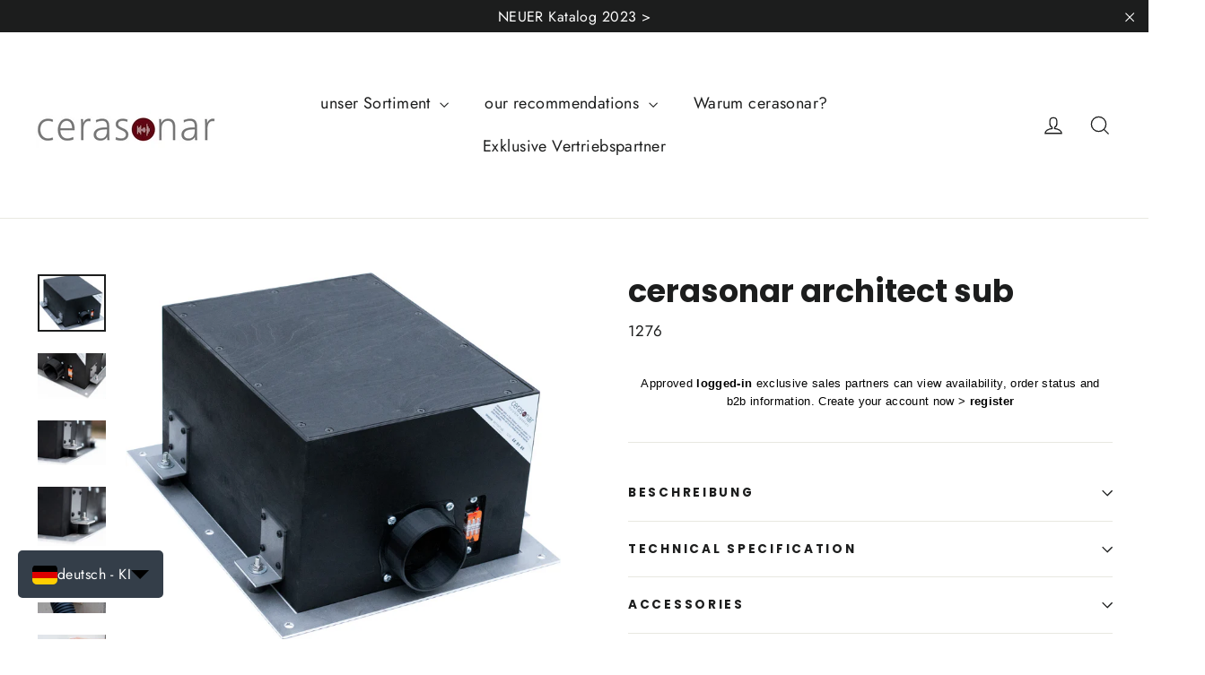

--- FILE ---
content_type: text/html; charset=utf-8
request_url: https://cerasonar.de/de/products/cerasonar-architect-sub
body_size: 59226
content:
<!doctype html>
<html class="no-js" lang="de" dir="ltr">
  <head>
    <script type="application/vnd.locksmith+json" data-locksmith>{"version":"v250","locked":false,"initialized":true,"scope":"product","access_granted":true,"access_denied":false,"requires_customer":false,"manual_lock":false,"remote_lock":false,"has_timeout":false,"remote_rendered":null,"hide_resource":false,"hide_links_to_resource":false,"transparent":true,"locks":{"all":[],"opened":[]},"keys":[],"keys_signature":"89cdd5fb3e9fb89e807d8986ed3e61d2eca237d8d36acbb0334872735c2b23b7","state":{"template":"product.architect-sub","theme":141719404811,"product":"cerasonar-architect-sub","collection":null,"page":null,"blog":null,"article":null,"app":null},"now":1767985521,"path":"\/products\/cerasonar-architect-sub","locale_root_url":"\/de","canonical_url":"https:\/\/cerasonar.de\/de\/products\/cerasonar-architect-sub","customer_id":null,"customer_id_signature":"89cdd5fb3e9fb89e807d8986ed3e61d2eca237d8d36acbb0334872735c2b23b7","cart":null}</script><script data-locksmith>!function(){undefined;!function(){var s=window.Locksmith={},e=document.querySelector('script[type="application/vnd.locksmith+json"]'),n=e&&e.innerHTML;if(s.state={},s.util={},s.loading=!1,n)try{s.state=JSON.parse(n)}catch(d){}if(document.addEventListener&&document.querySelector){var o,i,a,t=[76,79,67,75,83,77,73,84,72,49,49],c=function(){i=t.slice(0)},l="style",r=function(e){e&&27!==e.keyCode&&"click"!==e.type||(document.removeEventListener("keydown",r),document.removeEventListener("click",r),o&&document.body.removeChild(o),o=null)};c(),document.addEventListener("keyup",function(e){if(e.keyCode===i[0]){if(clearTimeout(a),i.shift(),0<i.length)return void(a=setTimeout(c,1e3));c(),r(),(o=document.createElement("div"))[l].width="50%",o[l].maxWidth="1000px",o[l].height="85%",o[l].border="1px rgba(0, 0, 0, 0.2) solid",o[l].background="rgba(255, 255, 255, 0.99)",o[l].borderRadius="4px",o[l].position="fixed",o[l].top="50%",o[l].left="50%",o[l].transform="translateY(-50%) translateX(-50%)",o[l].boxShadow="0 2px 5px rgba(0, 0, 0, 0.3), 0 0 100vh 100vw rgba(0, 0, 0, 0.5)",o[l].zIndex="2147483645";var t=document.createElement("textarea");t.value=JSON.stringify(JSON.parse(n),null,2),t[l].border="none",t[l].display="block",t[l].boxSizing="border-box",t[l].width="100%",t[l].height="100%",t[l].background="transparent",t[l].padding="22px",t[l].fontFamily="monospace",t[l].fontSize="14px",t[l].color="#333",t[l].resize="none",t[l].outline="none",t.readOnly=!0,o.appendChild(t),document.body.appendChild(o),t.addEventListener("click",function(e){e.stopImmediatePropagation()}),t.select(),document.addEventListener("keydown",r),document.addEventListener("click",r)}})}s.isEmbedded=-1!==window.location.search.indexOf("_ab=0&_fd=0&_sc=1"),s.path=s.state.path||window.location.pathname,s.basePath=s.state.locale_root_url.concat("/apps/locksmith").replace(/^\/\//,"/"),s.reloading=!1,s.util.console=window.console||{log:function(){},error:function(){}},s.util.makeUrl=function(e,t){var n,o=s.basePath+e,i=[],a=s.cache();for(n in a)i.push(n+"="+encodeURIComponent(a[n]));for(n in t)i.push(n+"="+encodeURIComponent(t[n]));return s.state.customer_id&&(i.push("customer_id="+encodeURIComponent(s.state.customer_id)),i.push("customer_id_signature="+encodeURIComponent(s.state.customer_id_signature))),o+=(-1===o.indexOf("?")?"?":"&")+i.join("&")},s._initializeCallbacks=[],s.on=function(e,t){if("initialize"!==e)throw'Locksmith.on() currently only supports the "initialize" event';s._initializeCallbacks.push(t)},s.initializeSession=function(e){if(!s.isEmbedded){var t=!1,n=!0,o=!0;(e=e||{}).silent&&(o=n=!(t=!0)),s.ping({silent:t,spinner:n,reload:o,callback:function(){s._initializeCallbacks.forEach(function(e){e()})}})}},s.cache=function(e){var t={};try{var n=function i(e){return(document.cookie.match("(^|; )"+e+"=([^;]*)")||0)[2]};t=JSON.parse(decodeURIComponent(n("locksmith-params")||"{}"))}catch(d){}if(e){for(var o in e)t[o]=e[o];document.cookie="locksmith-params=; expires=Thu, 01 Jan 1970 00:00:00 GMT; path=/",document.cookie="locksmith-params="+encodeURIComponent(JSON.stringify(t))+"; path=/"}return t},s.cache.cart=s.state.cart,s.cache.cartLastSaved=null,s.params=s.cache(),s.util.reload=function(){s.reloading=!0;try{window.location.href=window.location.href.replace(/#.*/,"")}catch(d){s.util.console.error("Preferred reload method failed",d),window.location.reload()}},s.cache.saveCart=function(e){if(!s.cache.cart||s.cache.cart===s.cache.cartLastSaved)return e?e():null;var t=s.cache.cartLastSaved;s.cache.cartLastSaved=s.cache.cart,fetch("/cart/update.js",{method:"POST",headers:{"Content-Type":"application/json",Accept:"application/json"},body:JSON.stringify({attributes:{locksmith:s.cache.cart}})}).then(function(e){if(!e.ok)throw new Error("Cart update failed: "+e.status);return e.json()}).then(function(){e&&e()})["catch"](function(e){if(s.cache.cartLastSaved=t,!s.reloading)throw e})},s.util.spinnerHTML='<style>body{background:#FFF}@keyframes spin{from{transform:rotate(0deg)}to{transform:rotate(360deg)}}#loading{display:flex;width:100%;height:50vh;color:#777;align-items:center;justify-content:center}#loading .spinner{display:block;animation:spin 600ms linear infinite;position:relative;width:50px;height:50px}#loading .spinner-ring{stroke:currentColor;stroke-dasharray:100%;stroke-width:2px;stroke-linecap:round;fill:none}</style><div id="loading"><div class="spinner"><svg width="100%" height="100%"><svg preserveAspectRatio="xMinYMin"><circle class="spinner-ring" cx="50%" cy="50%" r="45%"></circle></svg></svg></div></div>',s.util.clobberBody=function(e){document.body.innerHTML=e},s.util.clobberDocument=function(e){e.responseText&&(e=e.responseText),document.documentElement&&document.removeChild(document.documentElement);var t=document.open("text/html","replace");t.writeln(e),t.close(),setTimeout(function(){var e=t.querySelector("[autofocus]");e&&e.focus()},100)},s.util.serializeForm=function(e){if(e&&"FORM"===e.nodeName){var t,n,o={};for(t=e.elements.length-1;0<=t;t-=1)if(""!==e.elements[t].name)switch(e.elements[t].nodeName){case"INPUT":switch(e.elements[t].type){default:case"text":case"hidden":case"password":case"button":case"reset":case"submit":o[e.elements[t].name]=e.elements[t].value;break;case"checkbox":case"radio":e.elements[t].checked&&(o[e.elements[t].name]=e.elements[t].value);break;case"file":}break;case"TEXTAREA":o[e.elements[t].name]=e.elements[t].value;break;case"SELECT":switch(e.elements[t].type){case"select-one":o[e.elements[t].name]=e.elements[t].value;break;case"select-multiple":for(n=e.elements[t].options.length-1;0<=n;n-=1)e.elements[t].options[n].selected&&(o[e.elements[t].name]=e.elements[t].options[n].value)}break;case"BUTTON":switch(e.elements[t].type){case"reset":case"submit":case"button":o[e.elements[t].name]=e.elements[t].value}}return o}},s.util.on=function(e,a,s,t){t=t||document;var c="locksmith-"+e+a,n=function(e){var t=e.target,n=e.target.parentElement,o=t.className.baseVal||t.className||"",i=n.className.baseVal||n.className||"";("string"==typeof o&&-1!==o.split(/\s+/).indexOf(a)||"string"==typeof i&&-1!==i.split(/\s+/).indexOf(a))&&!e[c]&&(e[c]=!0,s(e))};t.attachEvent?t.attachEvent(e,n):t.addEventListener(e,n,!1)},s.util.enableActions=function(e){s.util.on("click","locksmith-action",function(e){e.preventDefault();var t=e.target;t.dataset.confirmWith&&!confirm(t.dataset.confirmWith)||(t.disabled=!0,t.innerText=t.dataset.disableWith,s.post("/action",t.dataset.locksmithParams,{spinner:!1,type:"text",success:function(e){(e=JSON.parse(e.responseText)).message&&alert(e.message),s.util.reload()}}))},e)},s.util.inject=function(e,t){var n=["data","locksmith","append"];if(-1!==t.indexOf(n.join("-"))){var o=document.createElement("div");o.innerHTML=t,e.appendChild(o)}else e.innerHTML=t;var i,a,s=e.querySelectorAll("script");for(a=0;a<s.length;++a){i=s[a];var c=document.createElement("script");if(i.type&&(c.type=i.type),i.src)c.src=i.src;else{var l=document.createTextNode(i.innerHTML);c.appendChild(l)}e.appendChild(c)}var r=e.querySelector("[autofocus]");r&&r.focus()},s.post=function(e,t,n){!1!==(n=n||{}).spinner&&s.util.clobberBody(s.util.spinnerHTML);var o={};n.container===document?(o.layout=1,n.success=function(e){s.util.clobberDocument(e)}):n.container&&(o.layout=0,n.success=function(e){var t=document.getElementById(n.container);s.util.inject(t,e),t.id===t.firstChild.id&&t.parentElement.replaceChild(t.firstChild,t)}),n.form_type&&(t.form_type=n.form_type),n.include_layout_classes!==undefined&&(t.include_layout_classes=n.include_layout_classes),n.lock_id!==undefined&&(t.lock_id=n.lock_id),s.loading=!0;var i=s.util.makeUrl(e,o),a="json"===n.type||"text"===n.type;fetch(i,{method:"POST",headers:{"Content-Type":"application/json",Accept:a?"application/json":"text/html"},body:JSON.stringify(t)}).then(function(e){if(!e.ok)throw new Error("Request failed: "+e.status);return e.text()}).then(function(e){var t=n.success||s.util.clobberDocument;t(a?{responseText:e}:e)})["catch"](function(e){if(!s.reloading)if("dashboard.weglot.com"!==window.location.host){if(!n.silent)throw alert("Something went wrong! Please refresh and try again."),e;console.error(e)}else console.error(e)})["finally"](function(){s.loading=!1})},s.postResource=function(e,t){e.path=s.path,e.search=window.location.search,e.state=s.state,e.passcode&&(e.passcode=e.passcode.trim()),e.email&&(e.email=e.email.trim()),e.state.cart=s.cache.cart,e.locksmith_json=s.jsonTag,e.locksmith_json_signature=s.jsonTagSignature,s.post("/resource",e,t)},s.ping=function(e){if(!s.isEmbedded){e=e||{};s.post("/ping",{path:s.path,search:window.location.search,state:s.state},{spinner:!!e.spinner,silent:"undefined"==typeof e.silent||e.silent,type:"text",success:function(e){e&&e.responseText?(e=JSON.parse(e.responseText)).messages&&0<e.messages.length&&s.showMessages(e.messages):console.error("[Locksmith] Invalid result in ping callback:",e)}})}},s.timeoutMonitor=function(){var e=s.cache.cart;s.ping({callback:function(){e!==s.cache.cart||setTimeout(function(){s.timeoutMonitor()},6e4)}})},s.showMessages=function(e){var t=document.createElement("div");t.style.position="fixed",t.style.left=0,t.style.right=0,t.style.bottom="-50px",t.style.opacity=0,t.style.background="#191919",t.style.color="#ddd",t.style.transition="bottom 0.2s, opacity 0.2s",t.style.zIndex=999999,t.innerHTML="        <style>          .locksmith-ab .locksmith-b { display: none; }          .locksmith-ab.toggled .locksmith-b { display: flex; }          .locksmith-ab.toggled .locksmith-a { display: none; }          .locksmith-flex { display: flex; flex-wrap: wrap; justify-content: space-between; align-items: center; padding: 10px 20px; }          .locksmith-message + .locksmith-message { border-top: 1px #555 solid; }          .locksmith-message a { color: inherit; font-weight: bold; }          .locksmith-message a:hover { color: inherit; opacity: 0.8; }          a.locksmith-ab-toggle { font-weight: inherit; text-decoration: underline; }          .locksmith-text { flex-grow: 1; }          .locksmith-cta { flex-grow: 0; text-align: right; }          .locksmith-cta button { transform: scale(0.8); transform-origin: left; }          .locksmith-cta > * { display: block; }          .locksmith-cta > * + * { margin-top: 10px; }          .locksmith-message a.locksmith-close { flex-grow: 0; text-decoration: none; margin-left: 15px; font-size: 30px; font-family: monospace; display: block; padding: 2px 10px; }                    @media screen and (max-width: 600px) {            .locksmith-wide-only { display: none !important; }            .locksmith-flex { padding: 0 15px; }            .locksmith-flex > * { margin-top: 5px; margin-bottom: 5px; }            .locksmith-cta { text-align: left; }          }                    @media screen and (min-width: 601px) {            .locksmith-narrow-only { display: none !important; }          }        </style>      "+e.map(function(e){return'<div class="locksmith-message">'+e+"</div>"}).join(""),document.body.appendChild(t),document.body.style.position="relative",document.body.parentElement.style.paddingBottom=t.offsetHeight+"px",setTimeout(function(){t.style.bottom=0,t.style.opacity=1},50),s.util.on("click","locksmith-ab-toggle",function(e){e.preventDefault();for(var t=e.target.parentElement;-1===t.className.split(" ").indexOf("locksmith-ab");)t=t.parentElement;-1!==t.className.split(" ").indexOf("toggled")?t.className=t.className.replace("toggled",""):t.className=t.className+" toggled"}),s.util.enableActions(t)}}()}();</script>
      <script data-locksmith>Locksmith.cache.cart=null</script>

  <script data-locksmith>Locksmith.jsonTag="{\"version\":\"v250\",\"locked\":false,\"initialized\":true,\"scope\":\"product\",\"access_granted\":true,\"access_denied\":false,\"requires_customer\":false,\"manual_lock\":false,\"remote_lock\":false,\"has_timeout\":false,\"remote_rendered\":null,\"hide_resource\":false,\"hide_links_to_resource\":false,\"transparent\":true,\"locks\":{\"all\":[],\"opened\":[]},\"keys\":[],\"keys_signature\":\"89cdd5fb3e9fb89e807d8986ed3e61d2eca237d8d36acbb0334872735c2b23b7\",\"state\":{\"template\":\"product.architect-sub\",\"theme\":141719404811,\"product\":\"cerasonar-architect-sub\",\"collection\":null,\"page\":null,\"blog\":null,\"article\":null,\"app\":null},\"now\":1767985521,\"path\":\"\\\/products\\\/cerasonar-architect-sub\",\"locale_root_url\":\"\\\/de\",\"canonical_url\":\"https:\\\/\\\/cerasonar.de\\\/de\\\/products\\\/cerasonar-architect-sub\",\"customer_id\":null,\"customer_id_signature\":\"89cdd5fb3e9fb89e807d8986ed3e61d2eca237d8d36acbb0334872735c2b23b7\",\"cart\":null}";Locksmith.jsonTagSignature="6e651d844270b1e4f1606d0e66921a9983ab1cffe15c92e5113a3c5d05d6b6f7"</script>
    <meta charset="utf-8">
    <meta http-equiv="X-UA-Compatible" content="IE=edge,chrome=1">
    <meta name="viewport" content="width=device-width,initial-scale=1">
    <meta name="theme-color" content="#000000">
    <link rel="canonical" href="https://cerasonar.de/de/products/cerasonar-architect-sub">
    <link rel="preconnect" href="https://cdn.shopify.com" crossorigin>
    <link rel="preconnect" href="https://fonts.shopifycdn.com" crossorigin>
    <link rel="dns-prefetch" href="https://productreviews.shopifycdn.com">
    <link rel="dns-prefetch" href="https://ajax.googleapis.com">
    <link rel="dns-prefetch" href="https://maps.googleapis.com">
    <link rel="dns-prefetch" href="https://maps.gstatic.com"><title>cerasonar architect sub
</title>
<meta name="description" content="Der cerasonar architect sub ist die ideale Bassunterstützung für alle cerasonar Lautsprecher. Sein geniales Potenzial entfaltet sich, wenn kein Platz für einen unsichtbaren Subwoofer oder keine stabile (und „rüttelfreie“) Unterkonstruktion vorhanden ist. Er kann in einer Trockenbauwand installiert werden. Der kleine Kr">
<meta name="description" content="Der cerasonar architect sub ist die ideale Bassunterstützung für alle cerasonar Lautsprecher. Sein geniales Potenzial entfaltet sich, wenn kein Platz für einen unsichtbaren Subwoofer oder keine stabile (und „rüttelfreie“) Unterkonstruktion vorhanden ist. Er kann in einer Trockenbauwand installiert werden. Der kleine Kr">
<meta property="og:site_name" content="cerasonar">
  <meta property="og:url" content="https://cerasonar.de/de/products/cerasonar-architect-sub"><meta property="og:title" content="cerasonar architect sub">
<meta property="og:type" content="product">
<meta property="og:description" content="Der cerasonar architect sub ist die ideale Bassunterstützung für alle cerasonar Lautsprecher. Sein geniales Potenzial entfaltet sich, wenn kein Platz für einen unsichtbaren Subwoofer oder keine stabile (und „rüttelfreie“) Unterkonstruktion vorhanden ist. Er kann in einer Trockenbauwand installiert werden. Der kleine Kr">
<meta property="og:image" content="http://cerasonar.de/cdn/shop/products/IMG_2719-mit-schwingungsdampfer_bearbeitet.png?v=1661424716">
<meta property="og:image:secure_url" content="https://cerasonar.de/cdn/shop/products/IMG_2719-mit-schwingungsdampfer_bearbeitet.png?v=1661424716">
<meta property="og:image:width" content="2080">
    <meta property="og:image:height" content="1755"><meta name="twitter:site" content="@">
  <meta name="twitter:card" content="summary_large_image"><meta name="twitter:title" content="cerasonar architect sub">
<meta name="twitter:description" content="Der cerasonar architect sub ist die ideale Bassunterstützung für alle cerasonar Lautsprecher. Sein geniales Potenzial entfaltet sich, wenn kein Platz für einen unsichtbaren Subwoofer oder keine stabile (und „rüttelfreie“) Unterkonstruktion vorhanden ist. Er kann in einer Trockenbauwand installiert werden. Der kleine Kr">
<style data-shopify>@font-face {
  font-family: Poppins;
  font-weight: 700;
  font-style: normal;
  font-display: swap;
  src: url("//cerasonar.de/cdn/fonts/poppins/poppins_n7.56758dcf284489feb014a026f3727f2f20a54626.woff2") format("woff2"),
       url("//cerasonar.de/cdn/fonts/poppins/poppins_n7.f34f55d9b3d3205d2cd6f64955ff4b36f0cfd8da.woff") format("woff");
}

  @font-face {
  font-family: Jost;
  font-weight: 400;
  font-style: normal;
  font-display: swap;
  src: url("//cerasonar.de/cdn/fonts/jost/jost_n4.d47a1b6347ce4a4c9f437608011273009d91f2b7.woff2") format("woff2"),
       url("//cerasonar.de/cdn/fonts/jost/jost_n4.791c46290e672b3f85c3d1c651ef2efa3819eadd.woff") format("woff");
}


  @font-face {
  font-family: Jost;
  font-weight: 600;
  font-style: normal;
  font-display: swap;
  src: url("//cerasonar.de/cdn/fonts/jost/jost_n6.ec1178db7a7515114a2d84e3dd680832b7af8b99.woff2") format("woff2"),
       url("//cerasonar.de/cdn/fonts/jost/jost_n6.b1178bb6bdd3979fef38e103a3816f6980aeaff9.woff") format("woff");
}

  @font-face {
  font-family: Jost;
  font-weight: 400;
  font-style: italic;
  font-display: swap;
  src: url("//cerasonar.de/cdn/fonts/jost/jost_i4.b690098389649750ada222b9763d55796c5283a5.woff2") format("woff2"),
       url("//cerasonar.de/cdn/fonts/jost/jost_i4.fd766415a47e50b9e391ae7ec04e2ae25e7e28b0.woff") format("woff");
}

  @font-face {
  font-family: Jost;
  font-weight: 600;
  font-style: italic;
  font-display: swap;
  src: url("//cerasonar.de/cdn/fonts/jost/jost_i6.9af7e5f39e3a108c08f24047a4276332d9d7b85e.woff2") format("woff2"),
       url("//cerasonar.de/cdn/fonts/jost/jost_i6.2bf310262638f998ed206777ce0b9a3b98b6fe92.woff") format("woff");
}

</style><link href="//cerasonar.de/cdn/shop/t/8/assets/theme.css?v=119709032922712531571696246522" rel="stylesheet" type="text/css" media="all" />
<style data-shopify>:root {
    --typeHeaderPrimary: Poppins;
    --typeHeaderFallback: sans-serif;
    --typeHeaderSize: 35px;
    --typeHeaderWeight: 700;
    --typeHeaderLineHeight: 1.2;
    --typeHeaderSpacing: 0.0em;

    --typeBasePrimary:Jost;
    --typeBaseFallback:sans-serif;
    --typeBaseSize: 17px;
    --typeBaseWeight: 400;
    --typeBaseLineHeight: 1.6;
    --typeBaseSpacing: 0.025em;

    --iconWeight: 3px;
    --iconLinecaps: miter;
  }

  
.collection-hero__content:before,
  .hero__image-wrapper:before,
  .hero__media:before {
    background-image: linear-gradient(to bottom, rgba(0, 0, 0, 0.0) 0%, rgba(0, 0, 0, 0.0) 40%, rgba(0, 0, 0, 0.62) 100%);
  }

  .skrim__item-content .skrim__overlay:after {
    background-image: linear-gradient(to bottom, rgba(0, 0, 0, 0.0) 30%, rgba(0, 0, 0, 0.62) 100%);
  }

  .placeholder-content {
    background-image: linear-gradient(100deg, #ffffff 40%, #f7f7f7 63%, #ffffff 79%);
  }</style><script>
      document.documentElement.className = document.documentElement.className.replace('no-js', 'js');
  
      window.theme = window.theme || {};
      theme.routes = {
        home: "/de",
        cart: "/de/cart.js",
        cartPage: "/de/cart",
        cartAdd: "/de/cart/add.js",
        cartChange: "/de/cart/change.js",
        search: "/de/search"
      };
      theme.strings = {
        soldOut: "Ausverkauft",
        unavailable: "Nicht verfügbar",
        inStockLabel: "Auf Lager",
        oneStockLabel: "Geringer Bestand - [count] Gegenstand übrig",
        otherStockLabel: "Geringer Bestand - [count] Gegenstände übrig",
        willNotShipUntil: "Wird nach dem [date] versendet",
        willBeInStockAfter: "Wird nach dem [date] auf Lager sein",
        waitingForStock: "Inventar auf dem Weg",
        cartSavings: "Sie sparen [savings]",
        cartEmpty: "Ihr Einkaufswagen ist im Moment leer.",
        cartTermsConfirmation: "Sie müssen den Verkaufsbedingungen zustimmen, um auszuchecken",
        searchCollections: "Sammlungen:",
        searchPages: "Seiten:",
        searchArticles: "Artikel:",
        maxQuantity: "Du kannst nur haben [quantity] von [title] in Ihrem Warenkorbt."
      };
      theme.settings = {
        cartType: "drawer",
        isCustomerTemplate: false,
        moneyFormat: "\u003cspan class=hidePrice\u003e€{{amount_with_comma_separator}}\u003c\/span\u003e",
        predictiveSearch: true,
        predictiveSearchType: "product,article,page,collection",
        quickView: true,
        themeName: 'Motion',
        themeVersion: "10.2.0"
      };
    </script><script>window.performance && window.performance.mark && window.performance.mark('shopify.content_for_header.start');</script><meta id="shopify-digital-wallet" name="shopify-digital-wallet" content="/59187101864/digital_wallets/dialog">
<meta name="shopify-checkout-api-token" content="0086cc5aedf9595c5c1db668afb5e47f">
<meta id="in-context-paypal-metadata" data-shop-id="59187101864" data-venmo-supported="false" data-environment="production" data-locale="de_DE" data-paypal-v4="true" data-currency="EUR">
<link rel="alternate" hreflang="x-default" href="https://cerasonar.de/products/cerasonar-architect-sub">
<link rel="alternate" hreflang="en" href="https://cerasonar.de/products/cerasonar-architect-sub">
<link rel="alternate" hreflang="de" href="https://cerasonar.de/de/products/cerasonar-architect-sub">
<link rel="alternate" hreflang="zh-Hans" href="https://cerasonar.de/zh/products/cerasonar-architect-sub">
<link rel="alternate" hreflang="fr" href="https://cerasonar.de/fr/products/cerasonar-architect-sub">
<link rel="alternate" hreflang="ru" href="https://cerasonar.de/ru/products/cerasonar-architect-sub">
<link rel="alternate" hreflang="es" href="https://cerasonar.de/es/products/cerasonar-architect-sub">
<link rel="alternate" hreflang="zh-Hans-AC" href="https://cerasonar.de/zh/products/cerasonar-architect-sub">
<link rel="alternate" hreflang="zh-Hans-AD" href="https://cerasonar.de/zh/products/cerasonar-architect-sub">
<link rel="alternate" hreflang="zh-Hans-AE" href="https://cerasonar.de/zh/products/cerasonar-architect-sub">
<link rel="alternate" hreflang="zh-Hans-AF" href="https://cerasonar.de/zh/products/cerasonar-architect-sub">
<link rel="alternate" hreflang="zh-Hans-AG" href="https://cerasonar.de/zh/products/cerasonar-architect-sub">
<link rel="alternate" hreflang="zh-Hans-AI" href="https://cerasonar.de/zh/products/cerasonar-architect-sub">
<link rel="alternate" hreflang="zh-Hans-AL" href="https://cerasonar.de/zh/products/cerasonar-architect-sub">
<link rel="alternate" hreflang="zh-Hans-AM" href="https://cerasonar.de/zh/products/cerasonar-architect-sub">
<link rel="alternate" hreflang="zh-Hans-AO" href="https://cerasonar.de/zh/products/cerasonar-architect-sub">
<link rel="alternate" hreflang="zh-Hans-AR" href="https://cerasonar.de/zh/products/cerasonar-architect-sub">
<link rel="alternate" hreflang="zh-Hans-AT" href="https://cerasonar.de/zh/products/cerasonar-architect-sub">
<link rel="alternate" hreflang="zh-Hans-AU" href="https://cerasonar.de/zh/products/cerasonar-architect-sub">
<link rel="alternate" hreflang="zh-Hans-AW" href="https://cerasonar.de/zh/products/cerasonar-architect-sub">
<link rel="alternate" hreflang="zh-Hans-AX" href="https://cerasonar.de/zh/products/cerasonar-architect-sub">
<link rel="alternate" hreflang="zh-Hans-AZ" href="https://cerasonar.de/zh/products/cerasonar-architect-sub">
<link rel="alternate" hreflang="zh-Hans-BA" href="https://cerasonar.de/zh/products/cerasonar-architect-sub">
<link rel="alternate" hreflang="zh-Hans-BB" href="https://cerasonar.de/zh/products/cerasonar-architect-sub">
<link rel="alternate" hreflang="zh-Hans-BD" href="https://cerasonar.de/zh/products/cerasonar-architect-sub">
<link rel="alternate" hreflang="zh-Hans-BE" href="https://cerasonar.de/zh/products/cerasonar-architect-sub">
<link rel="alternate" hreflang="zh-Hans-BF" href="https://cerasonar.de/zh/products/cerasonar-architect-sub">
<link rel="alternate" hreflang="zh-Hans-BG" href="https://cerasonar.de/zh/products/cerasonar-architect-sub">
<link rel="alternate" hreflang="zh-Hans-BH" href="https://cerasonar.de/zh/products/cerasonar-architect-sub">
<link rel="alternate" hreflang="zh-Hans-BI" href="https://cerasonar.de/zh/products/cerasonar-architect-sub">
<link rel="alternate" hreflang="zh-Hans-BJ" href="https://cerasonar.de/zh/products/cerasonar-architect-sub">
<link rel="alternate" hreflang="zh-Hans-BL" href="https://cerasonar.de/zh/products/cerasonar-architect-sub">
<link rel="alternate" hreflang="zh-Hans-BM" href="https://cerasonar.de/zh/products/cerasonar-architect-sub">
<link rel="alternate" hreflang="zh-Hans-BN" href="https://cerasonar.de/zh/products/cerasonar-architect-sub">
<link rel="alternate" hreflang="zh-Hans-BO" href="https://cerasonar.de/zh/products/cerasonar-architect-sub">
<link rel="alternate" hreflang="zh-Hans-BQ" href="https://cerasonar.de/zh/products/cerasonar-architect-sub">
<link rel="alternate" hreflang="zh-Hans-BR" href="https://cerasonar.de/zh/products/cerasonar-architect-sub">
<link rel="alternate" hreflang="zh-Hans-BS" href="https://cerasonar.de/zh/products/cerasonar-architect-sub">
<link rel="alternate" hreflang="zh-Hans-BT" href="https://cerasonar.de/zh/products/cerasonar-architect-sub">
<link rel="alternate" hreflang="zh-Hans-BW" href="https://cerasonar.de/zh/products/cerasonar-architect-sub">
<link rel="alternate" hreflang="zh-Hans-BY" href="https://cerasonar.de/zh/products/cerasonar-architect-sub">
<link rel="alternate" hreflang="zh-Hans-BZ" href="https://cerasonar.de/zh/products/cerasonar-architect-sub">
<link rel="alternate" hreflang="zh-Hans-CA" href="https://cerasonar.de/zh/products/cerasonar-architect-sub">
<link rel="alternate" hreflang="zh-Hans-CC" href="https://cerasonar.de/zh/products/cerasonar-architect-sub">
<link rel="alternate" hreflang="zh-Hans-CD" href="https://cerasonar.de/zh/products/cerasonar-architect-sub">
<link rel="alternate" hreflang="zh-Hans-CF" href="https://cerasonar.de/zh/products/cerasonar-architect-sub">
<link rel="alternate" hreflang="zh-Hans-CG" href="https://cerasonar.de/zh/products/cerasonar-architect-sub">
<link rel="alternate" hreflang="zh-Hans-CH" href="https://cerasonar.de/zh/products/cerasonar-architect-sub">
<link rel="alternate" hreflang="zh-Hans-CI" href="https://cerasonar.de/zh/products/cerasonar-architect-sub">
<link rel="alternate" hreflang="zh-Hans-CK" href="https://cerasonar.de/zh/products/cerasonar-architect-sub">
<link rel="alternate" hreflang="zh-Hans-CL" href="https://cerasonar.de/zh/products/cerasonar-architect-sub">
<link rel="alternate" hreflang="zh-Hans-CM" href="https://cerasonar.de/zh/products/cerasonar-architect-sub">
<link rel="alternate" hreflang="zh-Hans-CN" href="https://cerasonar.de/zh/products/cerasonar-architect-sub">
<link rel="alternate" hreflang="zh-Hans-CO" href="https://cerasonar.de/zh/products/cerasonar-architect-sub">
<link rel="alternate" hreflang="zh-Hans-CR" href="https://cerasonar.de/zh/products/cerasonar-architect-sub">
<link rel="alternate" hreflang="zh-Hans-CV" href="https://cerasonar.de/zh/products/cerasonar-architect-sub">
<link rel="alternate" hreflang="zh-Hans-CW" href="https://cerasonar.de/zh/products/cerasonar-architect-sub">
<link rel="alternate" hreflang="zh-Hans-CX" href="https://cerasonar.de/zh/products/cerasonar-architect-sub">
<link rel="alternate" hreflang="zh-Hans-CY" href="https://cerasonar.de/zh/products/cerasonar-architect-sub">
<link rel="alternate" hreflang="zh-Hans-CZ" href="https://cerasonar.de/zh/products/cerasonar-architect-sub">
<link rel="alternate" hreflang="zh-Hans-DE" href="https://cerasonar.de/zh/products/cerasonar-architect-sub">
<link rel="alternate" hreflang="zh-Hans-DJ" href="https://cerasonar.de/zh/products/cerasonar-architect-sub">
<link rel="alternate" hreflang="zh-Hans-DK" href="https://cerasonar.de/zh/products/cerasonar-architect-sub">
<link rel="alternate" hreflang="zh-Hans-DM" href="https://cerasonar.de/zh/products/cerasonar-architect-sub">
<link rel="alternate" hreflang="zh-Hans-DO" href="https://cerasonar.de/zh/products/cerasonar-architect-sub">
<link rel="alternate" hreflang="zh-Hans-DZ" href="https://cerasonar.de/zh/products/cerasonar-architect-sub">
<link rel="alternate" hreflang="zh-Hans-EC" href="https://cerasonar.de/zh/products/cerasonar-architect-sub">
<link rel="alternate" hreflang="zh-Hans-EE" href="https://cerasonar.de/zh/products/cerasonar-architect-sub">
<link rel="alternate" hreflang="zh-Hans-EG" href="https://cerasonar.de/zh/products/cerasonar-architect-sub">
<link rel="alternate" hreflang="zh-Hans-EH" href="https://cerasonar.de/zh/products/cerasonar-architect-sub">
<link rel="alternate" hreflang="zh-Hans-ER" href="https://cerasonar.de/zh/products/cerasonar-architect-sub">
<link rel="alternate" hreflang="zh-Hans-ES" href="https://cerasonar.de/zh/products/cerasonar-architect-sub">
<link rel="alternate" hreflang="zh-Hans-ET" href="https://cerasonar.de/zh/products/cerasonar-architect-sub">
<link rel="alternate" hreflang="zh-Hans-FI" href="https://cerasonar.de/zh/products/cerasonar-architect-sub">
<link rel="alternate" hreflang="zh-Hans-FJ" href="https://cerasonar.de/zh/products/cerasonar-architect-sub">
<link rel="alternate" hreflang="zh-Hans-FK" href="https://cerasonar.de/zh/products/cerasonar-architect-sub">
<link rel="alternate" hreflang="zh-Hans-FO" href="https://cerasonar.de/zh/products/cerasonar-architect-sub">
<link rel="alternate" hreflang="zh-Hans-FR" href="https://cerasonar.de/zh/products/cerasonar-architect-sub">
<link rel="alternate" hreflang="zh-Hans-GA" href="https://cerasonar.de/zh/products/cerasonar-architect-sub">
<link rel="alternate" hreflang="zh-Hans-GB" href="https://cerasonar.de/zh/products/cerasonar-architect-sub">
<link rel="alternate" hreflang="zh-Hans-GD" href="https://cerasonar.de/zh/products/cerasonar-architect-sub">
<link rel="alternate" hreflang="zh-Hans-GE" href="https://cerasonar.de/zh/products/cerasonar-architect-sub">
<link rel="alternate" hreflang="zh-Hans-GF" href="https://cerasonar.de/zh/products/cerasonar-architect-sub">
<link rel="alternate" hreflang="zh-Hans-GG" href="https://cerasonar.de/zh/products/cerasonar-architect-sub">
<link rel="alternate" hreflang="zh-Hans-GH" href="https://cerasonar.de/zh/products/cerasonar-architect-sub">
<link rel="alternate" hreflang="zh-Hans-GI" href="https://cerasonar.de/zh/products/cerasonar-architect-sub">
<link rel="alternate" hreflang="zh-Hans-GL" href="https://cerasonar.de/zh/products/cerasonar-architect-sub">
<link rel="alternate" hreflang="zh-Hans-GM" href="https://cerasonar.de/zh/products/cerasonar-architect-sub">
<link rel="alternate" hreflang="zh-Hans-GN" href="https://cerasonar.de/zh/products/cerasonar-architect-sub">
<link rel="alternate" hreflang="zh-Hans-GP" href="https://cerasonar.de/zh/products/cerasonar-architect-sub">
<link rel="alternate" hreflang="zh-Hans-GQ" href="https://cerasonar.de/zh/products/cerasonar-architect-sub">
<link rel="alternate" hreflang="zh-Hans-GR" href="https://cerasonar.de/zh/products/cerasonar-architect-sub">
<link rel="alternate" hreflang="zh-Hans-GS" href="https://cerasonar.de/zh/products/cerasonar-architect-sub">
<link rel="alternate" hreflang="zh-Hans-GT" href="https://cerasonar.de/zh/products/cerasonar-architect-sub">
<link rel="alternate" hreflang="zh-Hans-GW" href="https://cerasonar.de/zh/products/cerasonar-architect-sub">
<link rel="alternate" hreflang="zh-Hans-GY" href="https://cerasonar.de/zh/products/cerasonar-architect-sub">
<link rel="alternate" hreflang="zh-Hans-HK" href="https://cerasonar.de/zh/products/cerasonar-architect-sub">
<link rel="alternate" hreflang="zh-Hans-HN" href="https://cerasonar.de/zh/products/cerasonar-architect-sub">
<link rel="alternate" hreflang="zh-Hans-HR" href="https://cerasonar.de/zh/products/cerasonar-architect-sub">
<link rel="alternate" hreflang="zh-Hans-HT" href="https://cerasonar.de/zh/products/cerasonar-architect-sub">
<link rel="alternate" hreflang="zh-Hans-HU" href="https://cerasonar.de/zh/products/cerasonar-architect-sub">
<link rel="alternate" hreflang="zh-Hans-ID" href="https://cerasonar.de/zh/products/cerasonar-architect-sub">
<link rel="alternate" hreflang="zh-Hans-IE" href="https://cerasonar.de/zh/products/cerasonar-architect-sub">
<link rel="alternate" hreflang="zh-Hans-IL" href="https://cerasonar.de/zh/products/cerasonar-architect-sub">
<link rel="alternate" hreflang="zh-Hans-IM" href="https://cerasonar.de/zh/products/cerasonar-architect-sub">
<link rel="alternate" hreflang="zh-Hans-IN" href="https://cerasonar.de/zh/products/cerasonar-architect-sub">
<link rel="alternate" hreflang="zh-Hans-IO" href="https://cerasonar.de/zh/products/cerasonar-architect-sub">
<link rel="alternate" hreflang="zh-Hans-IQ" href="https://cerasonar.de/zh/products/cerasonar-architect-sub">
<link rel="alternate" hreflang="zh-Hans-IS" href="https://cerasonar.de/zh/products/cerasonar-architect-sub">
<link rel="alternate" hreflang="zh-Hans-IT" href="https://cerasonar.de/zh/products/cerasonar-architect-sub">
<link rel="alternate" hreflang="zh-Hans-JE" href="https://cerasonar.de/zh/products/cerasonar-architect-sub">
<link rel="alternate" hreflang="zh-Hans-JM" href="https://cerasonar.de/zh/products/cerasonar-architect-sub">
<link rel="alternate" hreflang="zh-Hans-JO" href="https://cerasonar.de/zh/products/cerasonar-architect-sub">
<link rel="alternate" hreflang="zh-Hans-JP" href="https://cerasonar.de/zh/products/cerasonar-architect-sub">
<link rel="alternate" hreflang="zh-Hans-KE" href="https://cerasonar.de/zh/products/cerasonar-architect-sub">
<link rel="alternate" hreflang="zh-Hans-KG" href="https://cerasonar.de/zh/products/cerasonar-architect-sub">
<link rel="alternate" hreflang="zh-Hans-KH" href="https://cerasonar.de/zh/products/cerasonar-architect-sub">
<link rel="alternate" hreflang="zh-Hans-KI" href="https://cerasonar.de/zh/products/cerasonar-architect-sub">
<link rel="alternate" hreflang="zh-Hans-KM" href="https://cerasonar.de/zh/products/cerasonar-architect-sub">
<link rel="alternate" hreflang="zh-Hans-KN" href="https://cerasonar.de/zh/products/cerasonar-architect-sub">
<link rel="alternate" hreflang="zh-Hans-KR" href="https://cerasonar.de/zh/products/cerasonar-architect-sub">
<link rel="alternate" hreflang="zh-Hans-KW" href="https://cerasonar.de/zh/products/cerasonar-architect-sub">
<link rel="alternate" hreflang="zh-Hans-KY" href="https://cerasonar.de/zh/products/cerasonar-architect-sub">
<link rel="alternate" hreflang="zh-Hans-KZ" href="https://cerasonar.de/zh/products/cerasonar-architect-sub">
<link rel="alternate" hreflang="zh-Hans-LA" href="https://cerasonar.de/zh/products/cerasonar-architect-sub">
<link rel="alternate" hreflang="zh-Hans-LB" href="https://cerasonar.de/zh/products/cerasonar-architect-sub">
<link rel="alternate" hreflang="zh-Hans-LC" href="https://cerasonar.de/zh/products/cerasonar-architect-sub">
<link rel="alternate" hreflang="zh-Hans-LI" href="https://cerasonar.de/zh/products/cerasonar-architect-sub">
<link rel="alternate" hreflang="zh-Hans-LK" href="https://cerasonar.de/zh/products/cerasonar-architect-sub">
<link rel="alternate" hreflang="zh-Hans-LR" href="https://cerasonar.de/zh/products/cerasonar-architect-sub">
<link rel="alternate" hreflang="zh-Hans-LS" href="https://cerasonar.de/zh/products/cerasonar-architect-sub">
<link rel="alternate" hreflang="zh-Hans-LT" href="https://cerasonar.de/zh/products/cerasonar-architect-sub">
<link rel="alternate" hreflang="zh-Hans-LU" href="https://cerasonar.de/zh/products/cerasonar-architect-sub">
<link rel="alternate" hreflang="zh-Hans-LV" href="https://cerasonar.de/zh/products/cerasonar-architect-sub">
<link rel="alternate" hreflang="zh-Hans-LY" href="https://cerasonar.de/zh/products/cerasonar-architect-sub">
<link rel="alternate" hreflang="zh-Hans-MA" href="https://cerasonar.de/zh/products/cerasonar-architect-sub">
<link rel="alternate" hreflang="zh-Hans-MC" href="https://cerasonar.de/zh/products/cerasonar-architect-sub">
<link rel="alternate" hreflang="zh-Hans-MD" href="https://cerasonar.de/zh/products/cerasonar-architect-sub">
<link rel="alternate" hreflang="zh-Hans-ME" href="https://cerasonar.de/zh/products/cerasonar-architect-sub">
<link rel="alternate" hreflang="zh-Hans-MF" href="https://cerasonar.de/zh/products/cerasonar-architect-sub">
<link rel="alternate" hreflang="zh-Hans-MG" href="https://cerasonar.de/zh/products/cerasonar-architect-sub">
<link rel="alternate" hreflang="zh-Hans-MK" href="https://cerasonar.de/zh/products/cerasonar-architect-sub">
<link rel="alternate" hreflang="zh-Hans-ML" href="https://cerasonar.de/zh/products/cerasonar-architect-sub">
<link rel="alternate" hreflang="zh-Hans-MM" href="https://cerasonar.de/zh/products/cerasonar-architect-sub">
<link rel="alternate" hreflang="zh-Hans-MN" href="https://cerasonar.de/zh/products/cerasonar-architect-sub">
<link rel="alternate" hreflang="zh-Hans-MO" href="https://cerasonar.de/zh/products/cerasonar-architect-sub">
<link rel="alternate" hreflang="zh-Hans-MQ" href="https://cerasonar.de/zh/products/cerasonar-architect-sub">
<link rel="alternate" hreflang="zh-Hans-MR" href="https://cerasonar.de/zh/products/cerasonar-architect-sub">
<link rel="alternate" hreflang="zh-Hans-MS" href="https://cerasonar.de/zh/products/cerasonar-architect-sub">
<link rel="alternate" hreflang="zh-Hans-MT" href="https://cerasonar.de/zh/products/cerasonar-architect-sub">
<link rel="alternate" hreflang="zh-Hans-MU" href="https://cerasonar.de/zh/products/cerasonar-architect-sub">
<link rel="alternate" hreflang="zh-Hans-MV" href="https://cerasonar.de/zh/products/cerasonar-architect-sub">
<link rel="alternate" hreflang="zh-Hans-MW" href="https://cerasonar.de/zh/products/cerasonar-architect-sub">
<link rel="alternate" hreflang="zh-Hans-MX" href="https://cerasonar.de/zh/products/cerasonar-architect-sub">
<link rel="alternate" hreflang="zh-Hans-MY" href="https://cerasonar.de/zh/products/cerasonar-architect-sub">
<link rel="alternate" hreflang="zh-Hans-MZ" href="https://cerasonar.de/zh/products/cerasonar-architect-sub">
<link rel="alternate" hreflang="zh-Hans-NA" href="https://cerasonar.de/zh/products/cerasonar-architect-sub">
<link rel="alternate" hreflang="zh-Hans-NC" href="https://cerasonar.de/zh/products/cerasonar-architect-sub">
<link rel="alternate" hreflang="zh-Hans-NE" href="https://cerasonar.de/zh/products/cerasonar-architect-sub">
<link rel="alternate" hreflang="zh-Hans-NF" href="https://cerasonar.de/zh/products/cerasonar-architect-sub">
<link rel="alternate" hreflang="zh-Hans-NG" href="https://cerasonar.de/zh/products/cerasonar-architect-sub">
<link rel="alternate" hreflang="zh-Hans-NI" href="https://cerasonar.de/zh/products/cerasonar-architect-sub">
<link rel="alternate" hreflang="zh-Hans-NL" href="https://cerasonar.de/zh/products/cerasonar-architect-sub">
<link rel="alternate" hreflang="zh-Hans-NO" href="https://cerasonar.de/zh/products/cerasonar-architect-sub">
<link rel="alternate" hreflang="zh-Hans-NP" href="https://cerasonar.de/zh/products/cerasonar-architect-sub">
<link rel="alternate" hreflang="zh-Hans-NR" href="https://cerasonar.de/zh/products/cerasonar-architect-sub">
<link rel="alternate" hreflang="zh-Hans-NU" href="https://cerasonar.de/zh/products/cerasonar-architect-sub">
<link rel="alternate" hreflang="zh-Hans-NZ" href="https://cerasonar.de/zh/products/cerasonar-architect-sub">
<link rel="alternate" hreflang="zh-Hans-OM" href="https://cerasonar.de/zh/products/cerasonar-architect-sub">
<link rel="alternate" hreflang="zh-Hans-PA" href="https://cerasonar.de/zh/products/cerasonar-architect-sub">
<link rel="alternate" hreflang="zh-Hans-PE" href="https://cerasonar.de/zh/products/cerasonar-architect-sub">
<link rel="alternate" hreflang="zh-Hans-PF" href="https://cerasonar.de/zh/products/cerasonar-architect-sub">
<link rel="alternate" hreflang="zh-Hans-PG" href="https://cerasonar.de/zh/products/cerasonar-architect-sub">
<link rel="alternate" hreflang="zh-Hans-PH" href="https://cerasonar.de/zh/products/cerasonar-architect-sub">
<link rel="alternate" hreflang="zh-Hans-PK" href="https://cerasonar.de/zh/products/cerasonar-architect-sub">
<link rel="alternate" hreflang="zh-Hans-PL" href="https://cerasonar.de/zh/products/cerasonar-architect-sub">
<link rel="alternate" hreflang="zh-Hans-PM" href="https://cerasonar.de/zh/products/cerasonar-architect-sub">
<link rel="alternate" hreflang="zh-Hans-PN" href="https://cerasonar.de/zh/products/cerasonar-architect-sub">
<link rel="alternate" hreflang="zh-Hans-PS" href="https://cerasonar.de/zh/products/cerasonar-architect-sub">
<link rel="alternate" hreflang="zh-Hans-PT" href="https://cerasonar.de/zh/products/cerasonar-architect-sub">
<link rel="alternate" hreflang="zh-Hans-PY" href="https://cerasonar.de/zh/products/cerasonar-architect-sub">
<link rel="alternate" hreflang="zh-Hans-QA" href="https://cerasonar.de/zh/products/cerasonar-architect-sub">
<link rel="alternate" hreflang="zh-Hans-RE" href="https://cerasonar.de/zh/products/cerasonar-architect-sub">
<link rel="alternate" hreflang="zh-Hans-RO" href="https://cerasonar.de/zh/products/cerasonar-architect-sub">
<link rel="alternate" hreflang="zh-Hans-RS" href="https://cerasonar.de/zh/products/cerasonar-architect-sub">
<link rel="alternate" hreflang="zh-Hans-RU" href="https://cerasonar.de/zh/products/cerasonar-architect-sub">
<link rel="alternate" hreflang="zh-Hans-RW" href="https://cerasonar.de/zh/products/cerasonar-architect-sub">
<link rel="alternate" hreflang="zh-Hans-SA" href="https://cerasonar.de/zh/products/cerasonar-architect-sub">
<link rel="alternate" hreflang="zh-Hans-SB" href="https://cerasonar.de/zh/products/cerasonar-architect-sub">
<link rel="alternate" hreflang="zh-Hans-SC" href="https://cerasonar.de/zh/products/cerasonar-architect-sub">
<link rel="alternate" hreflang="zh-Hans-SD" href="https://cerasonar.de/zh/products/cerasonar-architect-sub">
<link rel="alternate" hreflang="zh-Hans-SE" href="https://cerasonar.de/zh/products/cerasonar-architect-sub">
<link rel="alternate" hreflang="zh-Hans-SG" href="https://cerasonar.de/zh/products/cerasonar-architect-sub">
<link rel="alternate" hreflang="zh-Hans-SH" href="https://cerasonar.de/zh/products/cerasonar-architect-sub">
<link rel="alternate" hreflang="zh-Hans-SI" href="https://cerasonar.de/zh/products/cerasonar-architect-sub">
<link rel="alternate" hreflang="zh-Hans-SJ" href="https://cerasonar.de/zh/products/cerasonar-architect-sub">
<link rel="alternate" hreflang="zh-Hans-SK" href="https://cerasonar.de/zh/products/cerasonar-architect-sub">
<link rel="alternate" hreflang="zh-Hans-SL" href="https://cerasonar.de/zh/products/cerasonar-architect-sub">
<link rel="alternate" hreflang="zh-Hans-SM" href="https://cerasonar.de/zh/products/cerasonar-architect-sub">
<link rel="alternate" hreflang="zh-Hans-SN" href="https://cerasonar.de/zh/products/cerasonar-architect-sub">
<link rel="alternate" hreflang="zh-Hans-SO" href="https://cerasonar.de/zh/products/cerasonar-architect-sub">
<link rel="alternate" hreflang="zh-Hans-SR" href="https://cerasonar.de/zh/products/cerasonar-architect-sub">
<link rel="alternate" hreflang="zh-Hans-SS" href="https://cerasonar.de/zh/products/cerasonar-architect-sub">
<link rel="alternate" hreflang="zh-Hans-ST" href="https://cerasonar.de/zh/products/cerasonar-architect-sub">
<link rel="alternate" hreflang="zh-Hans-SV" href="https://cerasonar.de/zh/products/cerasonar-architect-sub">
<link rel="alternate" hreflang="zh-Hans-SX" href="https://cerasonar.de/zh/products/cerasonar-architect-sub">
<link rel="alternate" hreflang="zh-Hans-SZ" href="https://cerasonar.de/zh/products/cerasonar-architect-sub">
<link rel="alternate" hreflang="zh-Hans-TA" href="https://cerasonar.de/zh/products/cerasonar-architect-sub">
<link rel="alternate" hreflang="zh-Hans-TC" href="https://cerasonar.de/zh/products/cerasonar-architect-sub">
<link rel="alternate" hreflang="zh-Hans-TD" href="https://cerasonar.de/zh/products/cerasonar-architect-sub">
<link rel="alternate" hreflang="zh-Hans-TF" href="https://cerasonar.de/zh/products/cerasonar-architect-sub">
<link rel="alternate" hreflang="zh-Hans-TG" href="https://cerasonar.de/zh/products/cerasonar-architect-sub">
<link rel="alternate" hreflang="zh-Hans-TH" href="https://cerasonar.de/zh/products/cerasonar-architect-sub">
<link rel="alternate" hreflang="zh-Hans-TJ" href="https://cerasonar.de/zh/products/cerasonar-architect-sub">
<link rel="alternate" hreflang="zh-Hans-TK" href="https://cerasonar.de/zh/products/cerasonar-architect-sub">
<link rel="alternate" hreflang="zh-Hans-TL" href="https://cerasonar.de/zh/products/cerasonar-architect-sub">
<link rel="alternate" hreflang="zh-Hans-TM" href="https://cerasonar.de/zh/products/cerasonar-architect-sub">
<link rel="alternate" hreflang="zh-Hans-TN" href="https://cerasonar.de/zh/products/cerasonar-architect-sub">
<link rel="alternate" hreflang="zh-Hans-TO" href="https://cerasonar.de/zh/products/cerasonar-architect-sub">
<link rel="alternate" hreflang="zh-Hans-TR" href="https://cerasonar.de/zh/products/cerasonar-architect-sub">
<link rel="alternate" hreflang="zh-Hans-TT" href="https://cerasonar.de/zh/products/cerasonar-architect-sub">
<link rel="alternate" hreflang="zh-Hans-TV" href="https://cerasonar.de/zh/products/cerasonar-architect-sub">
<link rel="alternate" hreflang="zh-Hans-TW" href="https://cerasonar.de/zh/products/cerasonar-architect-sub">
<link rel="alternate" hreflang="zh-Hans-TZ" href="https://cerasonar.de/zh/products/cerasonar-architect-sub">
<link rel="alternate" hreflang="zh-Hans-UA" href="https://cerasonar.de/zh/products/cerasonar-architect-sub">
<link rel="alternate" hreflang="zh-Hans-UG" href="https://cerasonar.de/zh/products/cerasonar-architect-sub">
<link rel="alternate" hreflang="zh-Hans-UM" href="https://cerasonar.de/zh/products/cerasonar-architect-sub">
<link rel="alternate" hreflang="zh-Hans-US" href="https://cerasonar.de/zh/products/cerasonar-architect-sub">
<link rel="alternate" hreflang="zh-Hans-UY" href="https://cerasonar.de/zh/products/cerasonar-architect-sub">
<link rel="alternate" hreflang="zh-Hans-UZ" href="https://cerasonar.de/zh/products/cerasonar-architect-sub">
<link rel="alternate" hreflang="zh-Hans-VA" href="https://cerasonar.de/zh/products/cerasonar-architect-sub">
<link rel="alternate" hreflang="zh-Hans-VC" href="https://cerasonar.de/zh/products/cerasonar-architect-sub">
<link rel="alternate" hreflang="zh-Hans-VE" href="https://cerasonar.de/zh/products/cerasonar-architect-sub">
<link rel="alternate" hreflang="zh-Hans-VG" href="https://cerasonar.de/zh/products/cerasonar-architect-sub">
<link rel="alternate" hreflang="zh-Hans-VN" href="https://cerasonar.de/zh/products/cerasonar-architect-sub">
<link rel="alternate" hreflang="zh-Hans-VU" href="https://cerasonar.de/zh/products/cerasonar-architect-sub">
<link rel="alternate" hreflang="zh-Hans-WF" href="https://cerasonar.de/zh/products/cerasonar-architect-sub">
<link rel="alternate" hreflang="zh-Hans-WS" href="https://cerasonar.de/zh/products/cerasonar-architect-sub">
<link rel="alternate" hreflang="zh-Hans-XK" href="https://cerasonar.de/zh/products/cerasonar-architect-sub">
<link rel="alternate" hreflang="zh-Hans-YE" href="https://cerasonar.de/zh/products/cerasonar-architect-sub">
<link rel="alternate" hreflang="zh-Hans-YT" href="https://cerasonar.de/zh/products/cerasonar-architect-sub">
<link rel="alternate" hreflang="zh-Hans-ZA" href="https://cerasonar.de/zh/products/cerasonar-architect-sub">
<link rel="alternate" hreflang="zh-Hans-ZM" href="https://cerasonar.de/zh/products/cerasonar-architect-sub">
<link rel="alternate" hreflang="zh-Hans-ZW" href="https://cerasonar.de/zh/products/cerasonar-architect-sub">
<link rel="alternate" type="application/json+oembed" href="https://cerasonar.de/de/products/cerasonar-architect-sub.oembed">
<script async="async" src="/checkouts/internal/preloads.js?locale=de-DE"></script>
<link rel="preconnect" href="https://shop.app" crossorigin="anonymous">
<script async="async" src="https://shop.app/checkouts/internal/preloads.js?locale=de-DE&shop_id=59187101864" crossorigin="anonymous"></script>
<script id="shopify-features" type="application/json">{"accessToken":"0086cc5aedf9595c5c1db668afb5e47f","betas":["rich-media-storefront-analytics"],"domain":"cerasonar.de","predictiveSearch":true,"shopId":59187101864,"locale":"de"}</script>
<script>var Shopify = Shopify || {};
Shopify.shop = "cerasonar.myshopify.com";
Shopify.locale = "de";
Shopify.currency = {"active":"EUR","rate":"1.0"};
Shopify.country = "DE";
Shopify.theme = {"name":"Aktuell - 16-feb-23","id":141719404811,"schema_name":"Motion","schema_version":"10.2.0","theme_store_id":847,"role":"main"};
Shopify.theme.handle = "null";
Shopify.theme.style = {"id":null,"handle":null};
Shopify.cdnHost = "cerasonar.de/cdn";
Shopify.routes = Shopify.routes || {};
Shopify.routes.root = "/de/";</script>
<script type="module">!function(o){(o.Shopify=o.Shopify||{}).modules=!0}(window);</script>
<script>!function(o){function n(){var o=[];function n(){o.push(Array.prototype.slice.apply(arguments))}return n.q=o,n}var t=o.Shopify=o.Shopify||{};t.loadFeatures=n(),t.autoloadFeatures=n()}(window);</script>
<script>
  window.ShopifyPay = window.ShopifyPay || {};
  window.ShopifyPay.apiHost = "shop.app\/pay";
  window.ShopifyPay.redirectState = null;
</script>
<script id="shop-js-analytics" type="application/json">{"pageType":"product"}</script>
<script defer="defer" async type="module" src="//cerasonar.de/cdn/shopifycloud/shop-js/modules/v2/client.init-shop-cart-sync_CqW1pdan.de.esm.js"></script>
<script defer="defer" async type="module" src="//cerasonar.de/cdn/shopifycloud/shop-js/modules/v2/chunk.common_CnfwdMT9.esm.js"></script>
<script type="module">
  await import("//cerasonar.de/cdn/shopifycloud/shop-js/modules/v2/client.init-shop-cart-sync_CqW1pdan.de.esm.js");
await import("//cerasonar.de/cdn/shopifycloud/shop-js/modules/v2/chunk.common_CnfwdMT9.esm.js");

  window.Shopify.SignInWithShop?.initShopCartSync?.({"fedCMEnabled":true,"windoidEnabled":true});

</script>
<script>
  window.Shopify = window.Shopify || {};
  if (!window.Shopify.featureAssets) window.Shopify.featureAssets = {};
  window.Shopify.featureAssets['shop-js'] = {"shop-cart-sync":["modules/v2/client.shop-cart-sync_CrkZf81D.de.esm.js","modules/v2/chunk.common_CnfwdMT9.esm.js"],"shop-button":["modules/v2/client.shop-button_B2EfINiE.de.esm.js","modules/v2/chunk.common_CnfwdMT9.esm.js"],"init-shop-email-lookup-coordinator":["modules/v2/client.init-shop-email-lookup-coordinator_4j55U4ge.de.esm.js","modules/v2/chunk.common_CnfwdMT9.esm.js"],"init-fed-cm":["modules/v2/client.init-fed-cm_Droe1H6p.de.esm.js","modules/v2/chunk.common_CnfwdMT9.esm.js"],"init-windoid":["modules/v2/client.init-windoid_ClnbAyE-.de.esm.js","modules/v2/chunk.common_CnfwdMT9.esm.js"],"shop-toast-manager":["modules/v2/client.shop-toast-manager_B6br1fbA.de.esm.js","modules/v2/chunk.common_CnfwdMT9.esm.js"],"shop-cash-offers":["modules/v2/client.shop-cash-offers_B-5z9V1O.de.esm.js","modules/v2/chunk.common_CnfwdMT9.esm.js","modules/v2/chunk.modal_B6Z16tND.esm.js"],"init-shop-cart-sync":["modules/v2/client.init-shop-cart-sync_CqW1pdan.de.esm.js","modules/v2/chunk.common_CnfwdMT9.esm.js"],"avatar":["modules/v2/client.avatar_BTnouDA3.de.esm.js"],"shop-login-button":["modules/v2/client.shop-login-button_sFQQhPC_.de.esm.js","modules/v2/chunk.common_CnfwdMT9.esm.js","modules/v2/chunk.modal_B6Z16tND.esm.js"],"pay-button":["modules/v2/client.pay-button_B4SjwO10.de.esm.js","modules/v2/chunk.common_CnfwdMT9.esm.js"],"init-customer-accounts":["modules/v2/client.init-customer-accounts_CORcfDPP.de.esm.js","modules/v2/client.shop-login-button_sFQQhPC_.de.esm.js","modules/v2/chunk.common_CnfwdMT9.esm.js","modules/v2/chunk.modal_B6Z16tND.esm.js"],"checkout-modal":["modules/v2/client.checkout-modal_D4o8PyjM.de.esm.js","modules/v2/chunk.common_CnfwdMT9.esm.js","modules/v2/chunk.modal_B6Z16tND.esm.js"],"init-customer-accounts-sign-up":["modules/v2/client.init-customer-accounts-sign-up_RPVIhm2X.de.esm.js","modules/v2/client.shop-login-button_sFQQhPC_.de.esm.js","modules/v2/chunk.common_CnfwdMT9.esm.js","modules/v2/chunk.modal_B6Z16tND.esm.js"],"init-shop-for-new-customer-accounts":["modules/v2/client.init-shop-for-new-customer-accounts_D5txbYuH.de.esm.js","modules/v2/client.shop-login-button_sFQQhPC_.de.esm.js","modules/v2/chunk.common_CnfwdMT9.esm.js","modules/v2/chunk.modal_B6Z16tND.esm.js"],"shop-follow-button":["modules/v2/client.shop-follow-button_CAxR2HUu.de.esm.js","modules/v2/chunk.common_CnfwdMT9.esm.js","modules/v2/chunk.modal_B6Z16tND.esm.js"],"lead-capture":["modules/v2/client.lead-capture_D8KuH9Pg.de.esm.js","modules/v2/chunk.common_CnfwdMT9.esm.js","modules/v2/chunk.modal_B6Z16tND.esm.js"],"shop-login":["modules/v2/client.shop-login_EbXNvTVR.de.esm.js","modules/v2/chunk.common_CnfwdMT9.esm.js","modules/v2/chunk.modal_B6Z16tND.esm.js"],"payment-terms":["modules/v2/client.payment-terms_DgcQBOIs.de.esm.js","modules/v2/chunk.common_CnfwdMT9.esm.js","modules/v2/chunk.modal_B6Z16tND.esm.js"]};
</script>
<script>(function() {
  var isLoaded = false;
  function asyncLoad() {
    if (isLoaded) return;
    isLoaded = true;
    var urls = ["\/\/cdn.shopify.com\/proxy\/bd1ff61db62db69a0f04fbe4cf1cc9649cf70584ef57fa375c36fd053762a606\/storage.googleapis.com\/singleton-software-bucket\/verifycustomers\/prod\/main_v4.js?shop=cerasonar.myshopify.com\u0026sp-cache-control=cHVibGljLCBtYXgtYWdlPTkwMA","https:\/\/gdprcdn.b-cdn.net\/js\/gdpr_cookie_consent.min.js?shop=cerasonar.myshopify.com","https:\/\/d23dclunsivw3h.cloudfront.net\/redirect-app.js?shop=cerasonar.myshopify.com","\/\/cdn.shopify.com\/proxy\/e87a9b67eba32ba79bcae252d4d2cc0a6bb2d530e621e390c5cbd00e0f9283fe\/cdn.shopify.com\/s\/files\/1\/0875\/2064\/files\/easystock-storefront-0.10.17.min.js?shop=cerasonar.myshopify.com\u0026sp-cache-control=cHVibGljLCBtYXgtYWdlPTkwMA","https:\/\/admin.revenuehunt.com\/embed.js?shop=cerasonar.myshopify.com"];
    for (var i = 0; i < urls.length; i++) {
      var s = document.createElement('script');
      s.type = 'text/javascript';
      s.async = true;
      s.src = urls[i];
      var x = document.getElementsByTagName('script')[0];
      x.parentNode.insertBefore(s, x);
    }
  };
  if(window.attachEvent) {
    window.attachEvent('onload', asyncLoad);
  } else {
    window.addEventListener('load', asyncLoad, false);
  }
})();</script>
<script id="__st">var __st={"a":59187101864,"offset":3600,"reqid":"36fafd49-e2f4-42a4-b24f-09538e139d63-1767985520","pageurl":"cerasonar.de\/de\/products\/cerasonar-architect-sub","u":"b0a1b473c070","p":"product","rtyp":"product","rid":7994663633163};</script>
<script>window.ShopifyPaypalV4VisibilityTracking = true;</script>
<script id="captcha-bootstrap">!function(){'use strict';const t='contact',e='account',n='new_comment',o=[[t,t],['blogs',n],['comments',n],[t,'customer']],c=[[e,'customer_login'],[e,'guest_login'],[e,'recover_customer_password'],[e,'create_customer']],r=t=>t.map((([t,e])=>`form[action*='/${t}']:not([data-nocaptcha='true']) input[name='form_type'][value='${e}']`)).join(','),a=t=>()=>t?[...document.querySelectorAll(t)].map((t=>t.form)):[];function s(){const t=[...o],e=r(t);return a(e)}const i='password',u='form_key',d=['recaptcha-v3-token','g-recaptcha-response','h-captcha-response',i],f=()=>{try{return window.sessionStorage}catch{return}},m='__shopify_v',_=t=>t.elements[u];function p(t,e,n=!1){try{const o=window.sessionStorage,c=JSON.parse(o.getItem(e)),{data:r}=function(t){const{data:e,action:n}=t;return t[m]||n?{data:e,action:n}:{data:t,action:n}}(c);for(const[e,n]of Object.entries(r))t.elements[e]&&(t.elements[e].value=n);n&&o.removeItem(e)}catch(o){console.error('form repopulation failed',{error:o})}}const l='form_type',E='cptcha';function T(t){t.dataset[E]=!0}const w=window,h=w.document,L='Shopify',v='ce_forms',y='captcha';let A=!1;((t,e)=>{const n=(g='f06e6c50-85a8-45c8-87d0-21a2b65856fe',I='https://cdn.shopify.com/shopifycloud/storefront-forms-hcaptcha/ce_storefront_forms_captcha_hcaptcha.v1.5.2.iife.js',D={infoText:'Durch hCaptcha geschützt',privacyText:'Datenschutz',termsText:'Allgemeine Geschäftsbedingungen'},(t,e,n)=>{const o=w[L][v],c=o.bindForm;if(c)return c(t,g,e,D).then(n);var r;o.q.push([[t,g,e,D],n]),r=I,A||(h.body.append(Object.assign(h.createElement('script'),{id:'captcha-provider',async:!0,src:r})),A=!0)});var g,I,D;w[L]=w[L]||{},w[L][v]=w[L][v]||{},w[L][v].q=[],w[L][y]=w[L][y]||{},w[L][y].protect=function(t,e){n(t,void 0,e),T(t)},Object.freeze(w[L][y]),function(t,e,n,w,h,L){const[v,y,A,g]=function(t,e,n){const i=e?o:[],u=t?c:[],d=[...i,...u],f=r(d),m=r(i),_=r(d.filter((([t,e])=>n.includes(e))));return[a(f),a(m),a(_),s()]}(w,h,L),I=t=>{const e=t.target;return e instanceof HTMLFormElement?e:e&&e.form},D=t=>v().includes(t);t.addEventListener('submit',(t=>{const e=I(t);if(!e)return;const n=D(e)&&!e.dataset.hcaptchaBound&&!e.dataset.recaptchaBound,o=_(e),c=g().includes(e)&&(!o||!o.value);(n||c)&&t.preventDefault(),c&&!n&&(function(t){try{if(!f())return;!function(t){const e=f();if(!e)return;const n=_(t);if(!n)return;const o=n.value;o&&e.removeItem(o)}(t);const e=Array.from(Array(32),(()=>Math.random().toString(36)[2])).join('');!function(t,e){_(t)||t.append(Object.assign(document.createElement('input'),{type:'hidden',name:u})),t.elements[u].value=e}(t,e),function(t,e){const n=f();if(!n)return;const o=[...t.querySelectorAll(`input[type='${i}']`)].map((({name:t})=>t)),c=[...d,...o],r={};for(const[a,s]of new FormData(t).entries())c.includes(a)||(r[a]=s);n.setItem(e,JSON.stringify({[m]:1,action:t.action,data:r}))}(t,e)}catch(e){console.error('failed to persist form',e)}}(e),e.submit())}));const S=(t,e)=>{t&&!t.dataset[E]&&(n(t,e.some((e=>e===t))),T(t))};for(const o of['focusin','change'])t.addEventListener(o,(t=>{const e=I(t);D(e)&&S(e,y())}));const B=e.get('form_key'),M=e.get(l),P=B&&M;t.addEventListener('DOMContentLoaded',(()=>{const t=y();if(P)for(const e of t)e.elements[l].value===M&&p(e,B);[...new Set([...A(),...v().filter((t=>'true'===t.dataset.shopifyCaptcha))])].forEach((e=>S(e,t)))}))}(h,new URLSearchParams(w.location.search),n,t,e,['guest_login'])})(!0,!0)}();</script>
<script integrity="sha256-4kQ18oKyAcykRKYeNunJcIwy7WH5gtpwJnB7kiuLZ1E=" data-source-attribution="shopify.loadfeatures" defer="defer" src="//cerasonar.de/cdn/shopifycloud/storefront/assets/storefront/load_feature-a0a9edcb.js" crossorigin="anonymous"></script>
<script crossorigin="anonymous" defer="defer" src="//cerasonar.de/cdn/shopifycloud/storefront/assets/shopify_pay/storefront-65b4c6d7.js?v=20250812"></script>
<script data-source-attribution="shopify.dynamic_checkout.dynamic.init">var Shopify=Shopify||{};Shopify.PaymentButton=Shopify.PaymentButton||{isStorefrontPortableWallets:!0,init:function(){window.Shopify.PaymentButton.init=function(){};var t=document.createElement("script");t.src="https://cerasonar.de/cdn/shopifycloud/portable-wallets/latest/portable-wallets.de.js",t.type="module",document.head.appendChild(t)}};
</script>
<script data-source-attribution="shopify.dynamic_checkout.buyer_consent">
  function portableWalletsHideBuyerConsent(e){var t=document.getElementById("shopify-buyer-consent"),n=document.getElementById("shopify-subscription-policy-button");t&&n&&(t.classList.add("hidden"),t.setAttribute("aria-hidden","true"),n.removeEventListener("click",e))}function portableWalletsShowBuyerConsent(e){var t=document.getElementById("shopify-buyer-consent"),n=document.getElementById("shopify-subscription-policy-button");t&&n&&(t.classList.remove("hidden"),t.removeAttribute("aria-hidden"),n.addEventListener("click",e))}window.Shopify?.PaymentButton&&(window.Shopify.PaymentButton.hideBuyerConsent=portableWalletsHideBuyerConsent,window.Shopify.PaymentButton.showBuyerConsent=portableWalletsShowBuyerConsent);
</script>
<script>
  function portableWalletsCleanup(e){e&&e.src&&console.error("Failed to load portable wallets script "+e.src);var t=document.querySelectorAll("shopify-accelerated-checkout .shopify-payment-button__skeleton, shopify-accelerated-checkout-cart .wallet-cart-button__skeleton"),e=document.getElementById("shopify-buyer-consent");for(let e=0;e<t.length;e++)t[e].remove();e&&e.remove()}function portableWalletsNotLoadedAsModule(e){e instanceof ErrorEvent&&"string"==typeof e.message&&e.message.includes("import.meta")&&"string"==typeof e.filename&&e.filename.includes("portable-wallets")&&(window.removeEventListener("error",portableWalletsNotLoadedAsModule),window.Shopify.PaymentButton.failedToLoad=e,"loading"===document.readyState?document.addEventListener("DOMContentLoaded",window.Shopify.PaymentButton.init):window.Shopify.PaymentButton.init())}window.addEventListener("error",portableWalletsNotLoadedAsModule);
</script>

<script type="module" src="https://cerasonar.de/cdn/shopifycloud/portable-wallets/latest/portable-wallets.de.js" onError="portableWalletsCleanup(this)" crossorigin="anonymous"></script>
<script nomodule>
  document.addEventListener("DOMContentLoaded", portableWalletsCleanup);
</script>

<link id="shopify-accelerated-checkout-styles" rel="stylesheet" media="screen" href="https://cerasonar.de/cdn/shopifycloud/portable-wallets/latest/accelerated-checkout-backwards-compat.css" crossorigin="anonymous">
<style id="shopify-accelerated-checkout-cart">
        #shopify-buyer-consent {
  margin-top: 1em;
  display: inline-block;
  width: 100%;
}

#shopify-buyer-consent.hidden {
  display: none;
}

#shopify-subscription-policy-button {
  background: none;
  border: none;
  padding: 0;
  text-decoration: underline;
  font-size: inherit;
  cursor: pointer;
}

#shopify-subscription-policy-button::before {
  box-shadow: none;
}

      </style>

<script>window.performance && window.performance.mark && window.performance.mark('shopify.content_for_header.end');</script>

    <script src="//cerasonar.de/cdn/shop/t/8/assets/vendor-scripts-v14.js" defer="defer"></script><script src="//cerasonar.de/cdn/shop/t/8/assets/theme.js?v=123640931162294959021680088497" defer="defer"></script>
    <script type="text/javascript">var verifyCustmersScripttags = [{"scripttags":"storage.googleapis.com\/singleton-software-bucket\/verifycustomers\/prod\/main.js","scripttags_pro":"storage.googleapis.com\/singleton-software-bucket\/verifycustomers\/prod\/main_pro.js"},{"scripttags":"storage.googleapis.com\/singleton-software-bucket\/verifycustomers\/prod\/main_v2.js","scripttags_pro":"storage.googleapis.com\/singleton-software-bucket\/verifycustomers\/prod\/main_v2_pro.js"},{"scripttags":"storage.googleapis.com\/singleton-software-bucket\/verifycustomers\/prod\/main_v3.js","scripttags_pro":"storage.googleapis.com\/singleton-software-bucket\/verifycustomers\/prod\/main_v3_pro.js"},{"scripttags":"storage.googleapis.com\/singleton-software-bucket\/verifycustomers\/prod\/main_v4.js","scripttags_pro":"storage.googleapis.com\/singleton-software-bucket\/verifycustomers\/prod\/main_v4_pro.js"},{"scripttags":"storage.googleapis.com\/singleton-software-bucket\/verifycustomers\/prod\/main_v5.js","scripttags_pro":"storage.googleapis.com\/singleton-software-bucket\/verifycustomers\/prod\/main_v5_pro.js"},{"scripttags":"storage.googleapis.com\/singleton-software-bucket\/verifycustomers\/prod\/main_v6.js","scripttags_pro":"storage.googleapis.com\/singleton-software-bucket\/verifycustomers\/prod\/main_v6_pro.js"}];</script>
<script type="text/javascript">
	var customerApproved = false;
  	var customerAccountEnabled = false;
  	var vcElementsToShowMessageForVisitors = '.hidePrice';
</script>

	<script type="text/javascript">
		var customerAccountEnabled = true;
	</script>
	
	
	
	
    
	
		
	
	
		
			<div id="verifyCustomersStyles">
                <style>
                    .hidePrice {display:none !important;}
                </style>
			</div>
        
	

<script type="text/javascript">var showMessageBoxInsteadOfPrices = '1';var messageForVisitors = 'Approved {LOGIN} exclusive sales partners can view availability, order status and b2b information. Create your account now > {REGISTRATION}';var loginLinkText = 'logged-in';var registrationLinkText = 'register';var backgroundColorOfMassageBox = '#ffffff';var textColorOfMassageBox = '#000000';var fontSize = '13';var showBorderOnMessageBox = '0';var showBorderRadiusOnMessageBox = '1';var inheritFonts = '0';var borderWidth = '1';var borderColorOfMassageBox = '#000000';var returnToPreviousPage = '0';var canApproveBasedOnTags = '1';var hasShowHideProducts = '0';var showHideProductsType = '1';var elementsToShowMessageForVisitors = '.hidePrice';var smallCartpath = 'a[href*="/cart"]';var addToCartButtonPath = 'form[action*="/cart/add"] button, form button[name="add"], form[action*="/cart/add"] input[type="submit"],.shopify-payment-button, .product__policies';var customDisabledPaths = '';var sendMailToAdminAfterRegistration = '1';var adminEmails = 'constantin.ranke@cerasonar.de';var sendMailToCustomerAfterApprove = '1';var redirectToPage = '';var displayType = '2';var useRegistrationFormFields = '1';var color_of_labels = '#000000';var border_color_of_focused_field = '#5cd3b4';var background_color_of_submit_button = '#999999';var form_title = '';var submit_label = 'Submit';var registration_desc = '';var blank_fields_warning = 'These fields can not be empty, must be checked, or have to be valid';var show_link_to_login = '0';var login_label = 'Log in';var show_required_fields = '1';var vc_show_hide_products = [];var vcIsCart = false;var vcIsHomePage = false;var vcIsAccountPage = false;var vc_customer_tags = JSON.parse(JSON.stringify(null));var vc_approving_tags = JSON.parse(JSON.stringify(["B2B"]));</script><div id="verifyCustomersConfigStyles"><style>a[href*="/cart"]{display:none !important}form[action*="/cart/add"] button, form button[name="add"], form[action*="/cart/add"] input[type="submit"],.shopify-payment-button, .product__policies{display:none !important}{display:none !important}</style></div>


    <script type="text/javascript">
        var intervalId = null;
        var varCounter = 0;
        var containScriptTagFirstControll = false;
        var containScriptTagSecondControll = false;
        window.onload = function() {
            vcAllScripts = document.getElementsByTagName("script");
            for (var i = 0; i < vcAllScripts.length; i++) {
                for (var j = 0; j < verifyCustmersScripttags.length; j++) {
                    if (vcAllScripts[i].src.includes(verifyCustmersScripttags[j].scripttags) || vcAllScripts[i].src.includes(verifyCustmersScripttags[j].scripttags_pro)) {
                        containScriptTagFirstControll = true;
                    }
                }
            }
            if (!containScriptTagFirstControll) {
                intervalId = setInterval(function() {
                    if (varCounter < 5) {
                        varCounter++;
                        vcAllScripts = document.getElementsByTagName("script");
                        for (var i = 0; i < vcAllScripts.length; i++) {
                            for (var j = 0; j < verifyCustmersScripttags.length; j++) {
                                if (vcAllScripts[i].src.includes(verifyCustmersScripttags[j].scripttags) || vcAllScripts[i].src.includes(verifyCustmersScripttags[j].scripttags_pro)) {
                                    containScriptTagSecondControll = true;
                                }
                            }
                        }
                    } else {
                        if (!containScriptTagSecondControll) {
                            verifyCustomersStyles = document.getElementById("verifyCustomersStyles");
                            verifyCustomersStyles.parentNode.removeChild(verifyCustomersStyles);
                            verifyCustomersConfigStyles = document.getElementById("verifyCustomersConfigStyles");
                            verifyCustomersConfigStyles.parentNode.removeChild(verifyCustomersConfigStyles);
                        }
                        clearInterval(intervalId);
                    }
                }, 100);
            }
        }
    </script>


    
    <!-- GS-Inventory Start. Do not change -->
    
        
        <script class="gsinvProdScript">
          gsInventoryDefaultV = "43595427873035";
          cntImages = 0;
          gsInventoryQty = {};
          gsIncoming = {};    
          gsIncomingDate = {};
          gsInventoryContinue = {};
          gssiproductUrl = "cerasonar-architect-sub";
           gsInventoryQty[43595427873035] =  0  ; gsIncomingDate[43595427873035] = ''; gsInventoryContinue[43595427873035] = 'continue'; gsIncoming[43595427873035] =  false  ; cntImages++;     
        </script>
      
      <script class="gsinvdata">
        
      </script>
      
        <script async type="text/javascript" src="https://gravity-apps.com/showinventory/js/shopify/gsinventory8163.js?v=35ee45ba512a7cfd326f585579a7ad7d"></script>
      
    
    <!-- GS-Inventory End. Do not change  -->
    <meta name="google-site-verification" content="eGuvKEGLVfubtwBO9iVne34_IRSqGitvY8GhRC0mHLk" />
  <!-- BEGIN app block: shopify://apps/langshop/blocks/sdk/84899e01-2b29-42af-99d6-46d16daa2111 --><!-- BEGIN app snippet: config --><script type="text/javascript">
    /** Workaround for backward compatibility with old versions of localized themes */
    if (window.LangShopConfig && window.LangShopConfig.themeDynamics && window.LangShopConfig.themeDynamics.length) {
        themeDynamics = window.LangShopConfig.themeDynamics;
    } else {
        themeDynamics = [];
    }

    window.LangShopConfig = {
    "currentLanguage": "de",
    "currentCurrency": "eur",
    "currentCountry": "DE",
    "shopifyLocales": [{"code":"en","name":"Englisch","endonym_name":"English","rootUrl":"\/"},{"code":"de","name":"Deutsch","endonym_name":"Deutsch","rootUrl":"\/de"},{"code":"zh-CN","name":"Chinesisch (Vereinfacht)","endonym_name":"简体中文","rootUrl":"\/zh"},{"code":"fr","name":"Französisch","endonym_name":"français","rootUrl":"\/fr"},{"code":"ru","name":"Russisch","endonym_name":"русский","rootUrl":"\/ru"},{"code":"es","name":"Spanisch","endonym_name":"Español","rootUrl":"\/es"}    ],
    "shopifyCountries": [{"code":"EG","name":"Ägypten", "currency":"EUR"},{"code":"GQ","name":"Äquatorialguinea", "currency":"EUR"},{"code":"ET","name":"Äthiopien", "currency":"EUR"},{"code":"AF","name":"Afghanistan", "currency":"EUR"},{"code":"AX","name":"Ålandinseln", "currency":"EUR"},{"code":"AL","name":"Albanien", "currency":"EUR"},{"code":"DZ","name":"Algerien", "currency":"EUR"},{"code":"UM","name":"Amerikanische Überseeinseln", "currency":"EUR"},{"code":"AD","name":"Andorra", "currency":"EUR"},{"code":"AO","name":"Angola", "currency":"EUR"},{"code":"AI","name":"Anguilla", "currency":"EUR"},{"code":"AG","name":"Antigua und Barbuda", "currency":"EUR"},{"code":"AR","name":"Argentinien", "currency":"EUR"},{"code":"AM","name":"Armenien", "currency":"EUR"},{"code":"AW","name":"Aruba", "currency":"EUR"},{"code":"AC","name":"Ascension", "currency":"EUR"},{"code":"AZ","name":"Aserbaidschan", "currency":"EUR"},{"code":"AU","name":"Australien", "currency":"EUR"},{"code":"BS","name":"Bahamas", "currency":"EUR"},{"code":"BH","name":"Bahrain", "currency":"EUR"},{"code":"BD","name":"Bangladesch", "currency":"EUR"},{"code":"BB","name":"Barbados", "currency":"EUR"},{"code":"BY","name":"Belarus", "currency":"EUR"},{"code":"BE","name":"Belgien", "currency":"EUR"},{"code":"BZ","name":"Belize", "currency":"EUR"},{"code":"BJ","name":"Benin", "currency":"EUR"},{"code":"BM","name":"Bermuda", "currency":"EUR"},{"code":"BT","name":"Bhutan", "currency":"EUR"},{"code":"BO","name":"Bolivien", "currency":"EUR"},{"code":"BA","name":"Bosnien und Herzegowina", "currency":"EUR"},{"code":"BW","name":"Botsuana", "currency":"EUR"},{"code":"BR","name":"Brasilien", "currency":"EUR"},{"code":"VG","name":"Britische Jungferninseln", "currency":"EUR"},{"code":"IO","name":"Britisches Territorium im Indischen Ozean", "currency":"EUR"},{"code":"BN","name":"Brunei Darussalam", "currency":"EUR"},{"code":"BG","name":"Bulgarien", "currency":"EUR"},{"code":"BF","name":"Burkina Faso", "currency":"EUR"},{"code":"BI","name":"Burundi", "currency":"EUR"},{"code":"CV","name":"Cabo Verde", "currency":"EUR"},{"code":"CL","name":"Chile", "currency":"EUR"},{"code":"CN","name":"China", "currency":"EUR"},{"code":"CK","name":"Cookinseln", "currency":"EUR"},{"code":"CR","name":"Costa Rica", "currency":"EUR"},{"code":"CI","name":"Côte d’Ivoire", "currency":"EUR"},{"code":"CW","name":"Curaçao", "currency":"EUR"},{"code":"DK","name":"Dänemark", "currency":"EUR"},{"code":"DE","name":"Deutschland", "currency":"EUR"},{"code":"DM","name":"Dominica", "currency":"EUR"},{"code":"DO","name":"Dominikanische Republik", "currency":"EUR"},{"code":"DJ","name":"Dschibuti", "currency":"EUR"},{"code":"EC","name":"Ecuador", "currency":"EUR"},{"code":"SV","name":"El Salvador", "currency":"EUR"},{"code":"ER","name":"Eritrea", "currency":"EUR"},{"code":"EE","name":"Estland", "currency":"EUR"},{"code":"SZ","name":"Eswatini", "currency":"EUR"},{"code":"FO","name":"Färöer", "currency":"EUR"},{"code":"FK","name":"Falklandinseln", "currency":"EUR"},{"code":"FJ","name":"Fidschi", "currency":"EUR"},{"code":"FI","name":"Finnland", "currency":"EUR"},{"code":"FR","name":"Frankreich", "currency":"EUR"},{"code":"GF","name":"Französisch-Guayana", "currency":"EUR"},{"code":"PF","name":"Französisch-Polynesien", "currency":"EUR"},{"code":"TF","name":"Französische Südgebiete", "currency":"EUR"},{"code":"GA","name":"Gabun", "currency":"EUR"},{"code":"GM","name":"Gambia", "currency":"EUR"},{"code":"GE","name":"Georgien", "currency":"EUR"},{"code":"GH","name":"Ghana", "currency":"EUR"},{"code":"GI","name":"Gibraltar", "currency":"EUR"},{"code":"GD","name":"Grenada", "currency":"EUR"},{"code":"GR","name":"Griechenland", "currency":"EUR"},{"code":"GL","name":"Grönland", "currency":"EUR"},{"code":"GP","name":"Guadeloupe", "currency":"EUR"},{"code":"GT","name":"Guatemala", "currency":"EUR"},{"code":"GG","name":"Guernsey", "currency":"EUR"},{"code":"GN","name":"Guinea", "currency":"EUR"},{"code":"GW","name":"Guinea-Bissau", "currency":"EUR"},{"code":"GY","name":"Guyana", "currency":"EUR"},{"code":"HT","name":"Haiti", "currency":"EUR"},{"code":"HN","name":"Honduras", "currency":"EUR"},{"code":"IN","name":"Indien", "currency":"EUR"},{"code":"ID","name":"Indonesien", "currency":"EUR"},{"code":"IQ","name":"Irak", "currency":"EUR"},{"code":"IE","name":"Irland", "currency":"EUR"},{"code":"IS","name":"Island", "currency":"EUR"},{"code":"IM","name":"Isle of Man", "currency":"EUR"},{"code":"IL","name":"Israel", "currency":"EUR"},{"code":"IT","name":"Italien", "currency":"EUR"},{"code":"JM","name":"Jamaika", "currency":"EUR"},{"code":"JP","name":"Japan", "currency":"EUR"},{"code":"YE","name":"Jemen", "currency":"EUR"},{"code":"JE","name":"Jersey", "currency":"EUR"},{"code":"JO","name":"Jordanien", "currency":"EUR"},{"code":"KY","name":"Kaimaninseln", "currency":"EUR"},{"code":"KH","name":"Kambodscha", "currency":"EUR"},{"code":"CM","name":"Kamerun", "currency":"EUR"},{"code":"CA","name":"Kanada", "currency":"EUR"},{"code":"BQ","name":"Karibische Niederlande", "currency":"EUR"},{"code":"KZ","name":"Kasachstan", "currency":"EUR"},{"code":"QA","name":"Katar", "currency":"EUR"},{"code":"KE","name":"Kenia", "currency":"EUR"},{"code":"KG","name":"Kirgisistan", "currency":"EUR"},{"code":"KI","name":"Kiribati", "currency":"EUR"},{"code":"CC","name":"Kokosinseln", "currency":"EUR"},{"code":"CO","name":"Kolumbien", "currency":"EUR"},{"code":"KM","name":"Komoren", "currency":"EUR"},{"code":"CG","name":"Kongo-Brazzaville", "currency":"EUR"},{"code":"CD","name":"Kongo-Kinshasa", "currency":"EUR"},{"code":"XK","name":"Kosovo", "currency":"EUR"},{"code":"HR","name":"Kroatien", "currency":"EUR"},{"code":"KW","name":"Kuwait", "currency":"EUR"},{"code":"LA","name":"Laos", "currency":"EUR"},{"code":"LS","name":"Lesotho", "currency":"EUR"},{"code":"LV","name":"Lettland", "currency":"EUR"},{"code":"LB","name":"Libanon", "currency":"EUR"},{"code":"LR","name":"Liberia", "currency":"EUR"},{"code":"LY","name":"Libyen", "currency":"EUR"},{"code":"LI","name":"Liechtenstein", "currency":"EUR"},{"code":"LT","name":"Litauen", "currency":"EUR"},{"code":"LU","name":"Luxemburg", "currency":"EUR"},{"code":"MG","name":"Madagaskar", "currency":"EUR"},{"code":"MW","name":"Malawi", "currency":"EUR"},{"code":"MY","name":"Malaysia", "currency":"EUR"},{"code":"MV","name":"Malediven", "currency":"EUR"},{"code":"ML","name":"Mali", "currency":"EUR"},{"code":"MT","name":"Malta", "currency":"EUR"},{"code":"MA","name":"Marokko", "currency":"EUR"},{"code":"MQ","name":"Martinique", "currency":"EUR"},{"code":"MR","name":"Mauretanien", "currency":"EUR"},{"code":"MU","name":"Mauritius", "currency":"EUR"},{"code":"YT","name":"Mayotte", "currency":"EUR"},{"code":"MX","name":"Mexiko", "currency":"EUR"},{"code":"MC","name":"Monaco", "currency":"EUR"},{"code":"MN","name":"Mongolei", "currency":"EUR"},{"code":"ME","name":"Montenegro", "currency":"EUR"},{"code":"MS","name":"Montserrat", "currency":"EUR"},{"code":"MZ","name":"Mosambik", "currency":"EUR"},{"code":"MM","name":"Myanmar", "currency":"EUR"},{"code":"NA","name":"Namibia", "currency":"EUR"},{"code":"NR","name":"Nauru", "currency":"EUR"},{"code":"NP","name":"Nepal", "currency":"EUR"},{"code":"NC","name":"Neukaledonien", "currency":"EUR"},{"code":"NZ","name":"Neuseeland", "currency":"EUR"},{"code":"NI","name":"Nicaragua", "currency":"EUR"},{"code":"NL","name":"Niederlande", "currency":"EUR"},{"code":"NE","name":"Niger", "currency":"EUR"},{"code":"NG","name":"Nigeria", "currency":"EUR"},{"code":"NU","name":"Niue", "currency":"EUR"},{"code":"MK","name":"Nordmazedonien", "currency":"EUR"},{"code":"NF","name":"Norfolkinsel", "currency":"EUR"},{"code":"NO","name":"Norwegen", "currency":"EUR"},{"code":"AT","name":"Österreich", "currency":"EUR"},{"code":"OM","name":"Oman", "currency":"EUR"},{"code":"PK","name":"Pakistan", "currency":"EUR"},{"code":"PS","name":"Palästinensische Autonomiegebiete", "currency":"EUR"},{"code":"PA","name":"Panama", "currency":"EUR"},{"code":"PG","name":"Papua-Neuguinea", "currency":"EUR"},{"code":"PY","name":"Paraguay", "currency":"EUR"},{"code":"PE","name":"Peru", "currency":"EUR"},{"code":"PH","name":"Philippinen", "currency":"EUR"},{"code":"PN","name":"Pitcairninseln", "currency":"EUR"},{"code":"PL","name":"Polen", "currency":"EUR"},{"code":"PT","name":"Portugal", "currency":"EUR"},{"code":"MD","name":"Republik Moldau", "currency":"EUR"},{"code":"RE","name":"Réunion", "currency":"EUR"},{"code":"RW","name":"Ruanda", "currency":"EUR"},{"code":"RO","name":"Rumänien", "currency":"EUR"},{"code":"RU","name":"Russland", "currency":"EUR"},{"code":"SB","name":"Salomonen", "currency":"EUR"},{"code":"ZM","name":"Sambia", "currency":"EUR"},{"code":"WS","name":"Samoa", "currency":"EUR"},{"code":"SM","name":"San Marino", "currency":"EUR"},{"code":"ST","name":"São Tomé und Príncipe", "currency":"EUR"},{"code":"SA","name":"Saudi-Arabien", "currency":"EUR"},{"code":"SE","name":"Schweden", "currency":"EUR"},{"code":"CH","name":"Schweiz", "currency":"EUR"},{"code":"SN","name":"Senegal", "currency":"EUR"},{"code":"RS","name":"Serbien", "currency":"EUR"},{"code":"SC","name":"Seychellen", "currency":"EUR"},{"code":"SL","name":"Sierra Leone", "currency":"EUR"},{"code":"ZW","name":"Simbabwe", "currency":"EUR"},{"code":"SG","name":"Singapur", "currency":"EUR"},{"code":"SX","name":"Sint Maarten", "currency":"EUR"},{"code":"SK","name":"Slowakei", "currency":"EUR"},{"code":"SI","name":"Slowenien", "currency":"EUR"},{"code":"SO","name":"Somalia", "currency":"EUR"},{"code":"HK","name":"Sonderverwaltungsregion Hongkong", "currency":"EUR"},{"code":"MO","name":"Sonderverwaltungsregion Macau", "currency":"EUR"},{"code":"ES","name":"Spanien", "currency":"EUR"},{"code":"SJ","name":"Spitzbergen und Jan Mayen", "currency":"EUR"},{"code":"LK","name":"Sri Lanka", "currency":"EUR"},{"code":"BL","name":"St. Barthélemy", "currency":"EUR"},{"code":"SH","name":"St. Helena", "currency":"EUR"},{"code":"KN","name":"St. Kitts und Nevis", "currency":"EUR"},{"code":"LC","name":"St. Lucia", "currency":"EUR"},{"code":"MF","name":"St. Martin", "currency":"EUR"},{"code":"PM","name":"St. Pierre und Miquelon", "currency":"EUR"},{"code":"VC","name":"St. Vincent und die Grenadinen", "currency":"EUR"},{"code":"SD","name":"Sudan", "currency":"EUR"},{"code":"ZA","name":"Südafrika", "currency":"EUR"},{"code":"GS","name":"Südgeorgien und die Südlichen Sandwichinseln", "currency":"EUR"},{"code":"KR","name":"Südkorea", "currency":"EUR"},{"code":"SS","name":"Südsudan", "currency":"EUR"},{"code":"SR","name":"Suriname", "currency":"EUR"},{"code":"TJ","name":"Tadschikistan", "currency":"EUR"},{"code":"TW","name":"Taiwan", "currency":"EUR"},{"code":"TZ","name":"Tansania", "currency":"EUR"},{"code":"TH","name":"Thailand", "currency":"EUR"},{"code":"TL","name":"Timor-Leste", "currency":"EUR"},{"code":"TG","name":"Togo", "currency":"EUR"},{"code":"TK","name":"Tokelau", "currency":"EUR"},{"code":"TO","name":"Tonga", "currency":"EUR"},{"code":"TT","name":"Trinidad und Tobago", "currency":"EUR"},{"code":"TA","name":"Tristan da Cunha", "currency":"EUR"},{"code":"TD","name":"Tschad", "currency":"EUR"},{"code":"CZ","name":"Tschechien", "currency":"EUR"},{"code":"TR","name":"Türkei", "currency":"EUR"},{"code":"TN","name":"Tunesien", "currency":"EUR"},{"code":"TM","name":"Turkmenistan", "currency":"EUR"},{"code":"TC","name":"Turks- und Caicosinseln", "currency":"EUR"},{"code":"TV","name":"Tuvalu", "currency":"EUR"},{"code":"UG","name":"Uganda", "currency":"EUR"},{"code":"UA","name":"Ukraine", "currency":"EUR"},{"code":"HU","name":"Ungarn", "currency":"EUR"},{"code":"UY","name":"Uruguay", "currency":"EUR"},{"code":"UZ","name":"Usbekistan", "currency":"EUR"},{"code":"VU","name":"Vanuatu", "currency":"EUR"},{"code":"VA","name":"Vatikanstadt", "currency":"EUR"},{"code":"VE","name":"Venezuela", "currency":"EUR"},{"code":"AE","name":"Vereinigte Arabische Emirate", "currency":"EUR"},{"code":"US","name":"Vereinigte Staaten", "currency":"EUR"},{"code":"GB","name":"Vereinigtes Königreich", "currency":"EUR"},{"code":"VN","name":"Vietnam", "currency":"EUR"},{"code":"WF","name":"Wallis und Futuna", "currency":"EUR"},{"code":"CX","name":"Weihnachtsinsel", "currency":"EUR"},{"code":"EH","name":"Westsahara", "currency":"EUR"},{"code":"CF","name":"Zentralafrikanische Republik", "currency":"EUR"},{"code":"CY","name":"Zypern", "currency":"EUR"}    ],
    "shopifyCurrencies": ["EUR"],
    "originalLanguage": {"code":"en","alias":null,"title":"English","icon":null,"published":true,"active":false},
    "targetLanguages": [{"code":"de","alias":null,"title":"German","icon":null,"published":true,"active":true},{"code":"es","alias":null,"title":"Spanish","icon":null,"published":true,"active":true},{"code":"fr","alias":null,"title":"French","icon":null,"published":true,"active":true},{"code":"ru","alias":null,"title":"Russian","icon":null,"published":true,"active":true},{"code":"zh-CN","alias":null,"title":"Chinese (China)","icon":null,"published":true,"active":true}],
    "languagesSwitchers": {"languageCurrency":{"status":"published","desktop":{"isActive":true,"generalCustomize":{"template":null,"displayed":"language","language":"native-name","languageFlag":true,"currency":"code","currencyFlag":false,"switcher":"floating","position":"bottom-left","verticalSliderValue":48,"verticalSliderDimension":"px","horizontalSliderValue":15,"horizontalSliderDimension":"px"},"advancedCustomize":{"switcherStyle":{"flagRounding":5,"flagRoundingDimension":"px","flagPosition":"left","backgroundColor":"#343E49","padding":{"left":16,"top":14,"right":16,"bottom":14},"paddingDimension":"px","fontSize":16,"fontSizeDimension":"px","fontFamily":"inherit","fontColor":"#FFFFFF","borderWidth":5,"borderWidthDimension":"px","borderRadius":10,"borderRadiusDimension":"px","borderColor":"#FFFFFF"},"dropDownStyle":{"backgroundColor":"#343E49","padding":{"left":16,"top":12,"right":16,"bottom":12},"paddingDimension":"px","fontSize":14,"fontSizeDimension":"px","fontFamily":"inherit","fontColor":"#FFFFFF","borderWidth":5,"borderWidthDimension":"px","borderRadius":10,"borderRadiusDimension":"px","borderColor":"#FFFFFF"},"arrow":{"size":10,"sizeDimension":"px","color":"#000000"}}},"mobile":{"isActive":true,"sameAsDesktop":false,"generalCustomize":{"template":null,"displayed":"language","language":"native-name","languageFlag":true,"currency":"code","currencyFlag":false,"switcher":"floating","position":"bottom-left","verticalSliderValue":38,"verticalSliderDimension":"px","horizontalSliderValue":20,"horizontalSliderDimension":"px"},"advancedCustomize":{"switcherStyle":{"flagRounding":0,"flagRoundingDimension":"px","flagPosition":"left","backgroundColor":"#343E49","padding":{"left":16,"top":14,"right":16,"bottom":14},"paddingDimension":"px","fontSize":12,"fontSizeDimension":"px","fontFamily":"inherit","fontColor":"#FFFFFF","borderWidth":0,"borderWidthDimension":"px","borderRadius":5,"borderRadiusDimension":"px","borderColor":"#FFFFFF"},"dropDownStyle":{"backgroundColor":"#343E49","padding":{"left":16,"top":12,"right":16,"bottom":12},"paddingDimension":"px","fontSize":18,"fontSizeDimension":"px","fontFamily":"inherit","fontColor":"#FFFFFF","borderWidth":0,"borderWidthDimension":"px","borderRadius":0,"borderRadiusDimension":"px","borderColor":"#FFFFFF"},"arrow":{"size":6,"sizeDimension":"px","color":"#000000"}}}},"autoDetection":{"status":"published","alertType":"popup","popupContainer":{"position":"center","backgroundColor":"#343E49","width":189,"widthDimension":"px","padding":{"left":20,"top":20,"right":20,"bottom":20},"paddingDimension":"px","borderWidth":5,"borderWidthDimension":"px","borderRadius":8,"borderRadiusDimension":"px","borderColor":"#FFFFFF","fontSize":18,"fontSizeDimension":"px","fontFamily":"inherit","fontColor":"#FFFFFF"},"bannerContainer":{"position":"top","backgroundColor":"#FFFFFF","width":8,"widthDimension":"px","padding":{"left":20,"top":20,"right":20,"bottom":20},"paddingDimension":"px","borderWidth":0,"borderWidthDimension":"px","borderRadius":8,"borderRadiusDimension":"px","borderColor":"#FFFFFF","fontSize":18,"fontSizeDimension":"px","fontFamily":"inherit","fontColor":"#202223"},"selectorContainer":{"backgroundColor":"#343E49","padding":{"left":8,"top":8,"right":8,"bottom":8},"paddingDimension":"px","borderWidth":0,"borderWidthDimension":"px","borderRadius":8,"borderRadiusDimension":"px","borderColor":"#FFFFFF","fontSize":18,"fontSizeDimension":"px","fontFamily":"inherit","fontColor":"#FFFFFF"},"button":{"backgroundColor":"#FFFFFF","padding":{"left":8,"top":8,"right":8,"bottom":8},"paddingDimension":"px","borderWidth":0,"borderWidthDimension":"px","borderRadius":8,"borderRadiusDimension":"px","borderColor":"#FFFFFF","fontSize":18,"fontSizeDimension":"px","fontFamily":"inherit","fontColor":"#202223"},"closeIcon":{"size":40,"sizeDimension":"px","color":"#FFFFFF"}}},
    "defaultCurrency": {"code":"eur","title":"Euro","icon":null,"rate":0.9519,"formatWithCurrency":"€{{amount}} EUR","formatWithoutCurrency":"€{{amount}}"},
    "targetCurrencies": [],
    "currenciesSwitchers": [{"id":36621422,"title":null,"type":"dropdown","status":"admin-only","display":"all","position":"bottom-left","offset":"10px","shortTitles":false,"isolateStyles":true,"icons":"rounded","sprite":"flags","defaultStyles":true,"devices":{"mobile":{"visible":true,"minWidth":null,"maxWidth":{"value":480,"dimension":"px"}},"tablet":{"visible":true,"minWidth":{"value":481,"dimension":"px"},"maxWidth":{"value":1023,"dimension":"px"}},"desktop":{"visible":true,"minWidth":{"value":1024,"dimension":"px"},"maxWidth":null}},"styles":{"dropdown":{"activeContainer":{"padding":{"top":{"value":8,"dimension":"px"},"right":{"value":10,"dimension":"px"},"bottom":{"value":8,"dimension":"px"},"left":{"value":10,"dimension":"px"}},"background":"rgba(255,255,255,.95)","borderRadius":{"topLeft":{"value":0,"dimension":"px"},"topRight":{"value":0,"dimension":"px"},"bottomLeft":{"value":0,"dimension":"px"},"bottomRight":{"value":0,"dimension":"px"}},"borderTop":{"color":"rgba(224, 224, 224, 1)","style":"solid","width":{"value":1,"dimension":"px"}},"borderRight":{"color":"rgba(224, 224, 224, 1)","style":"solid","width":{"value":1,"dimension":"px"}},"borderBottom":{"color":"rgba(224, 224, 224, 1)","style":"solid","width":{"value":1,"dimension":"px"}},"borderLeft":{"color":"rgba(224, 224, 224, 1)","style":"solid","width":{"value":1,"dimension":"px"}}},"activeContainerHovered":null,"activeItem":{"fontSize":{"value":13,"dimension":"px"},"fontFamily":"Open Sans","color":"rgba(39, 46, 49, 1)"},"activeItemHovered":null,"activeItemIcon":{"offset":{"value":10,"dimension":"px"},"position":"left"},"dropdownContainer":{"animation":"sliding","background":"rgba(255,255,255,.95)","borderRadius":{"topLeft":{"value":0,"dimension":"px"},"topRight":{"value":0,"dimension":"px"},"bottomLeft":{"value":0,"dimension":"px"},"bottomRight":{"value":0,"dimension":"px"}},"borderTop":{"color":"rgba(224, 224, 224, 1)","style":"solid","width":{"value":1,"dimension":"px"}},"borderRight":{"color":"rgba(224, 224, 224, 1)","style":"solid","width":{"value":1,"dimension":"px"}},"borderBottom":{"color":"rgba(224, 224, 224, 1)","style":"solid","width":{"value":1,"dimension":"px"}},"borderLeft":{"color":"rgba(224, 224, 224, 1)","style":"solid","width":{"value":1,"dimension":"px"}},"padding":{"top":{"value":0,"dimension":"px"},"right":{"value":0,"dimension":"px"},"bottom":{"value":0,"dimension":"px"},"left":{"value":0,"dimension":"px"}}},"dropdownContainerHovered":null,"dropdownItem":{"padding":{"top":{"value":8,"dimension":"px"},"right":{"value":10,"dimension":"px"},"bottom":{"value":8,"dimension":"px"},"left":{"value":10,"dimension":"px"}},"fontSize":{"value":13,"dimension":"px"},"fontFamily":"Open Sans","color":"rgba(39, 46, 49, 1)"},"dropdownItemHovered":{"color":"rgba(27, 160, 227, 1)"},"dropdownItemIcon":{"position":"left","offset":{"value":10,"dimension":"px"}},"arrow":{"color":"rgba(39, 46, 49, 1)","position":"right","offset":{"value":20,"dimension":"px"},"size":{"value":6,"dimension":"px"}}},"inline":{"container":{"background":"rgba(255,255,255,.95)","borderRadius":{"topLeft":{"value":4,"dimension":"px"},"topRight":{"value":4,"dimension":"px"},"bottomLeft":{"value":4,"dimension":"px"},"bottomRight":{"value":4,"dimension":"px"}},"borderTop":{"color":"rgba(224, 224, 224, 1)","style":"solid","width":{"value":1,"dimension":"px"}},"borderRight":{"color":"rgba(224, 224, 224, 1)","style":"solid","width":{"value":1,"dimension":"px"}},"borderBottom":{"color":"rgba(224, 224, 224, 1)","style":"solid","width":{"value":1,"dimension":"px"}},"borderLeft":{"color":"rgba(224, 224, 224, 1)","style":"solid","width":{"value":1,"dimension":"px"}}},"containerHovered":null,"item":{"background":"transparent","padding":{"top":{"value":8,"dimension":"px"},"right":{"value":10,"dimension":"px"},"bottom":{"value":8,"dimension":"px"},"left":{"value":10,"dimension":"px"}},"fontSize":{"value":13,"dimension":"px"},"fontFamily":"Open Sans","color":"rgba(39, 46, 49, 1)"},"itemHovered":{"background":"rgba(245, 245, 245, 1)","color":"rgba(39, 46, 49, 1)"},"itemActive":{"background":"rgba(245, 245, 245, 1)","color":"rgba(27, 160, 227, 1)"},"itemIcon":{"position":"left","offset":{"value":10,"dimension":"px"}}},"ios":{"activeContainer":{"padding":{"top":{"value":0,"dimension":"px"},"right":{"value":0,"dimension":"px"},"bottom":{"value":0,"dimension":"px"},"left":{"value":0,"dimension":"px"}},"background":"rgba(255,255,255,.95)","borderRadius":{"topLeft":{"value":0,"dimension":"px"},"topRight":{"value":0,"dimension":"px"},"bottomLeft":{"value":0,"dimension":"px"},"bottomRight":{"value":0,"dimension":"px"}},"borderTop":{"color":"rgba(224, 224, 224, 1)","style":"solid","width":{"value":1,"dimension":"px"}},"borderRight":{"color":"rgba(224, 224, 224, 1)","style":"solid","width":{"value":1,"dimension":"px"}},"borderBottom":{"color":"rgba(224, 224, 224, 1)","style":"solid","width":{"value":1,"dimension":"px"}},"borderLeft":{"color":"rgba(224, 224, 224, 1)","style":"solid","width":{"value":1,"dimension":"px"}}},"activeContainerHovered":null,"activeItem":{"fontSize":{"value":13,"dimension":"px"},"fontFamily":"Open Sans","color":"rgba(39, 46, 49, 1)","padding":{"top":{"value":8,"dimension":"px"},"right":{"value":10,"dimension":"px"},"bottom":{"value":8,"dimension":"px"},"left":{"value":10,"dimension":"px"}}},"activeItemHovered":null,"activeItemIcon":{"position":"left","offset":{"value":10,"dimension":"px"}},"modalOverlay":{"background":"rgba(0, 0, 0, 0.7)"},"wheelButtonsContainer":{"background":"rgba(255, 255, 255, 1)","padding":{"top":{"value":8,"dimension":"px"},"right":{"value":10,"dimension":"px"},"bottom":{"value":8,"dimension":"px"},"left":{"value":10,"dimension":"px"}},"borderTop":{"color":"rgba(224, 224, 224, 1)","style":"solid","width":{"value":0,"dimension":"px"}},"borderRight":{"color":"rgba(224, 224, 224, 1)","style":"solid","width":{"value":0,"dimension":"px"}},"borderBottom":{"color":"rgba(224, 224, 224, 1)","style":"solid","width":{"value":1,"dimension":"px"}},"borderLeft":{"color":"rgba(224, 224, 224, 1)","style":"solid","width":{"value":0,"dimension":"px"}}},"wheelCloseButton":{"fontSize":{"value":14,"dimension":"px"},"fontFamily":"Open Sans","color":"rgba(39, 46, 49, 1)","fontWeight":"bold"},"wheelCloseButtonHover":null,"wheelSubmitButton":{"fontSize":{"value":14,"dimension":"px"},"fontFamily":"Open Sans","color":"rgba(39, 46, 49, 1)","fontWeight":"bold"},"wheelSubmitButtonHover":null,"wheelPanelContainer":{"background":"rgba(255, 255, 255, 1)"},"wheelLine":{"borderTop":{"color":"rgba(224, 224, 224, 1)","style":"solid","width":{"value":1,"dimension":"px"}},"borderRight":{"color":"rgba(224, 224, 224, 1)","style":"solid","width":{"value":0,"dimension":"px"}},"borderBottom":{"color":"rgba(224, 224, 224, 1)","style":"solid","width":{"value":1,"dimension":"px"}},"borderLeft":{"color":"rgba(224, 224, 224, 1)","style":"solid","width":{"value":0,"dimension":"px"}}},"wheelItem":{"background":"transparent","padding":{"top":{"value":8,"dimension":"px"},"right":{"value":10,"dimension":"px"},"bottom":{"value":8,"dimension":"px"},"left":{"value":10,"dimension":"px"}},"fontSize":{"value":13,"dimension":"px"},"fontFamily":"Open Sans","color":"rgba(39, 46, 49, 1)","justifyContent":"flex-start"},"wheelItemIcon":{"position":"left","offset":{"value":10,"dimension":"px"}}},"modal":{"activeContainer":{"padding":{"top":{"value":0,"dimension":"px"},"right":{"value":0,"dimension":"px"},"bottom":{"value":0,"dimension":"px"},"left":{"value":0,"dimension":"px"}},"background":"rgba(255,255,255,.95)","borderRadius":{"topLeft":{"value":0,"dimension":"px"},"topRight":{"value":0,"dimension":"px"},"bottomLeft":{"value":0,"dimension":"px"},"bottomRight":{"value":0,"dimension":"px"}},"borderTop":{"color":"rgba(224, 224, 224, 1)","style":"solid","width":{"value":1,"dimension":"px"}},"borderRight":{"color":"rgba(224, 224, 224, 1)","style":"solid","width":{"value":1,"dimension":"px"}},"borderBottom":{"color":"rgba(224, 224, 224, 1)","style":"solid","width":{"value":1,"dimension":"px"}},"borderLeft":{"color":"rgba(224, 224, 224, 1)","style":"solid","width":{"value":1,"dimension":"px"}}},"activeContainerHovered":null,"activeItem":{"fontSize":{"value":13,"dimension":"px"},"fontFamily":"Open Sans","color":"rgba(39, 46, 49, 1)","padding":{"top":{"value":8,"dimension":"px"},"right":{"value":10,"dimension":"px"},"bottom":{"value":8,"dimension":"px"},"left":{"value":10,"dimension":"px"}}},"activeItemHovered":null,"activeItemIcon":{"position":"left","offset":{"value":10,"dimension":"px"}},"modalOverlay":{"background":"rgba(0, 0, 0, 0.7)"},"modalContent":{"animation":"sliding-down","background":"rgba(255, 255, 255, 1)","maxHeight":{"value":80,"dimension":"vh"},"maxWidth":{"value":80,"dimension":"vw"},"width":{"value":320,"dimension":"px"}},"modalContentHover":null,"modalItem":{"reverseElements":true,"fontSize":{"value":11,"dimension":"px"},"fontFamily":"Open Sans","color":"rgba(102, 102, 102, 1)","textTransform":"uppercase","fontWeight":"bold","justifyContent":"space-between","letterSpacing":{"value":3,"dimension":"px"},"padding":{"top":{"value":20,"dimension":"px"},"right":{"value":26,"dimension":"px"},"bottom":{"value":20,"dimension":"px"},"left":{"value":26,"dimension":"px"}}},"modalItemIcon":{"offset":{"value":20,"dimension":"px"}},"modalItemRadio":{"size":{"value":20,"dimension":"px"},"offset":{"value":20,"dimension":"px"},"color":"rgba(193, 202, 202, 1)"},"modalItemHovered":{"background":"rgba(255, 103, 99, 0.5)","color":"rgba(254, 236, 233, 1)"},"modalItemHoveredRadio":{"size":{"value":20,"dimension":"px"},"offset":{"value":20,"dimension":"px"},"color":"rgba(254, 236, 233, 1)"},"modalActiveItem":{"fontSize":{"value":15,"dimension":"px"},"color":"rgba(254, 236, 233, 1)","background":"rgba(255, 103, 99, 1)"},"modalActiveItemRadio":{"size":{"value":24,"dimension":"px"},"offset":{"value":18,"dimension":"px"},"color":"rgba(255, 255, 255, 1)"},"modalActiveItemHovered":null,"modalActiveItemHoveredRadio":null},"select":{"container":{"background":"rgba(255,255,255, 1)","borderRadius":{"topLeft":{"value":4,"dimension":"px"},"topRight":{"value":4,"dimension":"px"},"bottomLeft":{"value":4,"dimension":"px"},"bottomRight":{"value":4,"dimension":"px"}},"borderTop":{"color":"rgba(204, 204, 204, 1)","style":"solid","width":{"value":1,"dimension":"px"}},"borderRight":{"color":"rgba(204, 204, 204, 1)","style":"solid","width":{"value":1,"dimension":"px"}},"borderBottom":{"color":"rgba(204, 204, 204, 1)","style":"solid","width":{"value":1,"dimension":"px"}},"borderLeft":{"color":"rgba(204, 204, 204, 1)","style":"solid","width":{"value":1,"dimension":"px"}}},"text":{"padding":{"top":{"value":5,"dimension":"px"},"right":{"value":8,"dimension":"px"},"bottom":{"value":5,"dimension":"px"},"left":{"value":8,"dimension":"px"}},"fontSize":{"value":13,"dimension":"px"},"fontFamily":"Open Sans","color":"rgba(39, 46, 49, 1)"}}}}],
    "languageDetection": "location",
    "languagesCountries": [{"code":"en","countries":["as","ai","ag","aw","au","bs","bh","bd","bb","bz","bm","bw","br","io","bn","kh","ca","ky","cx","cc","ck","cy","dm","eg","et","fk","fj","gm","gh","gi","gr","gl","gd","gu","gg","gy","hk","in","id","ie","im","il","jm","je","jo","ke","ki","kr","kw","la","lb","ls","lr","ly","my","mv","mt","mh","mu","fm","ms","na","nr","np","an","nz","ng","nu","nf","mp","om","pk","pw","pg","ph","pn","qa","rw","sh","kn","lc","vc","ws","sc","sl","sg","sb","so","za","gs","lk","sd","sr","sz","sy","tz","th","tl","tk","to","tt","tc","tv","ug","ae","gb","us","um","vn","vg","vi","zm","zw","bq","ss","sx","cw"]},{"code":"de","countries":["at","be","dk","de","is","it","li","lu","ch"]},{"code":"fr","countries":["bj","bf","bi","cm","cf","td","km","cg","cd","ci","dj","fr","gf","pf","tf","ga","gp","gn","ht","va","mg","ml","mq","mr","yt","mc","ma","nc","ne","re","bl","mf","pm","sn","tg","tn","vu","wf"]},{"code":"es","countries":["ar","bo","cl","co","cr","cu","do","ec","sv","gq","gt","hn","mx","ni","pa","py","pe","pr","es","uy","ve"]},{"code":"ru","countries":["az","by","ee","ge","kz","kg","lv","lt","md","mn","ru","tj","tm","ua","uz"]},{"code":"zh-CN","countries":[]}],
    "languagesBrowsers": [{"code":"en","browsers":["en","fr","es","de","ru","zh-CN"]},{"code":"de","browsers":[]},{"code":"fr","browsers":[]},{"code":"es","browsers":[]},{"code":"ru","browsers":[]},{"code":"zh-CN","browsers":[]}],
    "currencyDetection": "language",
    "currenciesLanguages": null,
    "currenciesCountries": null,
    "recommendationAlert": {"type":"banner","status":"disabled","isolateStyles":true,"styles":{"banner":{"bannerContainer":{"position":"top","spacing":10,"borderTop":{"color":"rgba(0,0,0,0.2)","style":"solid","width":{"value":0,"dimension":"px"}},"borderRadius":{"topLeft":{"value":0,"dimension":"px"},"topRight":{"value":0,"dimension":"px"},"bottomLeft":{"value":0,"dimension":"px"},"bottomRight":{"value":0,"dimension":"px"}},"borderRight":{"color":"rgba(0,0,0,0.2)","style":"solid","width":{"value":0,"dimension":"px"}},"borderBottom":{"color":"rgba(0,0,0,0.2)","style":"solid","width":{"value":1,"dimension":"px"}},"borderLeft":{"color":"rgba(0,0,0,0.2)","style":"solid","width":{"value":0,"dimension":"px"}},"padding":{"top":{"value":15,"dimension":"px"},"right":{"value":20,"dimension":"px"},"bottom":{"value":15,"dimension":"px"},"left":{"value":20,"dimension":"px"}},"background":"rgba(255, 255, 255, 1)"},"bannerMessage":{"fontSize":{"value":16,"dimension":"px"},"fontFamily":"Open Sans","fontStyle":"normal","fontWeight":"normal","lineHeight":"1.5","color":"rgba(39, 46, 49, 1)"},"selectorContainer":{"background":"rgba(244,244,244, 1)","borderRadius":{"topLeft":{"value":2,"dimension":"px"},"topRight":{"value":2,"dimension":"px"},"bottomLeft":{"value":2,"dimension":"px"},"bottomRight":{"value":2,"dimension":"px"}},"borderTop":{"color":"rgba(204, 204, 204, 1)","style":"solid","width":{"value":0,"dimension":"px"}},"borderRight":{"color":"rgba(204, 204, 204, 1)","style":"solid","width":{"value":0,"dimension":"px"}},"borderBottom":{"color":"rgba(204, 204, 204, 1)","style":"solid","width":{"value":0,"dimension":"px"}},"borderLeft":{"color":"rgba(204, 204, 204, 1)","style":"solid","width":{"value":0,"dimension":"px"}}},"selectorContainerHovered":null,"selectorText":{"padding":{"top":{"value":8,"dimension":"px"},"right":{"value":8,"dimension":"px"},"bottom":{"value":8,"dimension":"px"},"left":{"value":8,"dimension":"px"}},"fontSize":{"value":16,"dimension":"px"},"fontFamily":"Open Sans","fontStyle":"normal","fontWeight":"normal","lineHeight":"1.5","color":"rgba(39, 46, 49, 1)"},"selectorTextHovered":null,"changeButton":{"borderTop":{"color":"transparent","style":"solid","width":{"value":0,"dimension":"px"}},"borderRight":{"color":"transparent","style":"solid","width":{"value":0,"dimension":"px"}},"borderBottom":{"color":"transparent","style":"solid","width":{"value":0,"dimension":"px"}},"borderLeft":{"color":"transparent","style":"solid","width":{"value":0,"dimension":"px"}},"fontSize":{"value":16,"dimension":"px"},"fontStyle":"normal","fontWeight":"normal","lineHeight":"1.5","borderRadius":{"topLeft":{"value":2,"dimension":"px"},"topRight":{"value":2,"dimension":"px"},"bottomLeft":{"value":2,"dimension":"px"},"bottomRight":{"value":2,"dimension":"px"}},"padding":{"top":{"value":8,"dimension":"px"},"right":{"value":8,"dimension":"px"},"bottom":{"value":8,"dimension":"px"},"left":{"value":8,"dimension":"px"}},"background":"rgba(0, 0, 0, 1)","color":"rgba(255, 255, 255, 1)"},"changeButtonHovered":null,"closeButton":{"alignSelf":"baseline","fontSize":{"value":16,"dimension":"px"},"color":"rgba(0, 0, 0, 1)"},"closeButtonHovered":null},"popup":{"popupContainer":{"maxWidth":{"value":30,"dimension":"rem"},"position":"bottom-left","spacing":10,"offset":{"value":1,"dimension":"em"},"borderTop":{"color":"rgba(0,0,0,0.2)","style":"solid","width":{"value":0,"dimension":"px"}},"borderRight":{"color":"rgba(0,0,0,0.2)","style":"solid","width":{"value":0,"dimension":"px"}},"borderBottom":{"color":"rgba(0,0,0,0.2)","style":"solid","width":{"value":1,"dimension":"px"}},"borderLeft":{"color":"rgba(0,0,0,0.2)","style":"solid","width":{"value":0,"dimension":"px"}},"borderRadius":{"topLeft":{"value":0,"dimension":"px"},"topRight":{"value":0,"dimension":"px"},"bottomLeft":{"value":0,"dimension":"px"},"bottomRight":{"value":0,"dimension":"px"}},"padding":{"top":{"value":15,"dimension":"px"},"right":{"value":20,"dimension":"px"},"bottom":{"value":15,"dimension":"px"},"left":{"value":20,"dimension":"px"}},"background":"rgba(255, 255, 255, 1)"},"popupMessage":{"fontSize":{"value":16,"dimension":"px"},"fontFamily":"Open Sans","fontStyle":"normal","fontWeight":"normal","lineHeight":"1.5","color":"rgba(39, 46, 49, 1)"},"selectorContainer":{"background":"rgba(244,244,244, 1)","borderRadius":{"topLeft":{"value":2,"dimension":"px"},"topRight":{"value":2,"dimension":"px"},"bottomLeft":{"value":2,"dimension":"px"},"bottomRight":{"value":2,"dimension":"px"}},"borderTop":{"color":"rgba(204, 204, 204, 1)","style":"solid","width":{"value":0,"dimension":"px"}},"borderRight":{"color":"rgba(204, 204, 204, 1)","style":"solid","width":{"value":0,"dimension":"px"}},"borderBottom":{"color":"rgba(204, 204, 204, 1)","style":"solid","width":{"value":0,"dimension":"px"}},"borderLeft":{"color":"rgba(204, 204, 204, 1)","style":"solid","width":{"value":0,"dimension":"px"}}},"selectorContainerHovered":null,"selectorText":{"padding":{"top":{"value":8,"dimension":"px"},"right":{"value":8,"dimension":"px"},"bottom":{"value":8,"dimension":"px"},"left":{"value":8,"dimension":"px"}},"fontSize":{"value":16,"dimension":"px"},"fontFamily":"Open Sans","fontStyle":"normal","fontWeight":"normal","lineHeight":"1.5","color":"rgba(39, 46, 49, 1)"},"selectorTextHovered":null,"changeButton":{"borderTop":{"color":"transparent","style":"solid","width":{"value":0,"dimension":"px"}},"borderRight":{"color":"transparent","style":"solid","width":{"value":0,"dimension":"px"}},"borderBottom":{"color":"transparent","style":"solid","width":{"value":0,"dimension":"px"}},"borderLeft":{"color":"transparent","style":"solid","width":{"value":0,"dimension":"px"}},"fontSize":{"value":16,"dimension":"px"},"fontStyle":"normal","fontWeight":"normal","lineHeight":"1.5","borderRadius":{"topLeft":{"value":2,"dimension":"px"},"topRight":{"value":2,"dimension":"px"},"bottomLeft":{"value":2,"dimension":"px"},"bottomRight":{"value":2,"dimension":"px"}},"padding":{"top":{"value":8,"dimension":"px"},"right":{"value":8,"dimension":"px"},"bottom":{"value":8,"dimension":"px"},"left":{"value":8,"dimension":"px"}},"background":"rgba(0, 0, 0, 1)","color":"rgba(255, 255, 255, 1)"},"changeButtonHovered":null,"closeButton":{"alignSelf":"baseline","fontSize":{"value":16,"dimension":"px"},"color":"rgba(0, 0, 0, 1)"},"closeButtonHovered":null}}},
    "currencyInQueryParam":true,
    "allowAutomaticRedirects":false,
    "storeMoneyFormat": "\u003cspan class=hidePrice\u003e€{{amount_with_comma_separator}}\u003c\/span\u003e",
    "storeMoneyWithCurrencyFormat": "\u003cspan class=hidePrice\u003e€{{amount_with_comma_separator}} EUR\u003c\/span\u003e",
    "themeDynamics": [    ],
    "themeDynamicsActive":false,
    "dynamicThemeDomObserverInterval": 0,
    "abilities":[{"id":1,"name":"use-analytics","expiresAt":null},{"id":2,"name":"use-agency-translation","expiresAt":null},{"id":3,"name":"use-free-translation","expiresAt":null},{"id":4,"name":"use-pro-translation","expiresAt":null},{"id":5,"name":"use-export-import","expiresAt":null},{"id":6,"name":"use-suggestions","expiresAt":null},{"id":7,"name":"use-revisions","expiresAt":null},{"id":8,"name":"use-mappings","expiresAt":null},{"id":9,"name":"use-dynamic-replacements","expiresAt":null},{"id":10,"name":"use-localized-theme","expiresAt":null},{"id":11,"name":"use-third-party-apps","expiresAt":null},{"id":12,"name":"use-translate-new-resources","expiresAt":null},{"id":13,"name":"use-selectors-customization","expiresAt":null},{"id":14,"name":"disable-branding","expiresAt":null},{"id":17,"name":"use-glossary","expiresAt":null}],
    "isAdmin":false,
    "isPreview":false,
    "i18n": {"en": {
          "recommendation_alert": {
            "currency_language_suggestion": null,
            "language_suggestion": null,
            "currency_suggestion": null,
            "change": null
          },
          "switchers": {
            "ios_switcher": {
              "done": null,
              "close": null
            }
          },
          "languages": {"en": "english"
,"de": "deutsch"
,"es": "español"
,"fr": "français"
,"ru": "русский"
,"zh-CN": "普通话"

          },
          "currencies": {"eur": null}
        },"de": {
          "recommendation_alert": {
            "currency_language_suggestion": null,
            "language_suggestion": null,
            "currency_suggestion": null,
            "change": null
          },
          "switchers": {
            "ios_switcher": {
              "done": null,
              "close": null
            }
          },
          "languages": {"de": "deutsch - KI"

          },
          "currencies": {"eur": null}
        },"es": {
          "recommendation_alert": {
            "currency_language_suggestion": null,
            "language_suggestion": null,
            "currency_suggestion": null,
            "change": null
          },
          "switchers": {
            "ios_switcher": {
              "done": null,
              "close": null
            }
          },
          "languages": {"es": "español - IA"

          },
          "currencies": {"eur": null}
        },"fr": {
          "recommendation_alert": {
            "currency_language_suggestion": null,
            "language_suggestion": null,
            "currency_suggestion": null,
            "change": null
          },
          "switchers": {
            "ios_switcher": {
              "done": null,
              "close": null
            }
          },
          "languages": {"fr": "français - IA"

          },
          "currencies": {"eur": null}
        },"ru": {
          "recommendation_alert": {
            "currency_language_suggestion": null,
            "language_suggestion": null,
            "currency_suggestion": null,
            "change": null
          },
          "switchers": {
            "ios_switcher": {
              "done": null,
              "close": null
            }
          },
          "languages": {"ru": "русский - ИИ"

          },
          "currencies": {"eur": null}
        },"zh-CN": {
          "recommendation_alert": {
            "currency_language_suggestion": null,
            "language_suggestion": null,
            "currency_suggestion": null,
            "change": null
          },
          "switchers": {
            "ios_switcher": {
              "done": null,
              "close": null
            }
          },
          "languages": {"zh-CN": "普通话 - 人工智能"

          },
          "currencies": {"eur": null}
        }}
    }
</script>
<!-- END app snippet -->

<script src="https://cdn.langshop.app/buckets/app/libs/storefront/sdk.js?proxy_prefix=/apps/langshop&source=tae" defer></script>


<!-- END app block --><link href="https://monorail-edge.shopifysvc.com" rel="dns-prefetch">
<script>(function(){if ("sendBeacon" in navigator && "performance" in window) {try {var session_token_from_headers = performance.getEntriesByType('navigation')[0].serverTiming.find(x => x.name == '_s').description;} catch {var session_token_from_headers = undefined;}var session_cookie_matches = document.cookie.match(/_shopify_s=([^;]*)/);var session_token_from_cookie = session_cookie_matches && session_cookie_matches.length === 2 ? session_cookie_matches[1] : "";var session_token = session_token_from_headers || session_token_from_cookie || "";function handle_abandonment_event(e) {var entries = performance.getEntries().filter(function(entry) {return /monorail-edge.shopifysvc.com/.test(entry.name);});if (!window.abandonment_tracked && entries.length === 0) {window.abandonment_tracked = true;var currentMs = Date.now();var navigation_start = performance.timing.navigationStart;var payload = {shop_id: 59187101864,url: window.location.href,navigation_start,duration: currentMs - navigation_start,session_token,page_type: "product"};window.navigator.sendBeacon("https://monorail-edge.shopifysvc.com/v1/produce", JSON.stringify({schema_id: "online_store_buyer_site_abandonment/1.1",payload: payload,metadata: {event_created_at_ms: currentMs,event_sent_at_ms: currentMs}}));}}window.addEventListener('pagehide', handle_abandonment_event);}}());</script>
<script id="web-pixels-manager-setup">(function e(e,d,r,n,o){if(void 0===o&&(o={}),!Boolean(null===(a=null===(i=window.Shopify)||void 0===i?void 0:i.analytics)||void 0===a?void 0:a.replayQueue)){var i,a;window.Shopify=window.Shopify||{};var t=window.Shopify;t.analytics=t.analytics||{};var s=t.analytics;s.replayQueue=[],s.publish=function(e,d,r){return s.replayQueue.push([e,d,r]),!0};try{self.performance.mark("wpm:start")}catch(e){}var l=function(){var e={modern:/Edge?\/(1{2}[4-9]|1[2-9]\d|[2-9]\d{2}|\d{4,})\.\d+(\.\d+|)|Firefox\/(1{2}[4-9]|1[2-9]\d|[2-9]\d{2}|\d{4,})\.\d+(\.\d+|)|Chrom(ium|e)\/(9{2}|\d{3,})\.\d+(\.\d+|)|(Maci|X1{2}).+ Version\/(15\.\d+|(1[6-9]|[2-9]\d|\d{3,})\.\d+)([,.]\d+|)( \(\w+\)|)( Mobile\/\w+|) Safari\/|Chrome.+OPR\/(9{2}|\d{3,})\.\d+\.\d+|(CPU[ +]OS|iPhone[ +]OS|CPU[ +]iPhone|CPU IPhone OS|CPU iPad OS)[ +]+(15[._]\d+|(1[6-9]|[2-9]\d|\d{3,})[._]\d+)([._]\d+|)|Android:?[ /-](13[3-9]|1[4-9]\d|[2-9]\d{2}|\d{4,})(\.\d+|)(\.\d+|)|Android.+Firefox\/(13[5-9]|1[4-9]\d|[2-9]\d{2}|\d{4,})\.\d+(\.\d+|)|Android.+Chrom(ium|e)\/(13[3-9]|1[4-9]\d|[2-9]\d{2}|\d{4,})\.\d+(\.\d+|)|SamsungBrowser\/([2-9]\d|\d{3,})\.\d+/,legacy:/Edge?\/(1[6-9]|[2-9]\d|\d{3,})\.\d+(\.\d+|)|Firefox\/(5[4-9]|[6-9]\d|\d{3,})\.\d+(\.\d+|)|Chrom(ium|e)\/(5[1-9]|[6-9]\d|\d{3,})\.\d+(\.\d+|)([\d.]+$|.*Safari\/(?![\d.]+ Edge\/[\d.]+$))|(Maci|X1{2}).+ Version\/(10\.\d+|(1[1-9]|[2-9]\d|\d{3,})\.\d+)([,.]\d+|)( \(\w+\)|)( Mobile\/\w+|) Safari\/|Chrome.+OPR\/(3[89]|[4-9]\d|\d{3,})\.\d+\.\d+|(CPU[ +]OS|iPhone[ +]OS|CPU[ +]iPhone|CPU IPhone OS|CPU iPad OS)[ +]+(10[._]\d+|(1[1-9]|[2-9]\d|\d{3,})[._]\d+)([._]\d+|)|Android:?[ /-](13[3-9]|1[4-9]\d|[2-9]\d{2}|\d{4,})(\.\d+|)(\.\d+|)|Mobile Safari.+OPR\/([89]\d|\d{3,})\.\d+\.\d+|Android.+Firefox\/(13[5-9]|1[4-9]\d|[2-9]\d{2}|\d{4,})\.\d+(\.\d+|)|Android.+Chrom(ium|e)\/(13[3-9]|1[4-9]\d|[2-9]\d{2}|\d{4,})\.\d+(\.\d+|)|Android.+(UC? ?Browser|UCWEB|U3)[ /]?(15\.([5-9]|\d{2,})|(1[6-9]|[2-9]\d|\d{3,})\.\d+)\.\d+|SamsungBrowser\/(5\.\d+|([6-9]|\d{2,})\.\d+)|Android.+MQ{2}Browser\/(14(\.(9|\d{2,})|)|(1[5-9]|[2-9]\d|\d{3,})(\.\d+|))(\.\d+|)|K[Aa][Ii]OS\/(3\.\d+|([4-9]|\d{2,})\.\d+)(\.\d+|)/},d=e.modern,r=e.legacy,n=navigator.userAgent;return n.match(d)?"modern":n.match(r)?"legacy":"unknown"}(),u="modern"===l?"modern":"legacy",c=(null!=n?n:{modern:"",legacy:""})[u],f=function(e){return[e.baseUrl,"/wpm","/b",e.hashVersion,"modern"===e.buildTarget?"m":"l",".js"].join("")}({baseUrl:d,hashVersion:r,buildTarget:u}),m=function(e){var d=e.version,r=e.bundleTarget,n=e.surface,o=e.pageUrl,i=e.monorailEndpoint;return{emit:function(e){var a=e.status,t=e.errorMsg,s=(new Date).getTime(),l=JSON.stringify({metadata:{event_sent_at_ms:s},events:[{schema_id:"web_pixels_manager_load/3.1",payload:{version:d,bundle_target:r,page_url:o,status:a,surface:n,error_msg:t},metadata:{event_created_at_ms:s}}]});if(!i)return console&&console.warn&&console.warn("[Web Pixels Manager] No Monorail endpoint provided, skipping logging."),!1;try{return self.navigator.sendBeacon.bind(self.navigator)(i,l)}catch(e){}var u=new XMLHttpRequest;try{return u.open("POST",i,!0),u.setRequestHeader("Content-Type","text/plain"),u.send(l),!0}catch(e){return console&&console.warn&&console.warn("[Web Pixels Manager] Got an unhandled error while logging to Monorail."),!1}}}}({version:r,bundleTarget:l,surface:e.surface,pageUrl:self.location.href,monorailEndpoint:e.monorailEndpoint});try{o.browserTarget=l,function(e){var d=e.src,r=e.async,n=void 0===r||r,o=e.onload,i=e.onerror,a=e.sri,t=e.scriptDataAttributes,s=void 0===t?{}:t,l=document.createElement("script"),u=document.querySelector("head"),c=document.querySelector("body");if(l.async=n,l.src=d,a&&(l.integrity=a,l.crossOrigin="anonymous"),s)for(var f in s)if(Object.prototype.hasOwnProperty.call(s,f))try{l.dataset[f]=s[f]}catch(e){}if(o&&l.addEventListener("load",o),i&&l.addEventListener("error",i),u)u.appendChild(l);else{if(!c)throw new Error("Did not find a head or body element to append the script");c.appendChild(l)}}({src:f,async:!0,onload:function(){if(!function(){var e,d;return Boolean(null===(d=null===(e=window.Shopify)||void 0===e?void 0:e.analytics)||void 0===d?void 0:d.initialized)}()){var d=window.webPixelsManager.init(e)||void 0;if(d){var r=window.Shopify.analytics;r.replayQueue.forEach((function(e){var r=e[0],n=e[1],o=e[2];d.publishCustomEvent(r,n,o)})),r.replayQueue=[],r.publish=d.publishCustomEvent,r.visitor=d.visitor,r.initialized=!0}}},onerror:function(){return m.emit({status:"failed",errorMsg:"".concat(f," has failed to load")})},sri:function(e){var d=/^sha384-[A-Za-z0-9+/=]+$/;return"string"==typeof e&&d.test(e)}(c)?c:"",scriptDataAttributes:o}),m.emit({status:"loading"})}catch(e){m.emit({status:"failed",errorMsg:(null==e?void 0:e.message)||"Unknown error"})}}})({shopId: 59187101864,storefrontBaseUrl: "https://cerasonar.de",extensionsBaseUrl: "https://extensions.shopifycdn.com/cdn/shopifycloud/web-pixels-manager",monorailEndpoint: "https://monorail-edge.shopifysvc.com/unstable/produce_batch",surface: "storefront-renderer",enabledBetaFlags: ["2dca8a86","a0d5f9d2"],webPixelsConfigList: [{"id":"1005355275","configuration":"{\"config\":\"{\\\"pixel_id\\\":\\\"G-318BESYE06\\\",\\\"gtag_events\\\":[{\\\"type\\\":\\\"purchase\\\",\\\"action_label\\\":\\\"G-318BESYE06\\\"},{\\\"type\\\":\\\"page_view\\\",\\\"action_label\\\":\\\"G-318BESYE06\\\"},{\\\"type\\\":\\\"view_item\\\",\\\"action_label\\\":\\\"G-318BESYE06\\\"},{\\\"type\\\":\\\"search\\\",\\\"action_label\\\":\\\"G-318BESYE06\\\"},{\\\"type\\\":\\\"add_to_cart\\\",\\\"action_label\\\":\\\"G-318BESYE06\\\"},{\\\"type\\\":\\\"begin_checkout\\\",\\\"action_label\\\":\\\"G-318BESYE06\\\"},{\\\"type\\\":\\\"add_payment_info\\\",\\\"action_label\\\":\\\"G-318BESYE06\\\"}],\\\"enable_monitoring_mode\\\":false}\"}","eventPayloadVersion":"v1","runtimeContext":"OPEN","scriptVersion":"b2a88bafab3e21179ed38636efcd8a93","type":"APP","apiClientId":1780363,"privacyPurposes":[],"dataSharingAdjustments":{"protectedCustomerApprovalScopes":["read_customer_address","read_customer_email","read_customer_name","read_customer_personal_data","read_customer_phone"]}},{"id":"shopify-app-pixel","configuration":"{}","eventPayloadVersion":"v1","runtimeContext":"STRICT","scriptVersion":"0450","apiClientId":"shopify-pixel","type":"APP","privacyPurposes":["ANALYTICS","MARKETING"]},{"id":"shopify-custom-pixel","eventPayloadVersion":"v1","runtimeContext":"LAX","scriptVersion":"0450","apiClientId":"shopify-pixel","type":"CUSTOM","privacyPurposes":["ANALYTICS","MARKETING"]}],isMerchantRequest: false,initData: {"shop":{"name":"cerasonar","paymentSettings":{"currencyCode":"EUR"},"myshopifyDomain":"cerasonar.myshopify.com","countryCode":"DE","storefrontUrl":"https:\/\/cerasonar.de\/de"},"customer":null,"cart":null,"checkout":null,"productVariants":[{"price":{"amount":1048.95,"currencyCode":"EUR"},"product":{"title":"cerasonar architect sub","vendor":"cerasonar","id":"7994663633163","untranslatedTitle":"cerasonar architect sub","url":"\/de\/products\/cerasonar-architect-sub","type":"Architekt"},"id":"43595427873035","image":{"src":"\/\/cerasonar.de\/cdn\/shop\/products\/IMG_2719-mit-schwingungsdampfer_bearbeitet.png?v=1661424716"},"sku":"1276","title":"Default Title","untranslatedTitle":"Default Title"}],"purchasingCompany":null},},"https://cerasonar.de/cdn","7cecd0b6w90c54c6cpe92089d5m57a67346",{"modern":"","legacy":""},{"shopId":"59187101864","storefrontBaseUrl":"https:\/\/cerasonar.de","extensionBaseUrl":"https:\/\/extensions.shopifycdn.com\/cdn\/shopifycloud\/web-pixels-manager","surface":"storefront-renderer","enabledBetaFlags":"[\"2dca8a86\", \"a0d5f9d2\"]","isMerchantRequest":"false","hashVersion":"7cecd0b6w90c54c6cpe92089d5m57a67346","publish":"custom","events":"[[\"page_viewed\",{}],[\"product_viewed\",{\"productVariant\":{\"price\":{\"amount\":1048.95,\"currencyCode\":\"EUR\"},\"product\":{\"title\":\"cerasonar architect sub\",\"vendor\":\"cerasonar\",\"id\":\"7994663633163\",\"untranslatedTitle\":\"cerasonar architect sub\",\"url\":\"\/de\/products\/cerasonar-architect-sub\",\"type\":\"Architekt\"},\"id\":\"43595427873035\",\"image\":{\"src\":\"\/\/cerasonar.de\/cdn\/shop\/products\/IMG_2719-mit-schwingungsdampfer_bearbeitet.png?v=1661424716\"},\"sku\":\"1276\",\"title\":\"Default Title\",\"untranslatedTitle\":\"Default Title\"}}]]"});</script><script>
  window.ShopifyAnalytics = window.ShopifyAnalytics || {};
  window.ShopifyAnalytics.meta = window.ShopifyAnalytics.meta || {};
  window.ShopifyAnalytics.meta.currency = 'EUR';
  var meta = {"product":{"id":7994663633163,"gid":"gid:\/\/shopify\/Product\/7994663633163","vendor":"cerasonar","type":"Architekt","handle":"cerasonar-architect-sub","variants":[{"id":43595427873035,"price":104895,"name":"cerasonar architect sub","public_title":null,"sku":"1276"}],"remote":false},"page":{"pageType":"product","resourceType":"product","resourceId":7994663633163,"requestId":"36fafd49-e2f4-42a4-b24f-09538e139d63-1767985520"}};
  for (var attr in meta) {
    window.ShopifyAnalytics.meta[attr] = meta[attr];
  }
</script>
<script class="analytics">
  (function () {
    var customDocumentWrite = function(content) {
      var jquery = null;

      if (window.jQuery) {
        jquery = window.jQuery;
      } else if (window.Checkout && window.Checkout.$) {
        jquery = window.Checkout.$;
      }

      if (jquery) {
        jquery('body').append(content);
      }
    };

    var hasLoggedConversion = function(token) {
      if (token) {
        return document.cookie.indexOf('loggedConversion=' + token) !== -1;
      }
      return false;
    }

    var setCookieIfConversion = function(token) {
      if (token) {
        var twoMonthsFromNow = new Date(Date.now());
        twoMonthsFromNow.setMonth(twoMonthsFromNow.getMonth() + 2);

        document.cookie = 'loggedConversion=' + token + '; expires=' + twoMonthsFromNow;
      }
    }

    var trekkie = window.ShopifyAnalytics.lib = window.trekkie = window.trekkie || [];
    if (trekkie.integrations) {
      return;
    }
    trekkie.methods = [
      'identify',
      'page',
      'ready',
      'track',
      'trackForm',
      'trackLink'
    ];
    trekkie.factory = function(method) {
      return function() {
        var args = Array.prototype.slice.call(arguments);
        args.unshift(method);
        trekkie.push(args);
        return trekkie;
      };
    };
    for (var i = 0; i < trekkie.methods.length; i++) {
      var key = trekkie.methods[i];
      trekkie[key] = trekkie.factory(key);
    }
    trekkie.load = function(config) {
      trekkie.config = config || {};
      trekkie.config.initialDocumentCookie = document.cookie;
      var first = document.getElementsByTagName('script')[0];
      var script = document.createElement('script');
      script.type = 'text/javascript';
      script.onerror = function(e) {
        var scriptFallback = document.createElement('script');
        scriptFallback.type = 'text/javascript';
        scriptFallback.onerror = function(error) {
                var Monorail = {
      produce: function produce(monorailDomain, schemaId, payload) {
        var currentMs = new Date().getTime();
        var event = {
          schema_id: schemaId,
          payload: payload,
          metadata: {
            event_created_at_ms: currentMs,
            event_sent_at_ms: currentMs
          }
        };
        return Monorail.sendRequest("https://" + monorailDomain + "/v1/produce", JSON.stringify(event));
      },
      sendRequest: function sendRequest(endpointUrl, payload) {
        // Try the sendBeacon API
        if (window && window.navigator && typeof window.navigator.sendBeacon === 'function' && typeof window.Blob === 'function' && !Monorail.isIos12()) {
          var blobData = new window.Blob([payload], {
            type: 'text/plain'
          });

          if (window.navigator.sendBeacon(endpointUrl, blobData)) {
            return true;
          } // sendBeacon was not successful

        } // XHR beacon

        var xhr = new XMLHttpRequest();

        try {
          xhr.open('POST', endpointUrl);
          xhr.setRequestHeader('Content-Type', 'text/plain');
          xhr.send(payload);
        } catch (e) {
          console.log(e);
        }

        return false;
      },
      isIos12: function isIos12() {
        return window.navigator.userAgent.lastIndexOf('iPhone; CPU iPhone OS 12_') !== -1 || window.navigator.userAgent.lastIndexOf('iPad; CPU OS 12_') !== -1;
      }
    };
    Monorail.produce('monorail-edge.shopifysvc.com',
      'trekkie_storefront_load_errors/1.1',
      {shop_id: 59187101864,
      theme_id: 141719404811,
      app_name: "storefront",
      context_url: window.location.href,
      source_url: "//cerasonar.de/cdn/s/trekkie.storefront.05c509f133afcfb9f2a8aef7ef881fd109f9b92e.min.js"});

        };
        scriptFallback.async = true;
        scriptFallback.src = '//cerasonar.de/cdn/s/trekkie.storefront.05c509f133afcfb9f2a8aef7ef881fd109f9b92e.min.js';
        first.parentNode.insertBefore(scriptFallback, first);
      };
      script.async = true;
      script.src = '//cerasonar.de/cdn/s/trekkie.storefront.05c509f133afcfb9f2a8aef7ef881fd109f9b92e.min.js';
      first.parentNode.insertBefore(script, first);
    };
    trekkie.load(
      {"Trekkie":{"appName":"storefront","development":false,"defaultAttributes":{"shopId":59187101864,"isMerchantRequest":null,"themeId":141719404811,"themeCityHash":"7862756884282884990","contentLanguage":"de","currency":"EUR","eventMetadataId":"4bc35a2c-1370-4578-823d-8a41a1176cd4"},"isServerSideCookieWritingEnabled":true,"monorailRegion":"shop_domain","enabledBetaFlags":["65f19447"]},"Session Attribution":{},"S2S":{"facebookCapiEnabled":false,"source":"trekkie-storefront-renderer","apiClientId":580111}}
    );

    var loaded = false;
    trekkie.ready(function() {
      if (loaded) return;
      loaded = true;

      window.ShopifyAnalytics.lib = window.trekkie;

      var originalDocumentWrite = document.write;
      document.write = customDocumentWrite;
      try { window.ShopifyAnalytics.merchantGoogleAnalytics.call(this); } catch(error) {};
      document.write = originalDocumentWrite;

      window.ShopifyAnalytics.lib.page(null,{"pageType":"product","resourceType":"product","resourceId":7994663633163,"requestId":"36fafd49-e2f4-42a4-b24f-09538e139d63-1767985520","shopifyEmitted":true});

      var match = window.location.pathname.match(/checkouts\/(.+)\/(thank_you|post_purchase)/)
      var token = match? match[1]: undefined;
      if (!hasLoggedConversion(token)) {
        setCookieIfConversion(token);
        window.ShopifyAnalytics.lib.track("Viewed Product",{"currency":"EUR","variantId":43595427873035,"productId":7994663633163,"productGid":"gid:\/\/shopify\/Product\/7994663633163","name":"cerasonar architect sub","price":"1048.95","sku":"1276","brand":"cerasonar","variant":null,"category":"Architekt","nonInteraction":true,"remote":false},undefined,undefined,{"shopifyEmitted":true});
      window.ShopifyAnalytics.lib.track("monorail:\/\/trekkie_storefront_viewed_product\/1.1",{"currency":"EUR","variantId":43595427873035,"productId":7994663633163,"productGid":"gid:\/\/shopify\/Product\/7994663633163","name":"cerasonar architect sub","price":"1048.95","sku":"1276","brand":"cerasonar","variant":null,"category":"Architekt","nonInteraction":true,"remote":false,"referer":"https:\/\/cerasonar.de\/de\/products\/cerasonar-architect-sub"});
      }
    });


        var eventsListenerScript = document.createElement('script');
        eventsListenerScript.async = true;
        eventsListenerScript.src = "//cerasonar.de/cdn/shopifycloud/storefront/assets/shop_events_listener-3da45d37.js";
        document.getElementsByTagName('head')[0].appendChild(eventsListenerScript);

})();</script>
<script
  defer
  src="https://cerasonar.de/cdn/shopifycloud/perf-kit/shopify-perf-kit-3.0.3.min.js"
  data-application="storefront-renderer"
  data-shop-id="59187101864"
  data-render-region="gcp-us-east1"
  data-page-type="product"
  data-theme-instance-id="141719404811"
  data-theme-name="Motion"
  data-theme-version="10.2.0"
  data-monorail-region="shop_domain"
  data-resource-timing-sampling-rate="10"
  data-shs="true"
  data-shs-beacon="true"
  data-shs-export-with-fetch="true"
  data-shs-logs-sample-rate="1"
  data-shs-beacon-endpoint="https://cerasonar.de/api/collect"
></script>
</head>

  <body class="template-product" data-transitions="true" data-type_header_capitalize="false" data-type_base_accent_transform="true" data-type_header_accent_transform="true" data-animate_sections="true" data-animate_underlines="true" data-animate_buttons="true" data-animate_images="true" data-animate_page_transition_style="page-slow-fade" data-type_header_text_alignment="true" data-animate_images_style="zoom-fade">
  
    
      <script type="text/javascript">window.setTimeout(function() { document.body.className += " loaded"; }, 25);</script>
    
  
    <a class="in-page-link visually-hidden skip-link" href="#MainContent">Zum Inhalt springen</a>
  
    <div id="PageContainer" class="page-container">
      <div class="transition-body"><!-- BEGIN sections: header-group -->
<div id="shopify-section-sections--17647667151115__announcement-bar" class="shopify-section shopify-section-group-header-group"><div class="announcement announcement--closeable announcement--closed"><a href="https://cdn.shopify.com/s/files/1/0591/8710/1864/files/cerasonar-catalogue-2023-web.pdf?v=1676286647" class="announcement__link"><span class="announcement__text" data-text="neuer-katalog-2023">
      NEUER Katalog 2023 >
    </span></a><button type="button" class="text-link announcement__close">
      <svg aria-hidden="true" focusable="false" role="presentation" class="icon icon-close" viewBox="0 0 64 64"><path d="M19 17.61l27.12 27.13m0-27.12L19 44.74"/></svg>
      <span class="icon__fallback-text">"Schließen"</span>
    </button></div>


</div><div id="shopify-section-sections--17647667151115__header" class="shopify-section shopify-section-group-header-group"><div id="NavDrawer" class="drawer drawer--right">
  <div class="drawer__contents">
    <div class="drawer__fixed-header">
      <div class="drawer__header appear-animation appear-delay-2">
        <div class="drawer__title"></div>
        <div class="drawer__close">
          <button type="button" class="drawer__close-button js-drawer-close">
            <svg aria-hidden="true" focusable="false" role="presentation" class="icon icon-close" viewBox="0 0 64 64"><path d="M19 17.61l27.12 27.13m0-27.12L19 44.74"/></svg>
            <span class="icon__fallback-text">Menü schließen</span>
          </button>
        </div>
      </div>
    </div>
    <div class="drawer__scrollable">
      <ul class="mobile-nav" role="navigation" aria-label="Primary"><li class="mobile-nav__item appear-animation appear-delay-3"><div class="mobile-nav__has-sublist"><a href="/de/collections/all" class="mobile-nav__link" id="Label-de-collections-all1">
                    unser Sortiment
                  </a>
                  <div class="mobile-nav__toggle">
                    <button type="button" class="collapsible-trigger collapsible--auto-height" aria-controls="Linklist-de-collections-all1" aria-labelledby="Label-de-collections-all1"><span class="collapsible-trigger__icon collapsible-trigger__icon--open" role="presentation">
  <svg aria-hidden="true" focusable="false" role="presentation" class="icon icon--wide icon-chevron-down" viewBox="0 0 28 16"><path d="M1.57 1.59l12.76 12.77L27.1 1.59" stroke-width="2" stroke="#000" fill="none" fill-rule="evenodd"/></svg>
</span>
</button>
                  </div></div><div id="Linklist-de-collections-all1" class="mobile-nav__sublist collapsible-content collapsible-content--all">
                <div class="collapsible-content__inner">
                  <ul class="mobile-nav__sublist"><li class="mobile-nav__item">
                        <div class="mobile-nav__child-item"><a href="/de#" class="mobile-nav__link" id="Sublabel-de1">
                              unsichtbare Lautsprecher
                            </a><button type="button" class="collapsible-trigger" aria-controls="Sublinklist-de-collections-all1-de1" aria-labelledby="Sublabel-de1"><span class="collapsible-trigger__icon collapsible-trigger__icon--open collapsible-trigger__icon--circle" role="presentation">
  <svg aria-hidden="true" focusable="false" role="presentation" class="icon icon-plus" viewBox="0 0 20 20"><path fill="#444" d="M17.409 8.929h-6.695V2.258c0-.566-.506-1.029-1.071-1.029s-1.071.463-1.071 1.029v6.671H1.967C1.401 8.929.938 9.435.938 10s.463 1.071 1.029 1.071h6.605V17.7c0 .566.506 1.029 1.071 1.029s1.071-.463 1.071-1.029v-6.629h6.695c.566 0 1.029-.506 1.029-1.071s-.463-1.071-1.029-1.071z"/></svg>
  <svg aria-hidden="true" focusable="false" role="presentation" class="icon icon-minus" viewBox="0 0 20 20"><path fill="#444" d="M17.543 11.029H2.1A1.032 1.032 0 0 1 1.071 10c0-.566.463-1.029 1.029-1.029h15.443c.566 0 1.029.463 1.029 1.029 0 .566-.463 1.029-1.029 1.029z"/></svg>
</span>
</button></div><div id="Sublinklist-de-collections-all1-de1" class="mobile-nav__sublist collapsible-content collapsible-content--all" aria-labelledby="Sublabel-de1">
                            <div class="collapsible-content__inner">
                              <ul class="mobile-nav__grandchildlist"><li class="mobile-nav__item">
                                    <a href="/de/collections/100v" class="mobile-nav__link">
                                      100V-Lautsprecher
                                    </a>
                                  </li><li class="mobile-nav__item">
                                    <a href="/de/collections/fit" class="mobile-nav__link">
                                      Fit-Serie
                                    </a>
                                  </li><li class="mobile-nav__item">
                                    <a href="/de/collections/architect" class="mobile-nav__link">
                                      Architekten-Serie
                                    </a>
                                  </li><li class="mobile-nav__item">
                                    <a href="/de/collections/reference" class="mobile-nav__link">
                                      Referenz-Serie
                                    </a>
                                  </li><li class="mobile-nav__item">
                                    <a href="/de/collections/reference-pro" class="mobile-nav__link">
                                      Referenz-Pro-Serie
                                    </a>
                                  </li><li class="mobile-nav__item">
                                    <a href="/de/collections/ultimate" class="mobile-nav__link">
                                      Ultimate-Serie
                                    </a>
                                  </li></ul>
                            </div>
                          </div></li><li class="mobile-nav__item">
                        <div class="mobile-nav__child-item"><a href="/de/collections/subwoofer" class="mobile-nav__link" id="Sublabel-de-collections-subwoofer2">
                              invisible subwoofers
                            </a></div></li><li class="mobile-nav__item">
                        <div class="mobile-nav__child-item"><a href="/de#" class="mobile-nav__link" id="Sublabel-de3">
                              Outdoor-Lautsprecher
                            </a><button type="button" class="collapsible-trigger" aria-controls="Sublinklist-de-collections-all1-de3" aria-labelledby="Sublabel-de3"><span class="collapsible-trigger__icon collapsible-trigger__icon--open collapsible-trigger__icon--circle" role="presentation">
  <svg aria-hidden="true" focusable="false" role="presentation" class="icon icon-plus" viewBox="0 0 20 20"><path fill="#444" d="M17.409 8.929h-6.695V2.258c0-.566-.506-1.029-1.071-1.029s-1.071.463-1.071 1.029v6.671H1.967C1.401 8.929.938 9.435.938 10s.463 1.071 1.029 1.071h6.605V17.7c0 .566.506 1.029 1.071 1.029s1.071-.463 1.071-1.029v-6.629h6.695c.566 0 1.029-.506 1.029-1.071s-.463-1.071-1.029-1.071z"/></svg>
  <svg aria-hidden="true" focusable="false" role="presentation" class="icon icon-minus" viewBox="0 0 20 20"><path fill="#444" d="M17.543 11.029H2.1A1.032 1.032 0 0 1 1.071 10c0-.566.463-1.029 1.029-1.029h15.443c.566 0 1.029.463 1.029 1.029 0 .566-.463 1.029-1.029 1.029z"/></svg>
</span>
</button></div><div id="Sublinklist-de-collections-all1-de3" class="mobile-nav__sublist collapsible-content collapsible-content--all" aria-labelledby="Sublabel-de3">
                            <div class="collapsible-content__inner">
                              <ul class="mobile-nav__grandchildlist"><li class="mobile-nav__item">
                                    <a href="/de/collections/concrete-series" class="mobile-nav__link">
                                      Beton-Serie
                                    </a>
                                  </li></ul>
                            </div>
                          </div></li><li class="mobile-nav__item">
                        <div class="mobile-nav__child-item"><a href="/de/collections/amp" class="mobile-nav__link" id="Sublabel-de-collections-amp4">
                              Verstärker
                            </a><button type="button" class="collapsible-trigger" aria-controls="Sublinklist-de-collections-all1-de-collections-amp4" aria-labelledby="Sublabel-de-collections-amp4"><span class="collapsible-trigger__icon collapsible-trigger__icon--open collapsible-trigger__icon--circle" role="presentation">
  <svg aria-hidden="true" focusable="false" role="presentation" class="icon icon-plus" viewBox="0 0 20 20"><path fill="#444" d="M17.409 8.929h-6.695V2.258c0-.566-.506-1.029-1.071-1.029s-1.071.463-1.071 1.029v6.671H1.967C1.401 8.929.938 9.435.938 10s.463 1.071 1.029 1.071h6.605V17.7c0 .566.506 1.029 1.071 1.029s1.071-.463 1.071-1.029v-6.629h6.695c.566 0 1.029-.506 1.029-1.071s-.463-1.071-1.029-1.071z"/></svg>
  <svg aria-hidden="true" focusable="false" role="presentation" class="icon icon-minus" viewBox="0 0 20 20"><path fill="#444" d="M17.543 11.029H2.1A1.032 1.032 0 0 1 1.071 10c0-.566.463-1.029 1.029-1.029h15.443c.566 0 1.029.463 1.029 1.029 0 .566-.463 1.029-1.029 1.029z"/></svg>
</span>
</button></div><div id="Sublinklist-de-collections-all1-de-collections-amp4" class="mobile-nav__sublist collapsible-content collapsible-content--all" aria-labelledby="Sublabel-de-collections-amp4">
                            <div class="collapsible-content__inner">
                              <ul class="mobile-nav__grandchildlist"><li class="mobile-nav__item">
                                    <a href="/de/products/cs-500dsp4" class="mobile-nav__link">
                                      cerasonar cs-500dsp4
                                    </a>
                                  </li><li class="mobile-nav__item">
                                    <a href="/de/products/cerasonar-cs-2000dsp4" class="mobile-nav__link">
                                      cerasonar cs-2000dsp4
                                    </a>
                                  </li></ul>
                            </div>
                          </div></li><li class="mobile-nav__item">
                        <div class="mobile-nav__child-item"><a href="/de/products/cerasonar-installation-cable" class="mobile-nav__link" id="Sublabel-de-products-cerasonar-installation-cable5">
                              Kabel
                            </a></div></li><li class="mobile-nav__item">
                        <div class="mobile-nav__child-item"><a href="/de/collections/accessories" class="mobile-nav__link" id="Sublabel-de-collections-accessories6">
                              Zubehör
                            </a></div></li><li class="mobile-nav__item">
                        <div class="mobile-nav__child-item"><a href="/de/collections/legacy-products" class="mobile-nav__link" id="Sublabel-de-collections-legacy-products7">
                              legacy products - made on order
                            </a></div></li></ul></div>
              </div></li><li class="mobile-nav__item appear-animation appear-delay-4"><div class="mobile-nav__has-sublist"><a href="/de/collections/product-recommendation" class="mobile-nav__link" id="Label-de-collections-product-recommendation2">
                    our recommendations
                  </a>
                  <div class="mobile-nav__toggle">
                    <button type="button" class="collapsible-trigger collapsible--auto-height" aria-controls="Linklist-de-collections-product-recommendation2" aria-labelledby="Label-de-collections-product-recommendation2"><span class="collapsible-trigger__icon collapsible-trigger__icon--open" role="presentation">
  <svg aria-hidden="true" focusable="false" role="presentation" class="icon icon--wide icon-chevron-down" viewBox="0 0 28 16"><path d="M1.57 1.59l12.76 12.77L27.1 1.59" stroke-width="2" stroke="#000" fill="none" fill-rule="evenodd"/></svg>
</span>
</button>
                  </div></div><div id="Linklist-de-collections-product-recommendation2" class="mobile-nav__sublist collapsible-content collapsible-content--all">
                <div class="collapsible-content__inner">
                  <ul class="mobile-nav__sublist"><li class="mobile-nav__item">
                        <div class="mobile-nav__child-item"><a href="/de#" class="mobile-nav__link" id="Sublabel-de1">
                              background music 
                            </a><button type="button" class="collapsible-trigger" aria-controls="Sublinklist-de-collections-product-recommendation2-de1" aria-labelledby="Sublabel-de1"><span class="collapsible-trigger__icon collapsible-trigger__icon--open collapsible-trigger__icon--circle" role="presentation">
  <svg aria-hidden="true" focusable="false" role="presentation" class="icon icon-plus" viewBox="0 0 20 20"><path fill="#444" d="M17.409 8.929h-6.695V2.258c0-.566-.506-1.029-1.071-1.029s-1.071.463-1.071 1.029v6.671H1.967C1.401 8.929.938 9.435.938 10s.463 1.071 1.029 1.071h6.605V17.7c0 .566.506 1.029 1.071 1.029s1.071-.463 1.071-1.029v-6.629h6.695c.566 0 1.029-.506 1.029-1.071s-.463-1.071-1.029-1.071z"/></svg>
  <svg aria-hidden="true" focusable="false" role="presentation" class="icon icon-minus" viewBox="0 0 20 20"><path fill="#444" d="M17.543 11.029H2.1A1.032 1.032 0 0 1 1.071 10c0-.566.463-1.029 1.029-1.029h15.443c.566 0 1.029.463 1.029 1.029 0 .566-.463 1.029-1.029 1.029z"/></svg>
</span>
</button></div><div id="Sublinklist-de-collections-product-recommendation2-de1" class="mobile-nav__sublist collapsible-content collapsible-content--all" aria-labelledby="Sublabel-de1">
                            <div class="collapsible-content__inner">
                              <ul class="mobile-nav__grandchildlist"><li class="mobile-nav__item">
                                    <a href="/de/products/cerasonar-1520-fit-1" class="mobile-nav__link">
                                      cerasonar 1520 fit
                                    </a>
                                  </li><li class="mobile-nav__item">
                                    <a href="/de/products/protection-unit" class="mobile-nav__link">
                                      cerasonar protection unit 25w
                                    </a>
                                  </li><li class="mobile-nav__item">
                                    <a href="/de#" class="mobile-nav__link">
                                      fire-protection housing (Kaiser 9435-03)
                                    </a>
                                  </li></ul>
                            </div>
                          </div></li><li class="mobile-nav__item">
                        <div class="mobile-nav__child-item"><a href="/de#" class="mobile-nav__link" id="Sublabel-de2">
                              fullrange w/ dynamic bass DSP preset
                            </a><button type="button" class="collapsible-trigger" aria-controls="Sublinklist-de-collections-product-recommendation2-de2" aria-labelledby="Sublabel-de2"><span class="collapsible-trigger__icon collapsible-trigger__icon--open collapsible-trigger__icon--circle" role="presentation">
  <svg aria-hidden="true" focusable="false" role="presentation" class="icon icon-plus" viewBox="0 0 20 20"><path fill="#444" d="M17.409 8.929h-6.695V2.258c0-.566-.506-1.029-1.071-1.029s-1.071.463-1.071 1.029v6.671H1.967C1.401 8.929.938 9.435.938 10s.463 1.071 1.029 1.071h6.605V17.7c0 .566.506 1.029 1.071 1.029s1.071-.463 1.071-1.029v-6.629h6.695c.566 0 1.029-.506 1.029-1.071s-.463-1.071-1.029-1.071z"/></svg>
  <svg aria-hidden="true" focusable="false" role="presentation" class="icon icon-minus" viewBox="0 0 20 20"><path fill="#444" d="M17.543 11.029H2.1A1.032 1.032 0 0 1 1.071 10c0-.566.463-1.029 1.029-1.029h15.443c.566 0 1.029.463 1.029 1.029 0 .566-.463 1.029-1.029 1.029z"/></svg>
</span>
</button></div><div id="Sublinklist-de-collections-product-recommendation2-de2" class="mobile-nav__sublist collapsible-content collapsible-content--all" aria-labelledby="Sublabel-de2">
                            <div class="collapsible-content__inner">
                              <ul class="mobile-nav__grandchildlist"><li class="mobile-nav__item">
                                    <a href="/de/products/cerasonar-4062-reference" class="mobile-nav__link">
                                      4062 reference
                                    </a>
                                  </li><li class="mobile-nav__item">
                                    <a href="/de/products/cs-500dsp4" class="mobile-nav__link">
                                      cs-500dsp4
                                    </a>
                                  </li></ul>
                            </div>
                          </div></li><li class="mobile-nav__item">
                        <div class="mobile-nav__child-item"><a href="/de#" class="mobile-nav__link" id="Sublabel-de3">
                              fullrange w/ 8&quot; woofer
                            </a><button type="button" class="collapsible-trigger" aria-controls="Sublinklist-de-collections-product-recommendation2-de3" aria-labelledby="Sublabel-de3"><span class="collapsible-trigger__icon collapsible-trigger__icon--open collapsible-trigger__icon--circle" role="presentation">
  <svg aria-hidden="true" focusable="false" role="presentation" class="icon icon-plus" viewBox="0 0 20 20"><path fill="#444" d="M17.409 8.929h-6.695V2.258c0-.566-.506-1.029-1.071-1.029s-1.071.463-1.071 1.029v6.671H1.967C1.401 8.929.938 9.435.938 10s.463 1.071 1.029 1.071h6.605V17.7c0 .566.506 1.029 1.071 1.029s1.071-.463 1.071-1.029v-6.629h6.695c.566 0 1.029-.506 1.029-1.071s-.463-1.071-1.029-1.071z"/></svg>
  <svg aria-hidden="true" focusable="false" role="presentation" class="icon icon-minus" viewBox="0 0 20 20"><path fill="#444" d="M17.543 11.029H2.1A1.032 1.032 0 0 1 1.071 10c0-.566.463-1.029 1.029-1.029h15.443c.566 0 1.029.463 1.029 1.029 0 .566-.463 1.029-1.029 1.029z"/></svg>
</span>
</button></div><div id="Sublinklist-de-collections-product-recommendation2-de3" class="mobile-nav__sublist collapsible-content collapsible-content--all" aria-labelledby="Sublabel-de3">
                            <div class="collapsible-content__inner">
                              <ul class="mobile-nav__grandchildlist"><li class="mobile-nav__item">
                                    <a href="/de/products/cerasonar-4080-ultimate" class="mobile-nav__link">
                                      cerasonar 4080 ultimate
                                    </a>
                                  </li></ul>
                            </div>
                          </div></li><li class="mobile-nav__item">
                        <div class="mobile-nav__child-item"><a href="/de#" class="mobile-nav__link" id="Sublabel-de4">
                              home cinema or stereo - budget system
                            </a><button type="button" class="collapsible-trigger" aria-controls="Sublinklist-de-collections-product-recommendation2-de4" aria-labelledby="Sublabel-de4"><span class="collapsible-trigger__icon collapsible-trigger__icon--open collapsible-trigger__icon--circle" role="presentation">
  <svg aria-hidden="true" focusable="false" role="presentation" class="icon icon-plus" viewBox="0 0 20 20"><path fill="#444" d="M17.409 8.929h-6.695V2.258c0-.566-.506-1.029-1.071-1.029s-1.071.463-1.071 1.029v6.671H1.967C1.401 8.929.938 9.435.938 10s.463 1.071 1.029 1.071h6.605V17.7c0 .566.506 1.029 1.071 1.029s1.071-.463 1.071-1.029v-6.629h6.695c.566 0 1.029-.506 1.029-1.071s-.463-1.071-1.029-1.071z"/></svg>
  <svg aria-hidden="true" focusable="false" role="presentation" class="icon icon-minus" viewBox="0 0 20 20"><path fill="#444" d="M17.543 11.029H2.1A1.032 1.032 0 0 1 1.071 10c0-.566.463-1.029 1.029-1.029h15.443c.566 0 1.029.463 1.029 1.029 0 .566-.463 1.029-1.029 1.029z"/></svg>
</span>
</button></div><div id="Sublinklist-de-collections-product-recommendation2-de4" class="mobile-nav__sublist collapsible-content collapsible-content--all" aria-labelledby="Sublabel-de4">
                            <div class="collapsible-content__inner">
                              <ul class="mobile-nav__grandchildlist"><li class="mobile-nav__item">
                                    <a href="/de/products/cerasonar-2525-fit" class="mobile-nav__link">
                                      cerasonar 2525 fit
                                    </a>
                                  </li><li class="mobile-nav__item">
                                    <a href="/de/products/cerasonar-4080-sub" class="mobile-nav__link">
                                      cerasonar 4080 sub
                                    </a>
                                  </li><li class="mobile-nav__item">
                                    <a href="/de/products/cs-500dsp4" class="mobile-nav__link">
                                      cerasonar cs-500dsp4
                                    </a>
                                  </li></ul>
                            </div>
                          </div></li><li class="mobile-nav__item">
                        <div class="mobile-nav__child-item"><a href="/de#" class="mobile-nav__link" id="Sublabel-de5">
                              home cinema or stereo - max SPL system
                            </a><button type="button" class="collapsible-trigger" aria-controls="Sublinklist-de-collections-product-recommendation2-de5" aria-labelledby="Sublabel-de5"><span class="collapsible-trigger__icon collapsible-trigger__icon--open collapsible-trigger__icon--circle" role="presentation">
  <svg aria-hidden="true" focusable="false" role="presentation" class="icon icon-plus" viewBox="0 0 20 20"><path fill="#444" d="M17.409 8.929h-6.695V2.258c0-.566-.506-1.029-1.071-1.029s-1.071.463-1.071 1.029v6.671H1.967C1.401 8.929.938 9.435.938 10s.463 1.071 1.029 1.071h6.605V17.7c0 .566.506 1.029 1.071 1.029s1.071-.463 1.071-1.029v-6.629h6.695c.566 0 1.029-.506 1.029-1.071s-.463-1.071-1.029-1.071z"/></svg>
  <svg aria-hidden="true" focusable="false" role="presentation" class="icon icon-minus" viewBox="0 0 20 20"><path fill="#444" d="M17.543 11.029H2.1A1.032 1.032 0 0 1 1.071 10c0-.566.463-1.029 1.029-1.029h15.443c.566 0 1.029.463 1.029 1.029 0 .566-.463 1.029-1.029 1.029z"/></svg>
</span>
</button></div><div id="Sublinklist-de-collections-product-recommendation2-de5" class="mobile-nav__sublist collapsible-content collapsible-content--all" aria-labelledby="Sublabel-de5">
                            <div class="collapsible-content__inner">
                              <ul class="mobile-nav__grandchildlist"><li class="mobile-nav__item">
                                    <a href="/de/products/cerasonar-6262-reference-pro" class="mobile-nav__link">
                                      cerasonar 6280 reference pro
                                    </a>
                                  </li><li class="mobile-nav__item">
                                    <a href="/de/products/cerasonar-6280-sub" class="mobile-nav__link">
                                      cerasonar 6280 sub
                                    </a>
                                  </li><li class="mobile-nav__item">
                                    <a href="/de/products/cerasonar-cs-2000dsp4" class="mobile-nav__link">
                                      cerasonar cs-2000dsp4
                                    </a>
                                  </li><li class="mobile-nav__item">
                                    <a href="/de/products/frames" class="mobile-nav__link">
                                      cerasonar installation frame (backbox) 6280
                                    </a>
                                  </li></ul>
                            </div>
                          </div></li><li class="mobile-nav__item">
                        <div class="mobile-nav__child-item"><a href="/de#" class="mobile-nav__link" id="Sublabel-de6">
                              problem solver - only 30 mm depth
                            </a><button type="button" class="collapsible-trigger" aria-controls="Sublinklist-de-collections-product-recommendation2-de6" aria-labelledby="Sublabel-de6"><span class="collapsible-trigger__icon collapsible-trigger__icon--open collapsible-trigger__icon--circle" role="presentation">
  <svg aria-hidden="true" focusable="false" role="presentation" class="icon icon-plus" viewBox="0 0 20 20"><path fill="#444" d="M17.409 8.929h-6.695V2.258c0-.566-.506-1.029-1.071-1.029s-1.071.463-1.071 1.029v6.671H1.967C1.401 8.929.938 9.435.938 10s.463 1.071 1.029 1.071h6.605V17.7c0 .566.506 1.029 1.071 1.029s1.071-.463 1.071-1.029v-6.629h6.695c.566 0 1.029-.506 1.029-1.071s-.463-1.071-1.029-1.071z"/></svg>
  <svg aria-hidden="true" focusable="false" role="presentation" class="icon icon-minus" viewBox="0 0 20 20"><path fill="#444" d="M17.543 11.029H2.1A1.032 1.032 0 0 1 1.071 10c0-.566.463-1.029 1.029-1.029h15.443c.566 0 1.029.463 1.029 1.029 0 .566-.463 1.029-1.029 1.029z"/></svg>
</span>
</button></div><div id="Sublinklist-de-collections-product-recommendation2-de6" class="mobile-nav__sublist collapsible-content collapsible-content--all" aria-labelledby="Sublabel-de6">
                            <div class="collapsible-content__inner">
                              <ul class="mobile-nav__grandchildlist"><li class="mobile-nav__item">
                                    <a href="/de/products/cerasonar-4062-architect" class="mobile-nav__link">
                                      cerasonar 4062 architect
                                    </a>
                                  </li><li class="mobile-nav__item mobile-nav__item--active">
                                    <a href="/de/products/cerasonar-architect-sub" class="mobile-nav__link">
                                      cerasonar architect sub
                                    </a>
                                  </li><li class="mobile-nav__item">
                                    <a href="/de/products/cs-500dsp4" class="mobile-nav__link">
                                      cerasonar cs-500dsp4
                                    </a>
                                  </li></ul>
                            </div>
                          </div></li><li class="mobile-nav__item">
                        <div class="mobile-nav__child-item"><a href="/de#" class="mobile-nav__link" id="Sublabel-de7">
                              gorgeous exterior speakers
                            </a><button type="button" class="collapsible-trigger" aria-controls="Sublinklist-de-collections-product-recommendation2-de7" aria-labelledby="Sublabel-de7"><span class="collapsible-trigger__icon collapsible-trigger__icon--open collapsible-trigger__icon--circle" role="presentation">
  <svg aria-hidden="true" focusable="false" role="presentation" class="icon icon-plus" viewBox="0 0 20 20"><path fill="#444" d="M17.409 8.929h-6.695V2.258c0-.566-.506-1.029-1.071-1.029s-1.071.463-1.071 1.029v6.671H1.967C1.401 8.929.938 9.435.938 10s.463 1.071 1.029 1.071h6.605V17.7c0 .566.506 1.029 1.071 1.029s1.071-.463 1.071-1.029v-6.629h6.695c.566 0 1.029-.506 1.029-1.071s-.463-1.071-1.029-1.071z"/></svg>
  <svg aria-hidden="true" focusable="false" role="presentation" class="icon icon-minus" viewBox="0 0 20 20"><path fill="#444" d="M17.543 11.029H2.1A1.032 1.032 0 0 1 1.071 10c0-.566.463-1.029 1.029-1.029h15.443c.566 0 1.029.463 1.029 1.029 0 .566-.463 1.029-1.029 1.029z"/></svg>
</span>
</button></div><div id="Sublinklist-de-collections-product-recommendation2-de7" class="mobile-nav__sublist collapsible-content collapsible-content--all" aria-labelledby="Sublabel-de7">
                            <div class="collapsible-content__inner">
                              <ul class="mobile-nav__grandchildlist"><li class="mobile-nav__item">
                                    <a href="/de/products/cerasonar-concrete-mini-v2" class="mobile-nav__link">
                                      cerasonar concrete mini 
                                    </a>
                                  </li></ul>
                            </div>
                          </div></li><li class="mobile-nav__item">
                        <div class="mobile-nav__child-item"><a href="/de#quiz-OGHyj7" class="mobile-nav__link" id="Sublabel-de-quiz-oghyj78">
                              still uncertain? product finder quiz!
                            </a></div></li></ul></div>
              </div></li><li class="mobile-nav__item appear-animation appear-delay-5"><a href="/de/pages/why-cerasonar" class="mobile-nav__link">Warum cerasonar?</a></li><li class="mobile-nav__item appear-animation appear-delay-6"><a href="/de/pages/dealer-locator" class="mobile-nav__link">Exklusive Vertriebspartner</a></li><li class="mobile-nav__item appear-animation appear-delay-7">
              <a href="https://cerasonar.de/customer_authentication/redirect?locale=de&region_country=DE" class="mobile-nav__link">Einloggen</a>
            </li><li class="mobile-nav__spacer"></li>
      </ul>

      <ul class="no-bullets social-icons mobile-nav__social"></ul>

    </div>
  </div>
</div>

  <div id="CartDrawer" class="drawer drawer--right">
    <form id="CartDrawerForm" action="/de/cart" method="post" novalidate class="drawer__contents" data-location="cart-drawer">
      <div class="drawer__fixed-header">
        <div class="drawer__header appear-animation appear-delay-1">
          <div class="drawer__title">Einkaufswagen</div>
          <div class="drawer__close">
            <button type="button" class="drawer__close-button js-drawer-close">
              <svg aria-hidden="true" focusable="false" role="presentation" class="icon icon-close" viewBox="0 0 64 64"><path d="M19 17.61l27.12 27.13m0-27.12L19 44.74"/></svg>
              <span class="icon__fallback-text">Einkaufswagen schließen</span>
            </button>
          </div>
        </div>
      </div>

      <div class="drawer__inner">
        <div class="drawer__scrollable">
          <div data-products class="appear-animation appear-delay-2"></div>

          
            <div class="appear-animation appear-delay-3">
              <label for="CartNoteDrawer">Besondere Hinweise an den Verkäufer</label>
              <textarea name="note" class="input-full cart-notes" id="CartNoteDrawer"></textarea>
            </div>
          
        </div>

        <div class="drawer__footer appear-animation appear-delay-4">
          <div data-discounts>
            
          </div>

          
              

          <div class="cart__item-sub cart__item-row">
            <div class="cart__subtotal">Zwischensumme</div>
            <div data-subtotal><span class=hidePrice>€0,00</span></div>
            
            <div>









</div>
          </div>

          <div class="cart__item-row cart__savings text-center hide" data-savings></div>

          <div class="cart__item-row text-center ajaxcart__note">
            <small>
              Rabattcodes, Versandkosten und Steuern werden bei der Bezahlung berechnet.<br />
            </small>
          </div>

          

          <div class="cart__checkout-wrapper">
            <button type="submit" name="checkout" data-terms-required="false" class="btn cart__checkout">
              Zur Kasse
            </button>

            
          </div>
        </div>
      </div>

      <div class="drawer__cart-empty appear-animation appear-delay-2">
        <div class="drawer__scrollable">
          Ihr Einkaufswagen ist im Moment leer.
        </div>
      </div>
    </form>
  </div>

<style data-shopify>.site-nav__link,
  .site-nav__dropdown-link {
    font-size: 18px;
  }.site-header {
      border-bottom: 1px solid;
      border-bottom-color: #e8e8e1;
    }</style><div data-section-id="sections--17647667151115__header" data-section-type="header">
  <div id="HeaderWrapper" class="header-wrapper">
    <header
      id="SiteHeader"
      class="site-header"
      data-sticky="true"
      data-overlay="false">
      <div class="page-width">
        <div
          class="header-layout header-layout--left-center"
          data-logo-align="left"><div class="header-item header-item--logo"><style data-shopify>.header-item--logo,
  .header-layout--left-center .header-item--logo,
  .header-layout--left-center .header-item--icons {
    -webkit-box-flex: 0 1 140px;
    -ms-flex: 0 1 140px;
    flex: 0 1 140px;
  }

  @media only screen and (min-width: 769px) {
    .header-item--logo,
    .header-layout--left-center .header-item--logo,
    .header-layout--left-center .header-item--icons {
      -webkit-box-flex: 0 0 200px;
      -ms-flex: 0 0 200px;
      flex: 0 0 200px;
    }
  }

  .site-header__logo a {
    max-width: 140px;
  }
  .is-light .site-header__logo .logo--inverted {
    max-width: 140px;
  }
  @media only screen and (min-width: 769px) {
    .site-header__logo a {
      max-width: 200px;
    }

    .is-light .site-header__logo .logo--inverted {
      max-width: 200px;
    }
  }</style><div id="LogoContainer" class="h1 site-header__logo" itemscope itemtype="http://schema.org/Organization">
  <a
    href="/de"
    itemprop="url"
    class="site-header__logo-link logo--has-inverted"
    style="padding-top: 75.0%">

    






  
    <img src="//cerasonar.de/cdn/shop/files/Cerasonar_cmyk-640x480.png?v=1631280476&amp;width=640" alt="" srcset="//cerasonar.de/cdn/shop/files/Cerasonar_cmyk-640x480.png?v=1631280476&amp;width=200 200w, //cerasonar.de/cdn/shop/files/Cerasonar_cmyk-640x480.png?v=1631280476&amp;width=400 400w" width="640" height="480" loading="eager" class="small--hide" sizes="200px" itemprop="logo" style="max-height: 150.0px;max-width: 200px;">
  








  
    <img src="//cerasonar.de/cdn/shop/files/Cerasonar_cmyk-640x480.png?v=1631280476&amp;width=640" alt="" srcset="//cerasonar.de/cdn/shop/files/Cerasonar_cmyk-640x480.png?v=1631280476&amp;width=140 140w, //cerasonar.de/cdn/shop/files/Cerasonar_cmyk-640x480.png?v=1631280476&amp;width=280 280w" width="640" height="480" loading="eager" class="medium-up--hide" sizes="140px" style="max-height: 105.0px;max-width: 140px;">
  



</a><a
      href="/de" data-visible
      itemprop="url"
      class="site-header__logo-link logo--inverted"
      style="padding-top: 13.0%">

      






  
    <img src="//cerasonar.de/cdn/shop/files/cerasonar_negativ-300x39.png?v=1630929616&amp;width=300" alt="" srcset="//cerasonar.de/cdn/shop/files/cerasonar_negativ-300x39.png?v=1630929616&amp;width=200 200w, //cerasonar.de/cdn/shop/files/cerasonar_negativ-300x39.png?v=1630929616&amp;width=300 300w" width="300" height="39" loading="eager" class="small--hide" sizes="200px" itemprop="logo" style="max-height: 26.0px;max-width: 200px;">
  








  
    <img src="//cerasonar.de/cdn/shop/files/cerasonar_negativ-300x39.png?v=1630929616&amp;width=300" alt="" srcset="//cerasonar.de/cdn/shop/files/cerasonar_negativ-300x39.png?v=1630929616&amp;width=140 140w, //cerasonar.de/cdn/shop/files/cerasonar_negativ-300x39.png?v=1630929616&amp;width=280 280w" width="300" height="39" loading="eager" class="medium-up--hide" sizes="140px" style="max-height: 18.2px;max-width: 140px;">
  



</a></div></div><div class="header-item header-item--navigation text-center"><ul class="site-nav site-navigation medium-down--hide" role="navigation" aria-label="Primary"><li class="site-nav__item site-nav__expanded-item site-nav--has-dropdown" aria-haspopup="true">

      <a href="/de/collections/all" class="site-nav__link site-nav__link--has-dropdown">
        unser Sortiment
<svg aria-hidden="true" focusable="false" role="presentation" class="icon icon--wide icon-chevron-down" viewBox="0 0 28 16"><path d="M1.57 1.59l12.76 12.77L27.1 1.59" stroke-width="2" stroke="#000" fill="none" fill-rule="evenodd"/></svg></a><ul class="site-nav__dropdown text-left"><li class=" site-nav__deep-dropdown-trigger">
              <a href="/de#" class="site-nav__dropdown-link site-nav__dropdown-link--second-level site-nav__dropdown-link--has-children">
                unsichtbare Lautsprecher
<svg aria-hidden="true" focusable="false" role="presentation" class="icon icon--wide icon-chevron-down" viewBox="0 0 28 16"><path d="M1.57 1.59l12.76 12.77L27.1 1.59" stroke-width="2" stroke="#000" fill="none" fill-rule="evenodd"/></svg></a><ul class="site-nav__deep-dropdown"><li>
                      <a href="/de/collections/100v" class="site-nav__dropdown-link">100V-Lautsprecher</a>
                    </li><li>
                      <a href="/de/collections/fit" class="site-nav__dropdown-link">Fit-Serie</a>
                    </li><li>
                      <a href="/de/collections/architect" class="site-nav__dropdown-link">Architekten-Serie</a>
                    </li><li>
                      <a href="/de/collections/reference" class="site-nav__dropdown-link">Referenz-Serie</a>
                    </li><li>
                      <a href="/de/collections/reference-pro" class="site-nav__dropdown-link">Referenz-Pro-Serie</a>
                    </li><li>
                      <a href="/de/collections/ultimate" class="site-nav__dropdown-link">Ultimate-Serie</a>
                    </li></ul></li><li class="">
              <a href="/de/collections/subwoofer" class="site-nav__dropdown-link site-nav__dropdown-link--second-level">
                invisible subwoofers
</a></li><li class=" site-nav__deep-dropdown-trigger">
              <a href="/de#" class="site-nav__dropdown-link site-nav__dropdown-link--second-level site-nav__dropdown-link--has-children">
                Outdoor-Lautsprecher
<svg aria-hidden="true" focusable="false" role="presentation" class="icon icon--wide icon-chevron-down" viewBox="0 0 28 16"><path d="M1.57 1.59l12.76 12.77L27.1 1.59" stroke-width="2" stroke="#000" fill="none" fill-rule="evenodd"/></svg></a><ul class="site-nav__deep-dropdown"><li>
                      <a href="/de/collections/concrete-series" class="site-nav__dropdown-link">Beton-Serie</a>
                    </li></ul></li><li class=" site-nav__deep-dropdown-trigger">
              <a href="/de/collections/amp" class="site-nav__dropdown-link site-nav__dropdown-link--second-level site-nav__dropdown-link--has-children">
                Verstärker
<svg aria-hidden="true" focusable="false" role="presentation" class="icon icon--wide icon-chevron-down" viewBox="0 0 28 16"><path d="M1.57 1.59l12.76 12.77L27.1 1.59" stroke-width="2" stroke="#000" fill="none" fill-rule="evenodd"/></svg></a><ul class="site-nav__deep-dropdown"><li>
                      <a href="/de/products/cs-500dsp4" class="site-nav__dropdown-link">cerasonar cs-500dsp4</a>
                    </li><li>
                      <a href="/de/products/cerasonar-cs-2000dsp4" class="site-nav__dropdown-link">cerasonar cs-2000dsp4</a>
                    </li></ul></li><li class="">
              <a href="/de/products/cerasonar-installation-cable" class="site-nav__dropdown-link site-nav__dropdown-link--second-level">
                Kabel
</a></li><li class="">
              <a href="/de/collections/accessories" class="site-nav__dropdown-link site-nav__dropdown-link--second-level">
                Zubehör
</a></li><li class="">
              <a href="/de/collections/legacy-products" class="site-nav__dropdown-link site-nav__dropdown-link--second-level">
                legacy products - made on order
</a></li></ul></li><li class="site-nav__item site-nav__expanded-item site-nav--has-dropdown" aria-haspopup="true">

      <a href="/de/collections/product-recommendation" class="site-nav__link site-nav__link--has-dropdown">
        our recommendations
<svg aria-hidden="true" focusable="false" role="presentation" class="icon icon--wide icon-chevron-down" viewBox="0 0 28 16"><path d="M1.57 1.59l12.76 12.77L27.1 1.59" stroke-width="2" stroke="#000" fill="none" fill-rule="evenodd"/></svg></a><ul class="site-nav__dropdown text-left"><li class=" site-nav__deep-dropdown-trigger">
              <a href="/de#" class="site-nav__dropdown-link site-nav__dropdown-link--second-level site-nav__dropdown-link--has-children">
                background music 
<svg aria-hidden="true" focusable="false" role="presentation" class="icon icon--wide icon-chevron-down" viewBox="0 0 28 16"><path d="M1.57 1.59l12.76 12.77L27.1 1.59" stroke-width="2" stroke="#000" fill="none" fill-rule="evenodd"/></svg></a><ul class="site-nav__deep-dropdown"><li>
                      <a href="/de/products/cerasonar-1520-fit-1" class="site-nav__dropdown-link">cerasonar 1520 fit</a>
                    </li><li>
                      <a href="/de/products/protection-unit" class="site-nav__dropdown-link">cerasonar protection unit 25w</a>
                    </li><li>
                      <a href="/de#" class="site-nav__dropdown-link">fire-protection housing (Kaiser 9435-03)</a>
                    </li></ul></li><li class=" site-nav__deep-dropdown-trigger">
              <a href="/de#" class="site-nav__dropdown-link site-nav__dropdown-link--second-level site-nav__dropdown-link--has-children">
                fullrange w/ dynamic bass DSP preset
<svg aria-hidden="true" focusable="false" role="presentation" class="icon icon--wide icon-chevron-down" viewBox="0 0 28 16"><path d="M1.57 1.59l12.76 12.77L27.1 1.59" stroke-width="2" stroke="#000" fill="none" fill-rule="evenodd"/></svg></a><ul class="site-nav__deep-dropdown"><li>
                      <a href="/de/products/cerasonar-4062-reference" class="site-nav__dropdown-link">4062 reference</a>
                    </li><li>
                      <a href="/de/products/cs-500dsp4" class="site-nav__dropdown-link">cs-500dsp4</a>
                    </li></ul></li><li class=" site-nav__deep-dropdown-trigger">
              <a href="/de#" class="site-nav__dropdown-link site-nav__dropdown-link--second-level site-nav__dropdown-link--has-children">
                fullrange w/ 8&quot; woofer
<svg aria-hidden="true" focusable="false" role="presentation" class="icon icon--wide icon-chevron-down" viewBox="0 0 28 16"><path d="M1.57 1.59l12.76 12.77L27.1 1.59" stroke-width="2" stroke="#000" fill="none" fill-rule="evenodd"/></svg></a><ul class="site-nav__deep-dropdown"><li>
                      <a href="/de/products/cerasonar-4080-ultimate" class="site-nav__dropdown-link">cerasonar 4080 ultimate</a>
                    </li></ul></li><li class=" site-nav__deep-dropdown-trigger">
              <a href="/de#" class="site-nav__dropdown-link site-nav__dropdown-link--second-level site-nav__dropdown-link--has-children">
                home cinema or stereo - budget system
<svg aria-hidden="true" focusable="false" role="presentation" class="icon icon--wide icon-chevron-down" viewBox="0 0 28 16"><path d="M1.57 1.59l12.76 12.77L27.1 1.59" stroke-width="2" stroke="#000" fill="none" fill-rule="evenodd"/></svg></a><ul class="site-nav__deep-dropdown"><li>
                      <a href="/de/products/cerasonar-2525-fit" class="site-nav__dropdown-link">cerasonar 2525 fit</a>
                    </li><li>
                      <a href="/de/products/cerasonar-4080-sub" class="site-nav__dropdown-link">cerasonar 4080 sub</a>
                    </li><li>
                      <a href="/de/products/cs-500dsp4" class="site-nav__dropdown-link">cerasonar cs-500dsp4</a>
                    </li></ul></li><li class=" site-nav__deep-dropdown-trigger">
              <a href="/de#" class="site-nav__dropdown-link site-nav__dropdown-link--second-level site-nav__dropdown-link--has-children">
                home cinema or stereo - max SPL system
<svg aria-hidden="true" focusable="false" role="presentation" class="icon icon--wide icon-chevron-down" viewBox="0 0 28 16"><path d="M1.57 1.59l12.76 12.77L27.1 1.59" stroke-width="2" stroke="#000" fill="none" fill-rule="evenodd"/></svg></a><ul class="site-nav__deep-dropdown"><li>
                      <a href="/de/products/cerasonar-6262-reference-pro" class="site-nav__dropdown-link">cerasonar 6280 reference pro</a>
                    </li><li>
                      <a href="/de/products/cerasonar-6280-sub" class="site-nav__dropdown-link">cerasonar 6280 sub</a>
                    </li><li>
                      <a href="/de/products/cerasonar-cs-2000dsp4" class="site-nav__dropdown-link">cerasonar cs-2000dsp4</a>
                    </li><li>
                      <a href="/de/products/frames" class="site-nav__dropdown-link">cerasonar installation frame (backbox) 6280</a>
                    </li></ul></li><li class=" site-nav__deep-dropdown-trigger">
              <a href="/de#" class="site-nav__dropdown-link site-nav__dropdown-link--second-level site-nav__dropdown-link--has-children">
                problem solver - only 30 mm depth
<svg aria-hidden="true" focusable="false" role="presentation" class="icon icon--wide icon-chevron-down" viewBox="0 0 28 16"><path d="M1.57 1.59l12.76 12.77L27.1 1.59" stroke-width="2" stroke="#000" fill="none" fill-rule="evenodd"/></svg></a><ul class="site-nav__deep-dropdown"><li>
                      <a href="/de/products/cerasonar-4062-architect" class="site-nav__dropdown-link">cerasonar 4062 architect</a>
                    </li><li>
                      <a href="/de/products/cerasonar-architect-sub" class="site-nav__dropdown-link">cerasonar architect sub</a>
                    </li><li>
                      <a href="/de/products/cs-500dsp4" class="site-nav__dropdown-link">cerasonar cs-500dsp4</a>
                    </li></ul></li><li class=" site-nav__deep-dropdown-trigger">
              <a href="/de#" class="site-nav__dropdown-link site-nav__dropdown-link--second-level site-nav__dropdown-link--has-children">
                gorgeous exterior speakers
<svg aria-hidden="true" focusable="false" role="presentation" class="icon icon--wide icon-chevron-down" viewBox="0 0 28 16"><path d="M1.57 1.59l12.76 12.77L27.1 1.59" stroke-width="2" stroke="#000" fill="none" fill-rule="evenodd"/></svg></a><ul class="site-nav__deep-dropdown"><li>
                      <a href="/de/products/cerasonar-concrete-mini-v2" class="site-nav__dropdown-link">cerasonar concrete mini </a>
                    </li></ul></li><li class="">
              <a href="/de#quiz-OGHyj7" class="site-nav__dropdown-link site-nav__dropdown-link--second-level">
                still uncertain? product finder quiz!
</a></li></ul></li><li class="site-nav__item site-nav__expanded-item" >

      <a href="/de/pages/why-cerasonar" class="site-nav__link">
        Warum cerasonar?
</a></li><li class="site-nav__item site-nav__expanded-item" >

      <a href="/de/pages/dealer-locator" class="site-nav__link">
        Exklusive Vertriebspartner
</a></li></ul>
</div><div class="header-item header-item--icons"><div class="site-nav site-nav--icons">
  <div class="site-nav__icons">
    
      <a class="site-nav__link site-nav__link--icon medium-down--hide" href="/de/account">
        <svg aria-hidden="true" focusable="false" role="presentation" class="icon icon-user" viewBox="0 0 64 64"><path d="M35 39.84v-2.53c3.3-1.91 6-6.66 6-11.41 0-7.63 0-13.82-9-13.82s-9 6.19-9 13.82c0 4.75 2.7 9.51 6 11.41v2.53c-10.18.85-18 6-18 12.16h42c0-6.19-7.82-11.31-18-12.16z"/></svg>
        <span class="icon__fallback-text">
          
            Einloggen
          
        </span>
      </a>
    

    
      <a href="/de/search" class="site-nav__link site-nav__link--icon js-search-header js-no-transition">
        <svg aria-hidden="true" focusable="false" role="presentation" class="icon icon-search" viewBox="0 0 64 64"><path d="M47.16 28.58A18.58 18.58 0 1 1 28.58 10a18.58 18.58 0 0 1 18.58 18.58zM54 54L41.94 42"/></svg>
        <span class="icon__fallback-text">Suche</span>
      </a>
    

    
      <button
        type="button"
        class="site-nav__link site-nav__link--icon js-drawer-open-nav large-up--hide"
        aria-controls="NavDrawer">
        <svg aria-hidden="true" focusable="false" role="presentation" class="icon icon-hamburger" viewBox="0 0 64 64"><path d="M7 15h51M7 32h43M7 49h51"/></svg>
        <span class="icon__fallback-text">Website-Navigation</span>
      </button>
    

    <a href="/de/cart" class="site-nav__link site-nav__link--icon js-drawer-open-cart js-no-transition" aria-controls="CartDrawer" data-icon="bag-minimal">
      <span class="cart-link"><svg aria-hidden="true" focusable="false" role="presentation" class="icon icon-bag-minimal" viewBox="0 0 64 64"><path stroke="null" id="svg_4" fill-opacity="null" stroke-opacity="null" fill="null" d="M11.375 17.863h41.25v36.75h-41.25z"/><path stroke="null" id="svg_2" d="M22.25 18c0-7.105 4.35-9 9.75-9s9.75 1.895 9.75 9"/></svg><span class="icon__fallback-text">Einkaufswagen</span>
        <span class="cart-link__bubble"></span>
      </span>
    </a>
  </div>
</div>
</div>
        </div></div>
      <div class="site-header__search-container">
        <div class="site-header__search">
          <div class="page-width">
            <form action="/de/search" method="get" id="HeaderSearchForm" class="site-header__search-form" role="search">
              <input type="hidden" name="type" value="product,article,page,collection">
              <input type="hidden" name="options[prefix]" value="last">
              <label for="search-icon" class="hidden-label">Suche</label>
              <label for="SearchClose" class="hidden-label">"Schließen (esc)"</label>
              <button type="submit" id="search-icon" class="text-link site-header__search-btn">
                <svg aria-hidden="true" focusable="false" role="presentation" class="icon icon-search" viewBox="0 0 64 64"><path d="M47.16 28.58A18.58 18.58 0 1 1 28.58 10a18.58 18.58 0 0 1 18.58 18.58zM54 54L41.94 42"/></svg>
                <span class="icon__fallback-text">Suche</span>
              </button>
              <input type="search" name="q" value="" placeholder="Unser Geschäft durchsuchen" class="site-header__search-input" aria-label="Unser Geschäft durchsuchen">
            </form>
            <button type="button" id="SearchClose" class="text-link site-header__search-btn">
              <svg aria-hidden="true" focusable="false" role="presentation" class="icon icon-close" viewBox="0 0 64 64"><path d="M19 17.61l27.12 27.13m0-27.12L19 44.74"/></svg>
              <span class="icon__fallback-text">"Schließen (esc)"</span>
            </button>
          </div>
        </div><div id="PredictiveWrapper" class="predictive-results hide">
            <div class="page-width">
              <div id="PredictiveResults" class="predictive-result__layout"></div>
              <div class="text-center predictive-results__footer">
                <button type="button" class="btn" data-predictive-search-button>
                  <small>
                    Mehr sehen
                  </small>
                </button>
              </div>
            </div>
          </div></div>
    </header>
  </div>
</div>
</div>
<!-- END sections: header-group --><!-- BEGIN sections: popup-group -->

<!-- END sections: popup-group --><main class="main-content" id="MainContent"><div id="shopify-section-template--19310841561355__main" class="shopify-section">















<div id="ProductSection-template--19310841561355__main"
  class="product-section"
  data-section-id="template--19310841561355__main"
  data-product-id="7994663633163"
  data-section-type="product"
  data-product-title="cerasonar architect sub"
  data-product-handle="cerasonar-architect-sub"
  
    data-history="true"
  
  data-modal="false"><script type="application/ld+json">
  {
    "@context": "http://schema.org",
    "@type": "Product",
    "offers": [{
          "@type" : "Offer","sku": "1276","availability" : "http://schema.org/InStock",
          
          "hidden_prop" : 1048.95,
          
          "priceCurrency" : "EUR",
          "priceValidUntil": "2026-01-19",
          
          "url" : "https:\/\/cerasonar.de\/de\/products\/cerasonar-architect-sub?variant=43595427873035"
        }
],
    "brand": "cerasonar",
    "sku": "1276",
    "name": "cerasonar architect sub",
    "description": "Der cerasonar architect sub ist die ideale Bassunterstützung für alle cerasonar Lautsprecher. Sein geniales Potenzial entfaltet sich, wenn kein Platz für einen unsichtbaren Subwoofer oder keine stabile (und „rüttelfreie“) Unterkonstruktion vorhanden ist. Er kann in einer Trockenbauwand installiert werden. Der kleine Kraftprotz mit 8“ Treibern liefert einen zusätzlichen Kick in Multi-Room-Musikprojekten oder Heimkino-Anwendungen.Was macht unseren cerasonar architect sub so besonders?Speziell entwickelte vibrationsdämpfende Elemente an der Montagehalterung sorgen für eine signifikante Reduzierung von Körperschall und Vibrationen bei Wand- und Deckeninstallationen, wodurch unser cerasonar architect sub eine ideale Lösung für Mehrparteienhäuser oder kleine Räume darstellt.InstallationFür eine schnelle und einfache Deckeninstallation haben wir unseren cerasonar architect sub mit einer leichten, aber vor allem sehr stabilen Montagehalterung ausgestattet.Zuerst wird die Halterung einschließlich der Vibrationsdämpfer an der Decke montiert, dann wird der Subwoofer mit vier Sicherheitsmuttern verschraubt und gesichert. Das 40 cm lange 80 mm Belüftungsrohr besteht aus hochwertigem Gummi, der einen kleinen Radius garantiert. Zwei Öffnungen sind vorgesehen, um eine problemlose Installation zu gewährleisten. Die nicht benötigte Öffnung wird mit einem Blindstopfen verschlossen.Um perfekt in modernes Innendesign zu passen, hat der elegante und kleine (85 x 85 mm) Luftauslass keinen Rahmen und ist somit bündig mit der Wand oder Decke. Er kann in Trockenbau (1-lagig oder 2-lagig) installiert werden. Wenn eine andere Farbe des Gitters gewünscht wird, kann es einfach mit einer herkömmlichen Sprühfarbe angepasst werden.        ÜBERSETZEN mit   x            Deutsch              Arabisch  Hebräisch  Polnisch      Bulgarisch  Hindi  Portugiesisch      Katalanisch  Hmong Daw  Rumänisch      Chinesisch (vereinfacht)  Ungarisch  Russisch      Chinesisch (traditionell)  Indonesisch  Slowakisch      Tschechisch  Italienisch  Slowenisch      Dänisch  Japanisch  Spanisch      Niederländisch  Klingon  Schwedisch      Englisch  Koreanisch  Thailändisch      Estnisch  Lettonisch  Türkisch      Finnisch  Litauisch  Ukrainisch      Französisch  Malaiisch  Urdu      Deutsch  Maltesisch  Vietnamesisch      Griechisch  Norwegisch  Walisisch      Haitian Creole  Persisch                                            ÜBERSETZEN mit        KOPIEREN SIE DIE URL UNTEN                      Zurück                BETTEN SIE DEN UNTEN STEHENDEN CODE IN IHRE SEITE EIN          Aktivieren Sie kollaborative Funktionen und passen Sie das Widget an: Bing Webmaster-Portal  Zurück      ",
    "category": "",
    "url": "https://cerasonar.de/de/products/cerasonar-architect-sub",
      "gtin13": "4250094802417",
      "productId": "4250094802417","image": {
      "@type": "ImageObject",
      "url": "https://cerasonar.de/cdn/shop/products/IMG_2719-mit-schwingungsdampfer_bearbeitet_1024x1024.png?v=1661424716",
      "image": "https://cerasonar.de/cdn/shop/products/IMG_2719-mit-schwingungsdampfer_bearbeitet_1024x1024.png?v=1661424716",
      "name": "cerasonar architect sub",
      "width": 1024,
      "height": 1024
    }
  }
</script>
<div class="page-content">
    <div class="page-width"><div class="grid">
        <div class="grid__item medium-up--one-half product-single__sticky">
<div
    data-product-images
    data-zoom="true"
    data-has-slideshow="true">

    <div class="product__photos product__photos-template--19310841561355__main product__photos--beside">

      <div class="product__main-photos" data-aos data-product-single-media-group>
    
        <div
          data-product-photos
          data-zoom="true"
          class="product-slideshow"
          id="ProductPhotos-template--19310841561355__main"
        >
<div class="product-main-slide starting-slide"
  data-index="0"
  ><div data-product-image-main class="product-image-main"><div class="image-wrap" style="height: 0; padding-bottom: 84.375%;">




  
<img src="products/IMG_2719-mit-schwingungsdampfer_bearbeitet.png"
    width
    height
    class="photoswipe__image
"
    loading="eager"
    alt="cerasonar architect sub"
    srcset="
      //cerasonar.de/cdn/shop/products/IMG_2719-mit-schwingungsdampfer_bearbeitet.png?v=1661424716&width=360 360w,
    
      //cerasonar.de/cdn/shop/products/IMG_2719-mit-schwingungsdampfer_bearbeitet.png?v=1661424716&width=540  540w,
    
      //cerasonar.de/cdn/shop/products/IMG_2719-mit-schwingungsdampfer_bearbeitet.png?v=1661424716&width=720  720w,
    
      //cerasonar.de/cdn/shop/products/IMG_2719-mit-schwingungsdampfer_bearbeitet.png?v=1661424716&width=900  900w,
    
      //cerasonar.de/cdn/shop/products/IMG_2719-mit-schwingungsdampfer_bearbeitet.png?v=1661424716&width=1080  1080w,
    
"
    data-photoswipe-src="//cerasonar.de/cdn/shop/products/IMG_2719-mit-schwingungsdampfer_bearbeitet_1800x1800.png?v=1661424716"
    data-photoswipe-width="2080"
    data-photoswipe-height="1755"
    data-index="1"
    sizes="(min-width: 769px) 50vw, 100vw"
  >



<button type="button" class="btn btn--no-animate btn--body btn--circle js-photoswipe__zoom product__photo-zoom">
            <svg aria-hidden="true" focusable="false" role="presentation" class="icon icon-search" viewBox="0 0 64 64"><path d="M47.16 28.58A18.58 18.58 0 1 1 28.58 10a18.58 18.58 0 0 1 18.58 18.58zM54 54L41.94 42"/></svg>
            <span class="icon__fallback-text">Schließen (esc)</span>
          </button></div></div>

</div>

<div class="product-main-slide secondary-slide"
  data-index="1"
  ><div data-product-image-main class="product-image-main"><div class="image-wrap" style="height: 0; padding-bottom: 66.66666666666667%;">




  
<img src="products/IMG_2710-detail1.png"
    width
    height
    class="photoswipe__image
"
    loading="eager"
    alt="cerasonar architect sub"
    srcset="
      //cerasonar.de/cdn/shop/products/IMG_2710-detail1.png?v=1661424716&width=360 360w,
    
      //cerasonar.de/cdn/shop/products/IMG_2710-detail1.png?v=1661424716&width=540  540w,
    
      //cerasonar.de/cdn/shop/products/IMG_2710-detail1.png?v=1661424716&width=720  720w,
    
      //cerasonar.de/cdn/shop/products/IMG_2710-detail1.png?v=1661424716&width=900  900w,
    
      //cerasonar.de/cdn/shop/products/IMG_2710-detail1.png?v=1661424716&width=1080  1080w,
    
"
    data-photoswipe-src="//cerasonar.de/cdn/shop/products/IMG_2710-detail1_1800x1800.png?v=1661424716"
    data-photoswipe-width="3000"
    data-photoswipe-height="2000"
    data-index="2"
    sizes="(min-width: 769px) 50vw, 100vw"
  >



<button type="button" class="btn btn--no-animate btn--body btn--circle js-photoswipe__zoom product__photo-zoom">
            <svg aria-hidden="true" focusable="false" role="presentation" class="icon icon-search" viewBox="0 0 64 64"><path d="M47.16 28.58A18.58 18.58 0 1 1 28.58 10a18.58 18.58 0 0 1 18.58 18.58zM54 54L41.94 42"/></svg>
            <span class="icon__fallback-text">Schließen (esc)</span>
          </button></div></div>

</div>

<div class="product-main-slide secondary-slide"
  data-index="2"
  ><div data-product-image-main class="product-image-main"><div class="image-wrap" style="height: 0; padding-bottom: 66.66666666666667%;">




  
<img src="products/IMG_2725-schwingungsdampfer.png"
    width
    height
    class="photoswipe__image
"
    loading="eager"
    alt="cerasonar architect sub"
    srcset="
      //cerasonar.de/cdn/shop/products/IMG_2725-schwingungsdampfer.png?v=1661424716&width=360 360w,
    
      //cerasonar.de/cdn/shop/products/IMG_2725-schwingungsdampfer.png?v=1661424716&width=540  540w,
    
      //cerasonar.de/cdn/shop/products/IMG_2725-schwingungsdampfer.png?v=1661424716&width=720  720w,
    
      //cerasonar.de/cdn/shop/products/IMG_2725-schwingungsdampfer.png?v=1661424716&width=900  900w,
    
      //cerasonar.de/cdn/shop/products/IMG_2725-schwingungsdampfer.png?v=1661424716&width=1080  1080w,
    
"
    data-photoswipe-src="//cerasonar.de/cdn/shop/products/IMG_2725-schwingungsdampfer_1800x1800.png?v=1661424716"
    data-photoswipe-width="3000"
    data-photoswipe-height="2000"
    data-index="3"
    sizes="(min-width: 769px) 50vw, 100vw"
  >



<button type="button" class="btn btn--no-animate btn--body btn--circle js-photoswipe__zoom product__photo-zoom">
            <svg aria-hidden="true" focusable="false" role="presentation" class="icon icon-search" viewBox="0 0 64 64"><path d="M47.16 28.58A18.58 18.58 0 1 1 28.58 10a18.58 18.58 0 0 1 18.58 18.58zM54 54L41.94 42"/></svg>
            <span class="icon__fallback-text">Schließen (esc)</span>
          </button></div></div>

</div>

<div class="product-main-slide secondary-slide"
  data-index="3"
  ><div data-product-image-main class="product-image-main"><div class="image-wrap" style="height: 0; padding-bottom: 86.4677907479464%;">




  
<img src="products/IMG_2725-schwingungsdampfer-bearbeitet.png"
    width
    height
    class="photoswipe__image
"
    loading="eager"
    alt="cerasonar architect sub"
    srcset="
      //cerasonar.de/cdn/shop/products/IMG_2725-schwingungsdampfer-bearbeitet.png?v=1661424716&width=360 360w,
    
      //cerasonar.de/cdn/shop/products/IMG_2725-schwingungsdampfer-bearbeitet.png?v=1661424716&width=540  540w,
    
      //cerasonar.de/cdn/shop/products/IMG_2725-schwingungsdampfer-bearbeitet.png?v=1661424716&width=720  720w,
    
      //cerasonar.de/cdn/shop/products/IMG_2725-schwingungsdampfer-bearbeitet.png?v=1661424716&width=900  900w,
    
      //cerasonar.de/cdn/shop/products/IMG_2725-schwingungsdampfer-bearbeitet.png?v=1661424716&width=1080  1080w,
    
"
    data-photoswipe-src="//cerasonar.de/cdn/shop/products/IMG_2725-schwingungsdampfer-bearbeitet_1800x1800.png?v=1661424716"
    data-photoswipe-width="2313"
    data-photoswipe-height="2000"
    data-index="4"
    sizes="(min-width: 769px) 50vw, 100vw"
  >



<button type="button" class="btn btn--no-animate btn--body btn--circle js-photoswipe__zoom product__photo-zoom">
            <svg aria-hidden="true" focusable="false" role="presentation" class="icon icon-search" viewBox="0 0 64 64"><path d="M47.16 28.58A18.58 18.58 0 1 1 28.58 10a18.58 18.58 0 0 1 18.58 18.58zM54 54L41.94 42"/></svg>
            <span class="icon__fallback-text">Schließen (esc)</span>
          </button></div></div>

</div>

<div class="product-main-slide secondary-slide"
  data-index="4"
  ><div data-product-image-main class="product-image-main"><div class="image-wrap" style="height: 0; padding-bottom: 66.66666666666667%;">




  
<img src="products/IMG_2701-schlauch-gitter.png"
    width
    height
    class="photoswipe__image
"
    loading="eager"
    alt="cerasonar architect sub"
    srcset="
      //cerasonar.de/cdn/shop/products/IMG_2701-schlauch-gitter.png?v=1661424716&width=360 360w,
    
      //cerasonar.de/cdn/shop/products/IMG_2701-schlauch-gitter.png?v=1661424716&width=540  540w,
    
      //cerasonar.de/cdn/shop/products/IMG_2701-schlauch-gitter.png?v=1661424716&width=720  720w,
    
      //cerasonar.de/cdn/shop/products/IMG_2701-schlauch-gitter.png?v=1661424716&width=900  900w,
    
      //cerasonar.de/cdn/shop/products/IMG_2701-schlauch-gitter.png?v=1661424716&width=1080  1080w,
    
"
    data-photoswipe-src="//cerasonar.de/cdn/shop/products/IMG_2701-schlauch-gitter_1800x1800.png?v=1661424716"
    data-photoswipe-width="1500"
    data-photoswipe-height="1000"
    data-index="5"
    sizes="(min-width: 769px) 50vw, 100vw"
  >



<button type="button" class="btn btn--no-animate btn--body btn--circle js-photoswipe__zoom product__photo-zoom">
            <svg aria-hidden="true" focusable="false" role="presentation" class="icon icon-search" viewBox="0 0 64 64"><path d="M47.16 28.58A18.58 18.58 0 1 1 28.58 10a18.58 18.58 0 0 1 18.58 18.58zM54 54L41.94 42"/></svg>
            <span class="icon__fallback-text">Schließen (esc)</span>
          </button></div></div>

</div>

<div class="product-main-slide secondary-slide"
  data-index="5"
  ><div data-product-image-main class="product-image-main"><div class="image-wrap" style="height: 0; padding-bottom: 66.66666666666667%;">




  
<img src="products/IMG_2735-gitter-hand.png"
    width
    height
    class="photoswipe__image
"
    loading="eager"
    alt="cerasonar architect sub"
    srcset="
      //cerasonar.de/cdn/shop/products/IMG_2735-gitter-hand.png?v=1661424716&width=360 360w,
    
      //cerasonar.de/cdn/shop/products/IMG_2735-gitter-hand.png?v=1661424716&width=540  540w,
    
      //cerasonar.de/cdn/shop/products/IMG_2735-gitter-hand.png?v=1661424716&width=720  720w,
    
      //cerasonar.de/cdn/shop/products/IMG_2735-gitter-hand.png?v=1661424716&width=900  900w,
    
      //cerasonar.de/cdn/shop/products/IMG_2735-gitter-hand.png?v=1661424716&width=1080  1080w,
    
"
    data-photoswipe-src="//cerasonar.de/cdn/shop/products/IMG_2735-gitter-hand_1800x1800.png?v=1661424716"
    data-photoswipe-width="1500"
    data-photoswipe-height="1000"
    data-index="6"
    sizes="(min-width: 769px) 50vw, 100vw"
  >



<button type="button" class="btn btn--no-animate btn--body btn--circle js-photoswipe__zoom product__photo-zoom">
            <svg aria-hidden="true" focusable="false" role="presentation" class="icon icon-search" viewBox="0 0 64 64"><path d="M47.16 28.58A18.58 18.58 0 1 1 28.58 10a18.58 18.58 0 0 1 18.58 18.58zM54 54L41.94 42"/></svg>
            <span class="icon__fallback-text">Schließen (esc)</span>
          </button></div></div>

</div>

<div class="product-main-slide secondary-slide"
  data-index="6"
  ><div data-product-image-main class="product-image-main"><div class="image-wrap" style="height: 0; padding-bottom: 66.66666666666667%;">




  
<img src="products/IMG_2739-gitter-frontal.png"
    width
    height
    class="photoswipe__image
"
    loading="eager"
    alt="cerasonar architect sub"
    srcset="
      //cerasonar.de/cdn/shop/products/IMG_2739-gitter-frontal.png?v=1661424716&width=360 360w,
    
      //cerasonar.de/cdn/shop/products/IMG_2739-gitter-frontal.png?v=1661424716&width=540  540w,
    
      //cerasonar.de/cdn/shop/products/IMG_2739-gitter-frontal.png?v=1661424716&width=720  720w,
    
      //cerasonar.de/cdn/shop/products/IMG_2739-gitter-frontal.png?v=1661424716&width=900  900w,
    
      //cerasonar.de/cdn/shop/products/IMG_2739-gitter-frontal.png?v=1661424716&width=1080  1080w,
    
"
    data-photoswipe-src="//cerasonar.de/cdn/shop/products/IMG_2739-gitter-frontal_1800x1800.png?v=1661424716"
    data-photoswipe-width="1500"
    data-photoswipe-height="1000"
    data-index="7"
    sizes="(min-width: 769px) 50vw, 100vw"
  >



<button type="button" class="btn btn--no-animate btn--body btn--circle js-photoswipe__zoom product__photo-zoom">
            <svg aria-hidden="true" focusable="false" role="presentation" class="icon icon-search" viewBox="0 0 64 64"><path d="M47.16 28.58A18.58 18.58 0 1 1 28.58 10a18.58 18.58 0 0 1 18.58 18.58zM54 54L41.94 42"/></svg>
            <span class="icon__fallback-text">Schließen (esc)</span>
          </button></div></div>

</div>

<div class="product-main-slide secondary-slide"
  data-index="7"
  ><div data-product-image-main class="product-image-main"><div class="image-wrap" style="height: 0; padding-bottom: 66.66666666666667%;">




  
<img src="products/IMG_2743-gitter.png"
    width
    height
    class="photoswipe__image
"
    loading="eager"
    alt="cerasonar architect sub"
    srcset="
      //cerasonar.de/cdn/shop/products/IMG_2743-gitter.png?v=1661424716&width=360 360w,
    
      //cerasonar.de/cdn/shop/products/IMG_2743-gitter.png?v=1661424716&width=540  540w,
    
      //cerasonar.de/cdn/shop/products/IMG_2743-gitter.png?v=1661424716&width=720  720w,
    
      //cerasonar.de/cdn/shop/products/IMG_2743-gitter.png?v=1661424716&width=900  900w,
    
      //cerasonar.de/cdn/shop/products/IMG_2743-gitter.png?v=1661424716&width=1080  1080w,
    
"
    data-photoswipe-src="//cerasonar.de/cdn/shop/products/IMG_2743-gitter_1800x1800.png?v=1661424716"
    data-photoswipe-width="1500"
    data-photoswipe-height="1000"
    data-index="8"
    sizes="(min-width: 769px) 50vw, 100vw"
  >



<button type="button" class="btn btn--no-animate btn--body btn--circle js-photoswipe__zoom product__photo-zoom">
            <svg aria-hidden="true" focusable="false" role="presentation" class="icon icon-search" viewBox="0 0 64 64"><path d="M47.16 28.58A18.58 18.58 0 1 1 28.58 10a18.58 18.58 0 0 1 18.58 18.58zM54 54L41.94 42"/></svg>
            <span class="icon__fallback-text">Schließen (esc)</span>
          </button></div></div>

</div>

<div class="product-main-slide secondary-slide"
  data-index="8"
  ><div data-product-image-main class="product-image-main"><div class="image-wrap" style="height: 0; padding-bottom: 95.8080808080808%;">




  
<img src="products/IMG_2694_roh_bearbeitet.png"
    width
    height
    class="photoswipe__image
"
    loading="eager"
    alt="cerasonar architect sub"
    srcset="
      //cerasonar.de/cdn/shop/products/IMG_2694_roh_bearbeitet.png?v=1661424716&width=360 360w,
    
      //cerasonar.de/cdn/shop/products/IMG_2694_roh_bearbeitet.png?v=1661424716&width=540  540w,
    
      //cerasonar.de/cdn/shop/products/IMG_2694_roh_bearbeitet.png?v=1661424716&width=720  720w,
    
      //cerasonar.de/cdn/shop/products/IMG_2694_roh_bearbeitet.png?v=1661424716&width=900  900w,
    
      //cerasonar.de/cdn/shop/products/IMG_2694_roh_bearbeitet.png?v=1661424716&width=1080  1080w,
    
"
    data-photoswipe-src="//cerasonar.de/cdn/shop/products/IMG_2694_roh_bearbeitet_1800x1800.png?v=1661424716"
    data-photoswipe-width="1980"
    data-photoswipe-height="1897"
    data-index="9"
    sizes="(min-width: 769px) 50vw, 100vw"
  >



<button type="button" class="btn btn--no-animate btn--body btn--circle js-photoswipe__zoom product__photo-zoom">
            <svg aria-hidden="true" focusable="false" role="presentation" class="icon icon-search" viewBox="0 0 64 64"><path d="M47.16 28.58A18.58 18.58 0 1 1 28.58 10a18.58 18.58 0 0 1 18.58 18.58zM54 54L41.94 42"/></svg>
            <span class="icon__fallback-text">Schließen (esc)</span>
          </button></div></div>

</div>

<div class="product-main-slide secondary-slide"
  data-index="9"
  ><div data-product-image-main class="product-image-main"><div class="image-wrap" style="height: 0; padding-bottom: 75.0%;">




  
<img src="products/lowboard-installation-architect-sub.jpg"
    width
    height
    class="photoswipe__image
"
    loading="eager"
    alt="cerasonar architect sub"
    srcset="
      //cerasonar.de/cdn/shop/products/lowboard-installation-architect-sub.jpg?v=1677758056&width=360 360w,
    
      //cerasonar.de/cdn/shop/products/lowboard-installation-architect-sub.jpg?v=1677758056&width=540  540w,
    
      //cerasonar.de/cdn/shop/products/lowboard-installation-architect-sub.jpg?v=1677758056&width=720  720w,
    
      //cerasonar.de/cdn/shop/products/lowboard-installation-architect-sub.jpg?v=1677758056&width=900  900w,
    
      //cerasonar.de/cdn/shop/products/lowboard-installation-architect-sub.jpg?v=1677758056&width=1080  1080w,
    
"
    data-photoswipe-src="//cerasonar.de/cdn/shop/products/lowboard-installation-architect-sub_1800x1800.jpg?v=1677758056"
    data-photoswipe-width="4032"
    data-photoswipe-height="3024"
    data-index="10"
    sizes="(min-width: 769px) 50vw, 100vw"
  >



<button type="button" class="btn btn--no-animate btn--body btn--circle js-photoswipe__zoom product__photo-zoom">
            <svg aria-hidden="true" focusable="false" role="presentation" class="icon icon-search" viewBox="0 0 64 64"><path d="M47.16 28.58A18.58 18.58 0 1 1 28.58 10a18.58 18.58 0 0 1 18.58 18.58zM54 54L41.94 42"/></svg>
            <span class="icon__fallback-text">Schließen (esc)</span>
          </button></div></div>

</div>

<div class="product-main-slide secondary-slide"
  data-index="10"
  ><div data-product-image-main class="product-image-main"><div class="image-wrap" style="height: 0; padding-bottom: 113.35227272727273%;">




  
<img src="products/installation2-architect-sub.jpg"
    width
    height
    class="photoswipe__image
"
    loading="eager"
    alt="cerasonar architect sub"
    srcset="
      //cerasonar.de/cdn/shop/products/installation2-architect-sub.jpg?v=1677758056&width=360 360w,
    
      //cerasonar.de/cdn/shop/products/installation2-architect-sub.jpg?v=1677758056&width=540  540w,
    
      //cerasonar.de/cdn/shop/products/installation2-architect-sub.jpg?v=1677758056&width=720  720w,
    
      //cerasonar.de/cdn/shop/products/installation2-architect-sub.jpg?v=1677758056&width=900  900w,
    
      //cerasonar.de/cdn/shop/products/installation2-architect-sub.jpg?v=1677758056&width=1080  1080w,
    
"
    data-photoswipe-src="//cerasonar.de/cdn/shop/products/installation2-architect-sub_1800x1800.jpg?v=1677758056"
    data-photoswipe-width="2816"
    data-photoswipe-height="3192"
    data-index="11"
    sizes="(min-width: 769px) 50vw, 100vw"
  >



<button type="button" class="btn btn--no-animate btn--body btn--circle js-photoswipe__zoom product__photo-zoom">
            <svg aria-hidden="true" focusable="false" role="presentation" class="icon icon-search" viewBox="0 0 64 64"><path d="M47.16 28.58A18.58 18.58 0 1 1 28.58 10a18.58 18.58 0 0 1 18.58 18.58zM54 54L41.94 42"/></svg>
            <span class="icon__fallback-text">Schließen (esc)</span>
          </button></div></div>

</div>

<div class="product-main-slide secondary-slide"
  data-index="11"
  ><div data-product-image-main class="product-image-main"><div class="image-wrap" style="height: 0; padding-bottom: 74.7491097442538%;">




  
<img src="products/without-pipe-architect-sub.jpg"
    width
    height
    class="photoswipe__image
"
    loading="eager"
    alt="cerasonar architect sub"
    srcset="
      //cerasonar.de/cdn/shop/products/without-pipe-architect-sub.jpg?v=1677758056&width=360 360w,
    
      //cerasonar.de/cdn/shop/products/without-pipe-architect-sub.jpg?v=1677758056&width=540  540w,
    
      //cerasonar.de/cdn/shop/products/without-pipe-architect-sub.jpg?v=1677758056&width=720  720w,
    
      //cerasonar.de/cdn/shop/products/without-pipe-architect-sub.jpg?v=1677758056&width=900  900w,
    
      //cerasonar.de/cdn/shop/products/without-pipe-architect-sub.jpg?v=1677758056&width=1080  1080w,
    
"
    data-photoswipe-src="//cerasonar.de/cdn/shop/products/without-pipe-architect-sub_1800x1800.jpg?v=1677758056"
    data-photoswipe-width="3089"
    data-photoswipe-height="2309"
    data-index="12"
    sizes="(min-width: 769px) 50vw, 100vw"
  >



<button type="button" class="btn btn--no-animate btn--body btn--circle js-photoswipe__zoom product__photo-zoom">
            <svg aria-hidden="true" focusable="false" role="presentation" class="icon icon-search" viewBox="0 0 64 64"><path d="M47.16 28.58A18.58 18.58 0 1 1 28.58 10a18.58 18.58 0 0 1 18.58 18.58zM54 54L41.94 42"/></svg>
            <span class="icon__fallback-text">Schließen (esc)</span>
          </button></div></div>

</div>

<div class="product-main-slide secondary-slide"
  data-index="12"
  ><div data-product-image-main class="product-image-main"><div class="image-wrap" style="height: 0; padding-bottom: 74.5130406074612%;">




  
<img src="products/installation-metall-bracket-architect-sub.jpg"
    width
    height
    class="photoswipe__image
"
    loading="eager"
    alt="cerasonar architect sub"
    srcset="
      //cerasonar.de/cdn/shop/products/installation-metall-bracket-architect-sub.jpg?v=1677758056&width=360 360w,
    
      //cerasonar.de/cdn/shop/products/installation-metall-bracket-architect-sub.jpg?v=1677758056&width=540  540w,
    
      //cerasonar.de/cdn/shop/products/installation-metall-bracket-architect-sub.jpg?v=1677758056&width=720  720w,
    
      //cerasonar.de/cdn/shop/products/installation-metall-bracket-architect-sub.jpg?v=1677758056&width=900  900w,
    
      //cerasonar.de/cdn/shop/products/installation-metall-bracket-architect-sub.jpg?v=1677758056&width=1080  1080w,
    
"
    data-photoswipe-src="//cerasonar.de/cdn/shop/products/installation-metall-bracket-architect-sub_1800x1800.jpg?v=1677758056"
    data-photoswipe-width="3029"
    data-photoswipe-height="2257"
    data-index="13"
    sizes="(min-width: 769px) 50vw, 100vw"
  >



<button type="button" class="btn btn--no-animate btn--body btn--circle js-photoswipe__zoom product__photo-zoom">
            <svg aria-hidden="true" focusable="false" role="presentation" class="icon icon-search" viewBox="0 0 64 64"><path d="M47.16 28.58A18.58 18.58 0 1 1 28.58 10a18.58 18.58 0 0 1 18.58 18.58zM54 54L41.94 42"/></svg>
            <span class="icon__fallback-text">Schließen (esc)</span>
          </button></div></div>

</div>

<div class="product-main-slide secondary-slide"
  data-index="13"
  ><div data-product-image-main class="product-image-main"><div class="image-wrap" style="height: 0; padding-bottom: 100.0%;">




  
<img src="products/plastering-airoutlet-architect-sub.jpg"
    width
    height
    class="photoswipe__image
"
    loading="eager"
    alt="cerasonar architect sub"
    srcset="
      //cerasonar.de/cdn/shop/products/plastering-airoutlet-architect-sub.jpg?v=1677758056&width=360 360w,
    
      //cerasonar.de/cdn/shop/products/plastering-airoutlet-architect-sub.jpg?v=1677758056&width=540  540w,
    
      //cerasonar.de/cdn/shop/products/plastering-airoutlet-architect-sub.jpg?v=1677758056&width=720  720w,
    
      //cerasonar.de/cdn/shop/products/plastering-airoutlet-architect-sub.jpg?v=1677758056&width=900  900w,
    
      //cerasonar.de/cdn/shop/products/plastering-airoutlet-architect-sub.jpg?v=1677758056&width=1080  1080w,
    
"
    data-photoswipe-src="//cerasonar.de/cdn/shop/products/plastering-airoutlet-architect-sub_1800x1800.jpg?v=1677758056"
    data-photoswipe-width="2581"
    data-photoswipe-height="2581"
    data-index="14"
    sizes="(min-width: 769px) 50vw, 100vw"
  >



<button type="button" class="btn btn--no-animate btn--body btn--circle js-photoswipe__zoom product__photo-zoom">
            <svg aria-hidden="true" focusable="false" role="presentation" class="icon icon-search" viewBox="0 0 64 64"><path d="M47.16 28.58A18.58 18.58 0 1 1 28.58 10a18.58 18.58 0 0 1 18.58 18.58zM54 54L41.94 42"/></svg>
            <span class="icon__fallback-text">Schließen (esc)</span>
          </button></div></div>

</div>

<div class="product-main-slide secondary-slide"
  data-index="14"
  ><div data-product-image-main class="product-image-main"><div class="image-wrap" style="height: 0; padding-bottom: 56.36716224951519%;">




  
<img src="products/airoutlet-grille-architect-sub.jpg"
    width
    height
    class="photoswipe__image
"
    loading="eager"
    alt="cerasonar architect sub"
    srcset="
      //cerasonar.de/cdn/shop/products/airoutlet-grille-architect-sub.jpg?v=1677759065&width=360 360w,
    
      //cerasonar.de/cdn/shop/products/airoutlet-grille-architect-sub.jpg?v=1677759065&width=540  540w,
    
      //cerasonar.de/cdn/shop/products/airoutlet-grille-architect-sub.jpg?v=1677759065&width=720  720w,
    
      //cerasonar.de/cdn/shop/products/airoutlet-grille-architect-sub.jpg?v=1677759065&width=900  900w,
    
      //cerasonar.de/cdn/shop/products/airoutlet-grille-architect-sub.jpg?v=1677759065&width=1080  1080w,
    
"
    data-photoswipe-src="//cerasonar.de/cdn/shop/products/airoutlet-grille-architect-sub_1800x1800.jpg?v=1677759065"
    data-photoswipe-width="3094"
    data-photoswipe-height="1744"
    data-index="15"
    sizes="(min-width: 769px) 50vw, 100vw"
  >



<button type="button" class="btn btn--no-animate btn--body btn--circle js-photoswipe__zoom product__photo-zoom">
            <svg aria-hidden="true" focusable="false" role="presentation" class="icon icon-search" viewBox="0 0 64 64"><path d="M47.16 28.58A18.58 18.58 0 1 1 28.58 10a18.58 18.58 0 0 1 18.58 18.58zM54 54L41.94 42"/></svg>
            <span class="icon__fallback-text">Schließen (esc)</span>
          </button></div></div>

</div>

<div class="product-main-slide secondary-slide"
  data-index="15"
  ><div data-product-image-main class="product-image-main"><div class="image-wrap" style="height: 0; padding-bottom: 86.21908127208481%;">




  
<img src="products/assembled-airoutlet-architect-sub.jpg"
    width
    height
    class="photoswipe__image
"
    loading="eager"
    alt="cerasonar architect sub"
    srcset="
      //cerasonar.de/cdn/shop/products/assembled-airoutlet-architect-sub.jpg?v=1677759065&width=360 360w,
    
      //cerasonar.de/cdn/shop/products/assembled-airoutlet-architect-sub.jpg?v=1677759065&width=540  540w,
    
      //cerasonar.de/cdn/shop/products/assembled-airoutlet-architect-sub.jpg?v=1677759065&width=720  720w,
    
      //cerasonar.de/cdn/shop/products/assembled-airoutlet-architect-sub.jpg?v=1677759065&width=900  900w,
    
      //cerasonar.de/cdn/shop/products/assembled-airoutlet-architect-sub.jpg?v=1677759065&width=1080  1080w,
    
"
    data-photoswipe-src="//cerasonar.de/cdn/shop/products/assembled-airoutlet-architect-sub_1800x1800.jpg?v=1677759065"
    data-photoswipe-width="2264"
    data-photoswipe-height="1952"
    data-index="16"
    sizes="(min-width: 769px) 50vw, 100vw"
  >



<button type="button" class="btn btn--no-animate btn--body btn--circle js-photoswipe__zoom product__photo-zoom">
            <svg aria-hidden="true" focusable="false" role="presentation" class="icon icon-search" viewBox="0 0 64 64"><path d="M47.16 28.58A18.58 18.58 0 1 1 28.58 10a18.58 18.58 0 0 1 18.58 18.58zM54 54L41.94 42"/></svg>
            <span class="icon__fallback-text">Schließen (esc)</span>
          </button></div></div>

</div>
</div><div class="product__photo-dots product__photo-dots--template--19310841561355__main"></div>
      </div>

      <div
        data-product-thumbs
        class="product__thumbs product__thumbs--beside"
        data-position="beside"
        data-aos><div class="product__thumbs--scroller"><div class="product__thumb-item"
                data-index="0"
                >

                <a
                  href="//cerasonar.de/cdn/shop/products/IMG_2719-mit-schwingungsdampfer_bearbeitet_1800x1800.png?v=1661424716"
                  data-product-thumb
                  class="product__thumb js-no-transition"
                  data-index="0"
                  data-id="33364921942283">
                  <div class="image-wrap" style="height: 0; padding-bottom: 84.375%;">




  
    <img src="//cerasonar.de/cdn/shop/products/IMG_2719-mit-schwingungsdampfer_bearbeitet.png?v=1661424716" alt="cerasonar architect sub" srcset="//cerasonar.de/cdn/shop/products/IMG_2719-mit-schwingungsdampfer_bearbeitet.png?v=1661424716&amp;width=100 100w, //cerasonar.de/cdn/shop/products/IMG_2719-mit-schwingungsdampfer_bearbeitet.png?v=1661424716&amp;width=360 360w, //cerasonar.de/cdn/shop/products/IMG_2719-mit-schwingungsdampfer_bearbeitet.png?v=1661424716&amp;width=540 540w" width="2080" height="1755" loading="eager" class="appear-delay-3
" sizes="(min-width: 769px) 80px, 100vw">
  



</div>
                </a>

              </div><div class="product__thumb-item"
                data-index="1"
                >

                <a
                  href="//cerasonar.de/cdn/shop/products/IMG_2710-detail1_1800x1800.png?v=1661424716"
                  data-product-thumb
                  class="product__thumb js-no-transition"
                  data-index="1"
                  data-id="33364921843979">
                  <div class="image-wrap" style="height: 0; padding-bottom: 66.66666666666667%;">




  
    <img src="//cerasonar.de/cdn/shop/products/IMG_2710-detail1.png?v=1661424716" alt="cerasonar architect sub" srcset="//cerasonar.de/cdn/shop/products/IMG_2710-detail1.png?v=1661424716&amp;width=100 100w, //cerasonar.de/cdn/shop/products/IMG_2710-detail1.png?v=1661424716&amp;width=360 360w, //cerasonar.de/cdn/shop/products/IMG_2710-detail1.png?v=1661424716&amp;width=540 540w" width="3000" height="2000" loading="eager" class="appear-delay-6
" sizes="(min-width: 769px) 80px, 100vw">
  



</div>
                </a>

              </div><div class="product__thumb-item"
                data-index="2"
                >

                <a
                  href="//cerasonar.de/cdn/shop/products/IMG_2725-schwingungsdampfer_1800x1800.png?v=1661424716"
                  data-product-thumb
                  class="product__thumb js-no-transition"
                  data-index="2"
                  data-id="33364922040587">
                  <div class="image-wrap" style="height: 0; padding-bottom: 66.66666666666667%;">




  
    <img src="//cerasonar.de/cdn/shop/products/IMG_2725-schwingungsdampfer.png?v=1661424716" alt="cerasonar architect sub" srcset="//cerasonar.de/cdn/shop/products/IMG_2725-schwingungsdampfer.png?v=1661424716&amp;width=100 100w, //cerasonar.de/cdn/shop/products/IMG_2725-schwingungsdampfer.png?v=1661424716&amp;width=360 360w, //cerasonar.de/cdn/shop/products/IMG_2725-schwingungsdampfer.png?v=1661424716&amp;width=540 540w" width="3000" height="2000" loading="eager" class="appear-delay-9
" sizes="(min-width: 769px) 80px, 100vw">
  



</div>
                </a>

              </div><div class="product__thumb-item"
                data-index="3"
                >

                <a
                  href="//cerasonar.de/cdn/shop/products/IMG_2725-schwingungsdampfer-bearbeitet_1800x1800.png?v=1661424716"
                  data-product-thumb
                  class="product__thumb js-no-transition"
                  data-index="3"
                  data-id="33364922138891">
                  <div class="image-wrap" style="height: 0; padding-bottom: 86.4677907479464%;">




  
    <img src="//cerasonar.de/cdn/shop/products/IMG_2725-schwingungsdampfer-bearbeitet.png?v=1661424716" alt="cerasonar architect sub" srcset="//cerasonar.de/cdn/shop/products/IMG_2725-schwingungsdampfer-bearbeitet.png?v=1661424716&amp;width=100 100w, //cerasonar.de/cdn/shop/products/IMG_2725-schwingungsdampfer-bearbeitet.png?v=1661424716&amp;width=360 360w, //cerasonar.de/cdn/shop/products/IMG_2725-schwingungsdampfer-bearbeitet.png?v=1661424716&amp;width=540 540w" width="2313" height="2000" loading="eager" class="appear-delay-12
" sizes="(min-width: 769px) 80px, 100vw">
  



</div>
                </a>

              </div><div class="product__thumb-item"
                data-index="4"
                >

                <a
                  href="//cerasonar.de/cdn/shop/products/IMG_2701-schlauch-gitter_1800x1800.png?v=1661424716"
                  data-product-thumb
                  class="product__thumb js-no-transition"
                  data-index="4"
                  data-id="33364921811211">
                  <div class="image-wrap" style="height: 0; padding-bottom: 66.66666666666667%;">




  
    <img src="//cerasonar.de/cdn/shop/products/IMG_2701-schlauch-gitter.png?v=1661424716" alt="cerasonar architect sub" srcset="//cerasonar.de/cdn/shop/products/IMG_2701-schlauch-gitter.png?v=1661424716&amp;width=100 100w, //cerasonar.de/cdn/shop/products/IMG_2701-schlauch-gitter.png?v=1661424716&amp;width=360 360w, //cerasonar.de/cdn/shop/products/IMG_2701-schlauch-gitter.png?v=1661424716&amp;width=540 540w" width="1500" height="1000" loading="eager" class="appear-delay-15
" sizes="(min-width: 769px) 80px, 100vw">
  



</div>
                </a>

              </div><div class="product__thumb-item"
                data-index="5"
                >

                <a
                  href="//cerasonar.de/cdn/shop/products/IMG_2735-gitter-hand_1800x1800.png?v=1661424716"
                  data-product-thumb
                  class="product__thumb js-no-transition"
                  data-index="5"
                  data-id="33364922204427">
                  <div class="image-wrap" style="height: 0; padding-bottom: 66.66666666666667%;">




  
    <img src="//cerasonar.de/cdn/shop/products/IMG_2735-gitter-hand.png?v=1661424716" alt="cerasonar architect sub" srcset="//cerasonar.de/cdn/shop/products/IMG_2735-gitter-hand.png?v=1661424716&amp;width=100 100w, //cerasonar.de/cdn/shop/products/IMG_2735-gitter-hand.png?v=1661424716&amp;width=360 360w, //cerasonar.de/cdn/shop/products/IMG_2735-gitter-hand.png?v=1661424716&amp;width=540 540w" width="1500" height="1000" loading="eager" class="appear-delay-18
" sizes="(min-width: 769px) 80px, 100vw">
  



</div>
                </a>

              </div><div class="product__thumb-item"
                data-index="6"
                >

                <a
                  href="//cerasonar.de/cdn/shop/products/IMG_2739-gitter-frontal_1800x1800.png?v=1661424716"
                  data-product-thumb
                  class="product__thumb js-no-transition"
                  data-index="6"
                  data-id="33364922237195">
                  <div class="image-wrap" style="height: 0; padding-bottom: 66.66666666666667%;">




  
    <img src="//cerasonar.de/cdn/shop/products/IMG_2739-gitter-frontal.png?v=1661424716" alt="cerasonar architect sub" srcset="//cerasonar.de/cdn/shop/products/IMG_2739-gitter-frontal.png?v=1661424716&amp;width=100 100w, //cerasonar.de/cdn/shop/products/IMG_2739-gitter-frontal.png?v=1661424716&amp;width=360 360w, //cerasonar.de/cdn/shop/products/IMG_2739-gitter-frontal.png?v=1661424716&amp;width=540 540w" width="1500" height="1000" loading="eager" class="appear-delay-21
" sizes="(min-width: 769px) 80px, 100vw">
  



</div>
                </a>

              </div><div class="product__thumb-item"
                data-index="7"
                >

                <a
                  href="//cerasonar.de/cdn/shop/products/IMG_2743-gitter_1800x1800.png?v=1661424716"
                  data-product-thumb
                  class="product__thumb js-no-transition"
                  data-index="7"
                  data-id="33364922269963">
                  <div class="image-wrap" style="height: 0; padding-bottom: 66.66666666666667%;">




  
    <img src="//cerasonar.de/cdn/shop/products/IMG_2743-gitter.png?v=1661424716" alt="cerasonar architect sub" srcset="//cerasonar.de/cdn/shop/products/IMG_2743-gitter.png?v=1661424716&amp;width=100 100w, //cerasonar.de/cdn/shop/products/IMG_2743-gitter.png?v=1661424716&amp;width=360 360w, //cerasonar.de/cdn/shop/products/IMG_2743-gitter.png?v=1661424716&amp;width=540 540w" width="1500" height="1000" loading="eager" class="appear-delay-24
" sizes="(min-width: 769px) 80px, 100vw">
  



</div>
                </a>

              </div><div class="product__thumb-item"
                data-index="8"
                >

                <a
                  href="//cerasonar.de/cdn/shop/products/IMG_2694_roh_bearbeitet_1800x1800.png?v=1661424716"
                  data-product-thumb
                  class="product__thumb js-no-transition"
                  data-index="8"
                  data-id="33364921778443">
                  <div class="image-wrap" style="height: 0; padding-bottom: 95.8080808080808%;">




  
    <img src="//cerasonar.de/cdn/shop/products/IMG_2694_roh_bearbeitet.png?v=1661424716" alt="cerasonar architect sub" srcset="//cerasonar.de/cdn/shop/products/IMG_2694_roh_bearbeitet.png?v=1661424716&amp;width=100 100w, //cerasonar.de/cdn/shop/products/IMG_2694_roh_bearbeitet.png?v=1661424716&amp;width=360 360w, //cerasonar.de/cdn/shop/products/IMG_2694_roh_bearbeitet.png?v=1661424716&amp;width=540 540w" width="1980" height="1897" loading="eager" class="appear-delay-27
" sizes="(min-width: 769px) 80px, 100vw">
  



</div>
                </a>

              </div><div class="product__thumb-item"
                data-index="9"
                >

                <a
                  href="//cerasonar.de/cdn/shop/products/lowboard-installation-architect-sub_1800x1800.jpg?v=1677758056"
                  data-product-thumb
                  class="product__thumb js-no-transition"
                  data-index="9"
                  data-id="35235127460107">
                  <div class="image-wrap" style="height: 0; padding-bottom: 75.0%;">




  
    <img src="//cerasonar.de/cdn/shop/products/lowboard-installation-architect-sub.jpg?v=1677758056" alt="cerasonar architect sub" srcset="//cerasonar.de/cdn/shop/products/lowboard-installation-architect-sub.jpg?v=1677758056&amp;width=100 100w, //cerasonar.de/cdn/shop/products/lowboard-installation-architect-sub.jpg?v=1677758056&amp;width=360 360w, //cerasonar.de/cdn/shop/products/lowboard-installation-architect-sub.jpg?v=1677758056&amp;width=540 540w" width="4032" height="3024" loading="eager" class="appear-delay-30
" sizes="(min-width: 769px) 80px, 100vw">
  



</div>
                </a>

              </div><div class="product__thumb-item"
                data-index="10"
                >

                <a
                  href="//cerasonar.de/cdn/shop/products/installation2-architect-sub_1800x1800.jpg?v=1677758056"
                  data-product-thumb
                  class="product__thumb js-no-transition"
                  data-index="10"
                  data-id="35235127427339">
                  <div class="image-wrap" style="height: 0; padding-bottom: 113.35227272727273%;">




  
    <img src="//cerasonar.de/cdn/shop/products/installation2-architect-sub.jpg?v=1677758056" alt="cerasonar architect sub" srcset="//cerasonar.de/cdn/shop/products/installation2-architect-sub.jpg?v=1677758056&amp;width=100 100w, //cerasonar.de/cdn/shop/products/installation2-architect-sub.jpg?v=1677758056&amp;width=360 360w, //cerasonar.de/cdn/shop/products/installation2-architect-sub.jpg?v=1677758056&amp;width=540 540w" width="2816" height="3192" loading="eager" class="appear-delay-33
" sizes="(min-width: 769px) 80px, 100vw">
  



</div>
                </a>

              </div><div class="product__thumb-item"
                data-index="11"
                >

                <a
                  href="//cerasonar.de/cdn/shop/products/without-pipe-architect-sub_1800x1800.jpg?v=1677758056"
                  data-product-thumb
                  class="product__thumb js-no-transition"
                  data-index="11"
                  data-id="35235206725899">
                  <div class="image-wrap" style="height: 0; padding-bottom: 74.7491097442538%;">




  
    <img src="//cerasonar.de/cdn/shop/products/without-pipe-architect-sub.jpg?v=1677758056" alt="cerasonar architect sub" srcset="//cerasonar.de/cdn/shop/products/without-pipe-architect-sub.jpg?v=1677758056&amp;width=100 100w, //cerasonar.de/cdn/shop/products/without-pipe-architect-sub.jpg?v=1677758056&amp;width=360 360w, //cerasonar.de/cdn/shop/products/without-pipe-architect-sub.jpg?v=1677758056&amp;width=540 540w" width="3089" height="2309" loading="eager" class="appear-delay-36
" sizes="(min-width: 769px) 80px, 100vw">
  



</div>
                </a>

              </div><div class="product__thumb-item"
                data-index="12"
                >

                <a
                  href="//cerasonar.de/cdn/shop/products/installation-metall-bracket-architect-sub_1800x1800.jpg?v=1677758056"
                  data-product-thumb
                  class="product__thumb js-no-transition"
                  data-index="12"
                  data-id="35235206758667">
                  <div class="image-wrap" style="height: 0; padding-bottom: 74.5130406074612%;">




  
    <img src="//cerasonar.de/cdn/shop/products/installation-metall-bracket-architect-sub.jpg?v=1677758056" alt="cerasonar architect sub" srcset="//cerasonar.de/cdn/shop/products/installation-metall-bracket-architect-sub.jpg?v=1677758056&amp;width=100 100w, //cerasonar.de/cdn/shop/products/installation-metall-bracket-architect-sub.jpg?v=1677758056&amp;width=360 360w, //cerasonar.de/cdn/shop/products/installation-metall-bracket-architect-sub.jpg?v=1677758056&amp;width=540 540w" width="3029" height="2257" loading="eager" class="appear-delay-39
" sizes="(min-width: 769px) 80px, 100vw">
  



</div>
                </a>

              </div><div class="product__thumb-item"
                data-index="13"
                >

                <a
                  href="//cerasonar.de/cdn/shop/products/plastering-airoutlet-architect-sub_1800x1800.jpg?v=1677758056"
                  data-product-thumb
                  class="product__thumb js-no-transition"
                  data-index="13"
                  data-id="35235206693131">
                  <div class="image-wrap" style="height: 0; padding-bottom: 100.0%;">




  
    <img src="//cerasonar.de/cdn/shop/products/plastering-airoutlet-architect-sub.jpg?v=1677758056" alt="cerasonar architect sub" srcset="//cerasonar.de/cdn/shop/products/plastering-airoutlet-architect-sub.jpg?v=1677758056&amp;width=100 100w, //cerasonar.de/cdn/shop/products/plastering-airoutlet-architect-sub.jpg?v=1677758056&amp;width=360 360w, //cerasonar.de/cdn/shop/products/plastering-airoutlet-architect-sub.jpg?v=1677758056&amp;width=540 540w" width="2581" height="2581" loading="eager" class="appear-delay-42
" sizes="(min-width: 769px) 80px, 100vw">
  



</div>
                </a>

              </div><div class="product__thumb-item"
                data-index="14"
                >

                <a
                  href="//cerasonar.de/cdn/shop/products/airoutlet-grille-architect-sub_1800x1800.jpg?v=1677759065"
                  data-product-thumb
                  class="product__thumb js-no-transition"
                  data-index="14"
                  data-id="35235412214027">
                  <div class="image-wrap" style="height: 0; padding-bottom: 56.36716224951519%;">




  
    <img src="//cerasonar.de/cdn/shop/products/airoutlet-grille-architect-sub.jpg?v=1677759065" alt="cerasonar architect sub" srcset="//cerasonar.de/cdn/shop/products/airoutlet-grille-architect-sub.jpg?v=1677759065&amp;width=100 100w, //cerasonar.de/cdn/shop/products/airoutlet-grille-architect-sub.jpg?v=1677759065&amp;width=360 360w, //cerasonar.de/cdn/shop/products/airoutlet-grille-architect-sub.jpg?v=1677759065&amp;width=540 540w" width="3094" height="1744" loading="eager" class="appear-delay-45
" sizes="(min-width: 769px) 80px, 100vw">
  



</div>
                </a>

              </div><div class="product__thumb-item"
                data-index="15"
                >

                <a
                  href="//cerasonar.de/cdn/shop/products/assembled-airoutlet-architect-sub_1800x1800.jpg?v=1677759065"
                  data-product-thumb
                  class="product__thumb js-no-transition"
                  data-index="15"
                  data-id="35235412246795">
                  <div class="image-wrap" style="height: 0; padding-bottom: 86.21908127208481%;">




  
    <img src="//cerasonar.de/cdn/shop/products/assembled-airoutlet-architect-sub.jpg?v=1677759065" alt="cerasonar architect sub" srcset="//cerasonar.de/cdn/shop/products/assembled-airoutlet-architect-sub.jpg?v=1677759065&amp;width=100 100w, //cerasonar.de/cdn/shop/products/assembled-airoutlet-architect-sub.jpg?v=1677759065&amp;width=360 360w, //cerasonar.de/cdn/shop/products/assembled-airoutlet-architect-sub.jpg?v=1677759065&amp;width=540 540w" width="2264" height="1952" loading="eager" class="appear-delay-48
" sizes="(min-width: 769px) 80px, 100vw">
  



</div>
                </a>

              </div></div></div>
    </div>
  </div>

  

  <script type="application/json" id="ModelJson-template--19310841561355__main">
    []
  </script></div>

        <div class="grid__item medium-up--one-half">

          <div class="product-single__meta">
            <div class="product-block product-block--header"><h1 class="h2 product-single__title">cerasonar architect sub
</h1><p data-sku class="product-single__sku">1276
</p></div>

            <div data-product-blocks><div class="product-block product-block--price" ><span data-a11y-price class="visually-hidden">Normaler Preis</span><span data-product-price
                        class="product__price"><span class=hidePrice>€1.048,95</span>
</span>

                      <div data-unit-price-wrapper class="product__unit-price hide"><span data-unit-price></span>/<span data-unit-base></span>
                      </div></div><div class="product-block" ><hr></div><div class="product-block" data-dynamic-variants-enabled >
                      
                    </div><div class="product-block" ><div class="product-block"><form method="post" action="/de/cart/add" id="AddToCartForm-template--19310841561355__main-7994663633163" accept-charset="UTF-8" class="product-single__form" enctype="multipart/form-data"><input type="hidden" name="form_type" value="product" /><input type="hidden" name="utf8" value="✓" />


  
    <div class="payment-buttons">
  
<button
      type="submit"
      name="add"
      data-add-to-cart
      class="btn btn--full add-to-cart add-to-cart--secondary"
      >
      <span data-add-to-cart-text data-default-text="In den Einkaufswagen legen">
        In den Einkaufswagen legen
      </span>
    </button>

    
      
        <div data-shopify="payment-button" class="shopify-payment-button"> <shopify-accelerated-checkout recommended="{&quot;supports_subs&quot;:true,&quot;supports_def_opts&quot;:false,&quot;name&quot;:&quot;shop_pay&quot;,&quot;wallet_params&quot;:{&quot;shopId&quot;:59187101864,&quot;merchantName&quot;:&quot;cerasonar&quot;,&quot;personalized&quot;:true}}" fallback="{&quot;supports_subs&quot;:true,&quot;supports_def_opts&quot;:true,&quot;name&quot;:&quot;buy_it_now&quot;,&quot;wallet_params&quot;:{}}" access-token="0086cc5aedf9595c5c1db668afb5e47f" buyer-country="DE" buyer-locale="de" buyer-currency="EUR" variant-params="[{&quot;id&quot;:43595427873035,&quot;requiresShipping&quot;:true}]" shop-id="59187101864" enabled-flags="[&quot;ae0f5bf6&quot;]" > <div class="shopify-payment-button__button" role="button" disabled aria-hidden="true" style="background-color: transparent; border: none"> <div class="shopify-payment-button__skeleton">&nbsp;</div> </div> <div class="shopify-payment-button__more-options shopify-payment-button__skeleton" role="button" disabled aria-hidden="true">&nbsp;</div> </shopify-accelerated-checkout> <small id="shopify-buyer-consent" class="hidden" aria-hidden="true" data-consent-type="subscription"> Bei diesem Artikel handelt es sich um einen wiederkehrenden Kauf oder Kauf mit Zahlungsaufschub. Indem ich fortfahre, stimme ich den <span id="shopify-subscription-policy-button">Stornierungsrichtlinie</span> zu und autorisiere Sie, meine Zahlungsmethode zu den auf dieser Seite aufgeführten Preisen, in der Häufigkeit und zu den Terminen zu belasten, bis meine Bestellung ausgeführt wurde oder ich, sofern zulässig, storniere. </small> </div>
      
    

  
    </div>
  

  <div class="shopify-payment-terms product__policies"></div>

  <select name="id" data-product-select class="product-single__variants no-js">
        <option 
          selected="selected" 
          value="43595427873035">
          Default Title - <span class=hidePrice>€1.048,95 EUR</span>
        </option>
      
</select>
<input type="hidden" name="product-id" value="7994663633163" /><input type="hidden" name="section-id" value="template--19310841561355__main" /></form>
</div><div data-store-availability-holder
                          data-product-name="cerasonar architect sub"
                          data-base-url="https://cerasonar.de/de"
                          ></div></div><div class="product-block product-block--tab" >

<div class="collapsibles-wrapper collapsibles-wrapper--border-bottom">
    <button type="button"
      class="label collapsible-trigger collapsible-trigger-btn collapsible-trigger-btn--borders collapsible--auto-height" aria-controls="Product-content-description7994663633163"
      >
      Beschreibung
<span class="collapsible-trigger__icon collapsible-trigger__icon--open" role="presentation">
  <svg aria-hidden="true" focusable="false" role="presentation" class="icon icon--wide icon-chevron-down" viewBox="0 0 28 16"><path d="M1.57 1.59l12.76 12.77L27.1 1.59" stroke-width="2" stroke="#000" fill="none" fill-rule="evenodd"/></svg>
</span>
</button>
    <div id="Product-content-description7994663633163"
      class="collapsible-content collapsible-content--all"
      >
      <div class="collapsible-content__inner rte">
        
<p><meta charset="utf-8">Der cerasonar architect sub ist die ideale Bassunterstützung für alle cerasonar Lautsprecher. Sein geniales Potenzial entfaltet sich, wenn kein Platz für einen unsichtbaren Subwoofer oder keine stabile (und „rüttelfreie“) Unterkonstruktion vorhanden ist. Er kann in einer Trockenbauwand installiert werden. Der kleine Kraftprotz mit 8“ Treibern liefert einen zusätzlichen Kick in Multi-Room-Musikprojekten oder Heimkino-Anwendungen.<br><br data-mce-fragment="1">Was macht unseren cerasonar architect sub so besonders?<br data-mce-fragment="1">Speziell entwickelte vibrationsdämpfende Elemente an der Montagehalterung sorgen für eine signifikante Reduzierung von Körperschall und Vibrationen bei Wand- und Deckeninstallationen, wodurch unser cerasonar architect sub eine ideale Lösung für Mehrparteienhäuser oder kleine Räume darstellt.<br><br data-mce-fragment="1">Installation<br data-mce-fragment="1">Für eine schnelle und einfache Deckeninstallation haben wir unseren cerasonar architect sub mit einer leichten, aber vor allem sehr stabilen Montagehalterung ausgestattet.Zuerst wird die Halterung einschließlich der Vibrationsdämpfer an der Decke montiert, dann wird der Subwoofer mit vier Sicherheitsmuttern verschraubt und gesichert. Das 40 cm lange 80 mm Belüftungsrohr besteht aus hochwertigem Gummi, der einen kleinen Radius garantiert. Zwei Öffnungen sind vorgesehen, um eine problemlose Installation zu gewährleisten. Die nicht benötigte Öffnung wird mit einem Blindstopfen verschlossen.<br data-mce-fragment="1">Um perfekt in modernes Innendesign zu passen, hat der elegante und kleine (85 x 85 mm) Luftauslass keinen Rahmen und ist somit bündig mit der Wand oder Decke. Er kann in Trockenbau (1-lagig oder 2-lagig) installiert werden. Wenn eine andere Farbe des Gitters gewünscht wird, kann es einfach mit einer herkömmlichen Sprühfarbe angepasst werden.<br><meta charset="utf-8"><textarea id="BFI_DATA" style="width: 1px; height: 1px; display: none;"></textarea></p>  <div id="WidgetFloaterPanels" translate="no" style="display: none; text-align: left; direction: ltr; visibility: hidden;" class="LTRStyle">  <div id="WidgetFloater" style="display: none;" onmouseover="Microsoft.Translator.OnMouseOverFloater()" onmouseout="Microsoft.Translator.OnMouseOutFloater()">  <div id="WidgetLogoPanel">  <span id="WidgetTranslateWithSpan"><span>ÜBERSETZEN mit </span><img id="FloaterLogo"></span>  <span id="WidgetCloseButton" title="Exit Translation" onclick="Microsoft.Translator.FloaterOnClose()">x</span>  </div>  <div id="LanguageMenuPanel">  <div class="DDStyle_outer">  <input name="LanguageMenu_svid" type="text" id="LanguageMenu_svid" style="display: none;" autocomplete="on" value="en" onclick="this.select()">  <input name="LanguageMenu_textid" type="text" id="LanguageMenu_textid" style="display: none;" autocomplete="on" onclick="this.select()">  <span onselectstart="return false" tabindex="0" class="DDStyle" id="__LanguageMenu_header" onclick="return LanguageMenu &amp;&amp; !LanguageMenu.Show('__LanguageMenu_popup', event);" onkeydown="return LanguageMenu &amp;&amp; !LanguageMenu.Show('__LanguageMenu_popup', event);">Deutsch</span>  <div style="position: relative; text-align: left; left: 0;">  <div style="position: absolute; ;left: 0px;">  <div class="DDStyle" style="display: none;" id="__LanguageMenu_popup">  <table id="LanguageMenu" border="0">  <tbody>  <tr>  <td><a tabindex="-1" onclick="return LanguageMenu.onclick('ar');" ondragstart="LanguageMenu.ondragstart(event);" href="#ar">Arabisch</a></td>  <td><a tabindex="-1" onclick="return LanguageMenu.onclick('he');" ondragstart="LanguageMenu.ondragstart(event);" href="#he">Hebräisch</a></td>  <td><a tabindex="-1" onclick="return LanguageMenu.onclick('pl');" ondragstart="LanguageMenu.ondragstart(event);" href="#pl">Polnisch</a></td>  </tr>  <tr>  <td><a tabindex="-1" onclick="return LanguageMenu.onclick('bg');" ondragstart="LanguageMenu.ondragstart(event);" href="#bg">Bulgarisch</a></td>  <td><a tabindex="-1" onclick="return LanguageMenu.onclick('hi');" ondragstart="LanguageMenu.ondragstart(event);" href="#hi">Hindi</a></td>  <td><a tabindex="-1" onclick="return LanguageMenu.onclick('pt');" ondragstart="LanguageMenu.ondragstart(event);" href="#pt">Portugiesisch</a></td>  </tr>  <tr>  <td><a tabindex="-1" onclick="return LanguageMenu.onclick('ca');" ondragstart="LanguageMenu.ondragstart(event);" href="#ca">Katalanisch</a></td>  <td><a tabindex="-1" onclick="return LanguageMenu.onclick('mww');" ondragstart="LanguageMenu.ondragstart(event);" href="#mww">Hmong Daw</a></td>  <td><a tabindex="-1" onclick="return LanguageMenu.onclick('ro');" ondragstart="LanguageMenu.ondragstart(event);" href="#ro">Rumänisch</a></td>  </tr>  <tr>  <td><a tabindex="-1" onclick="return LanguageMenu.onclick('zh-CHS');" ondragstart="LanguageMenu.ondragstart(event);" href="#zh-CHS">Chinesisch (vereinfacht)</a></td>  <td><a tabindex="-1" onclick="return LanguageMenu.onclick('hu');" ondragstart="LanguageMenu.ondragstart(event);" href="#hu">Ungarisch</a></td>  <td><a tabindex="-1" onclick="return LanguageMenu.onclick('ru');" ondragstart="LanguageMenu.ondragstart(event);" href="#ru">Russisch</a></td>  </tr>  <tr>  <td><a tabindex="-1" onclick="return LanguageMenu.onclick('zh-CHT');" ondragstart="LanguageMenu.ondragstart(event);" href="#zh-CHT">Chinesisch (traditionell)</a></td>  <td><a tabindex="-1" onclick="return LanguageMenu.onclick('id');" ondragstart="LanguageMenu.ondragstart(event);" href="#id">Indonesisch</a></td>  <td><a tabindex="-1" onclick="return LanguageMenu.onclick('sk');" ondragstart="LanguageMenu.ondragstart(event);" href="#sk">Slowakisch</a></td>  </tr>  <tr>  <td><a tabindex="-1" onclick="return LanguageMenu.onclick('cs');" ondragstart="LanguageMenu.ondragstart(event);" href="#cs">Tschechisch</a></td>  <td><a tabindex="-1" onclick="return LanguageMenu.onclick('it');" ondragstart="LanguageMenu.ondragstart(event);" href="#it">Italienisch</a></td>  <td><a tabindex="-1" onclick="return LanguageMenu.onclick('sl');" ondragstart="LanguageMenu.ondragstart(event);" href="#sl">Slowenisch</a></td>  </tr>  <tr>  <td><a tabindex="-1" onclick="return LanguageMenu.onclick('da');" ondragstart="LanguageMenu.ondragstart(event);" href="#da">Dänisch</a></td>  <td><a tabindex="-1" onclick="return LanguageMenu.onclick('ja');" ondragstart="LanguageMenu.ondragstart(event);" href="#ja">Japanisch</a></td>  <td><a tabindex="-1" onclick="return LanguageMenu.onclick('es');" ondragstart="LanguageMenu.ondragstart(event);" href="#es">Spanisch</a></td>  </tr>  <tr>  <td><a tabindex="-1" onclick="return LanguageMenu.onclick('nl');" ondragstart="LanguageMenu.ondragstart(event);" href="#nl">Niederländisch</a></td>  <td><a tabindex="-1" onclick="return LanguageMenu.onclick('tlh');" ondragstart="LanguageMenu.ondragstart(event);" href="#tlh">Klingon</a></td>  <td><a tabindex="-1" onclick="return LanguageMenu.onclick('sv');" ondragstart="LanguageMenu.ondragstart(event);" href="#sv">Schwedisch</a></td>  </tr>  <tr>  <td><a tabindex="-1" onclick="return LanguageMenu.onclick('en');" ondragstart="LanguageMenu.ondragstart(event);" href="#en">Englisch</a></td>  <td><a tabindex="-1" onclick="return LanguageMenu.onclick('ko');" ondragstart="LanguageMenu.ondragstart(event);" href="#ko">Koreanisch</a></td>  <td><a tabindex="-1" onclick="return LanguageMenu.onclick('th');" ondragstart="LanguageMenu.ondragstart(event);" href="#th">Thailändisch</a></td>  </tr>  <tr>  <td><a tabindex="-1" onclick="return LanguageMenu.onclick('et');" ondragstart="LanguageMenu.ondragstart(event);" href="#et">Estnisch</a></td>  <td><a tabindex="-1" onclick="return LanguageMenu.onclick('lv');" ondragstart="LanguageMenu.ondragstart(event);" href="#lv">Lettonisch</a></td>  <td><a tabindex="-1" onclick="return LanguageMenu.onclick('tr');" ondragstart="LanguageMenu.ondragstart(event);" href="#tr">Türkisch</a></td>  </tr>  <tr>  <td><a tabindex="-1" onclick="return LanguageMenu.onclick('fi');" ondragstart="LanguageMenu.ondragstart(event);" href="#fi">Finnisch</a></td>  <td><a tabindex="-1" onclick="return LanguageMenu.onclick('lt');" ondragstart="LanguageMenu.ondragstart(event);" href="#lt">Litauisch</a></td>  <td><a tabindex="-1" onclick="return LanguageMenu.onclick('uk');" ondragstart="LanguageMenu.ondragstart(event);" href="#uk">Ukrainisch</a></td>  </tr>  <tr>  <td><a tabindex="-1" onclick="return LanguageMenu.onclick('fr');" ondragstart="LanguageMenu.ondragstart(event);" href="#fr">Französisch</a></td>  <td><a tabindex="-1" onclick="return LanguageMenu.onclick('ms');" ondragstart="LanguageMenu.ondragstart(event);" href="#ms">Malaiisch</a></td>  <td><a tabindex="-1" onclick="return LanguageMenu.onclick('ur');" ondragstart="LanguageMenu.ondragstart(event);" href="#ur">Urdu</a></td>  </tr>  <tr>  <td><a tabindex="-1" onclick="return LanguageMenu.onclick('de');" ondragstart="LanguageMenu.ondragstart(event);" href="#de">Deutsch</a></td>  <td><a tabindex="-1" onclick="return LanguageMenu.onclick('mt');" ondragstart="LanguageMenu.ondragstart(event);" href="#mt">Maltesisch</a></td>  <td><a tabindex="-1" onclick="return LanguageMenu.onclick('vi');" ondragstart="LanguageMenu.ondragstart(event);" href="#vi">Vietnamesisch</a></td>  </tr>  <tr>  <td><a tabindex="-1" onclick="return LanguageMenu.onclick('el');" ondragstart="LanguageMenu.ondragstart(event);" href="#el">Griechisch</a></td>  <td><a tabindex="-1" onclick="return LanguageMenu.onclick('no');" ondragstart="LanguageMenu.ondragstart(event);" href="#no">Norwegisch</a></td>  <td><a tabindex="-1" onclick="return LanguageMenu.onclick('cy');" ondragstart="LanguageMenu.ondragstart(event);" href="#cy">Walisisch</a></td>  </tr>  <tr>  <td><a tabindex="-1" onclick="return LanguageMenu.onclick('ht');" ondragstart="LanguageMenu.ondragstart(event);" href="#ht">Haitian Creole</a></td>  <td><a tabindex="-1" onclick="return LanguageMenu.onclick('fa');" ondragstart="LanguageMenu.ondragstart(event);" href="#fa">Persisch</a></td>  <td></td>  </tr>  </tbody>  </table>  <img alt="" style="height: 7px; width: 17px; border-width: 0px; left: 20px;">  </div>  </div>  </div>  </div>  <script type="text/javascript">// <![CDATA[
 var LanguageMenu; var LanguageMenu_keys=["ar","bg","ca","zh-CHS","zh-CHT","cs","da","nl","en","et","fi","fr","de","el","ht","he","hi","mww","hu","id","it","ja","tlh","ko","lv","lt","ms","mt","no","fa","pl","pt","ro","ru","sk","sl","es","sv","th","tr","uk","ur","vi","cy"]; var LanguageMenu_values=["Arabic","Bulgarian","Catalan","Chinese Simplified","Chinese Traditional","Czech","Danish","Dutch","English","Estonian","Finnish","French","German","Greek","Haitian Creole","Hebrew","Hindi","Hmong Daw","Hungarian","Indonesian","Italian","Japanese","Klingon","Korean","Latvian","Lithuanian","Malay","Maltese","Norwegian","Persian","Polish","Portuguese","Romanian","Russian","Slovak","Slovenian","Spanish","Swedish","Thai","Turkish","Ukrainian","Urdu","Vietnamese","Welsh"]; var LanguageMenu_callback=function(){ }; var LanguageMenu_popupid='__LanguageMenu_popup'; 
// ]]></script>  </div>  <div id="CTFLinksPanel"><span id="ExternalLinksPanel"><a id="HelpLink" title="Help" target="_blank" href="https://go.microsoft.com/?linkid=9722454" rel="noopener noreferrer">  <img id="HelpImg"></a>  <a id="EmbedLink" title="Get this widget for your own site">  <img id="EmbedImg"></a>  <a id="ShareLink" title="Share translated page with friends">  <img id="ShareImg"></a>  </span></div>  <div id="FloaterProgressBar"><span id="ProgressFill"></span></div>  </div>  <div id="WidgetFloaterCollapsed" style="display: none;" onmouseover="Microsoft.Translator.OnMouseOverFloater()">  <span>ÜBERSETZEN mit </span><img id="CollapsedLogoImg">  </div>  <div id="FloaterSharePanel" style="display: none;">  <div id="ShareTextDiv"><span id="ShareTextSpan"> KOPIEREN SIE DIE URL UNTEN </span></div>  <div id="ShareTextboxDiv">  <input name="ShareTextbox" type="text" id="ShareTextbox" readonly onclick="this.select()">  <!--a id="TwitterLink" title="Auf Twitter teilen"> <img id="TwitterImg" /></a>  <a-- id="FacebookLink" title="Share on Facebook">  <img id="FacebookImg" /></a-->  <a id="EmailLink" title="Email this translation">  <img id="EmailImg"></a>  </div>  <div id="ShareFooter">  <span id="ShareHelpSpan"><a id="ShareHelpLink">  <img id="ShareHelpImg"></a></span>  <span id="ShareBackSpan"><a id="ShareBack" title="Back To Translation"> Zurück</a></span>  </div>  <input name="EmailSubject" type="hidden" id="EmailSubject" value="Check out this page in {0} translated from {1}">  <input name="EmailBody" type="hidden" id="EmailBody" value="Translated: {0}%0d%0aOriginal: {1}%0d%0a%0d%0aAutomatic translation powered by Microsoft® Translator%0d%0ahttp://www.bing.com/translator?ref=MSTWidget">  <input type="hidden" id="ShareHelpText" value="This link allows visitors to launch this page and automatically translate it to {0}.">  </div>  <div id="FloaterEmbed" style="display: none;">  <div id="EmbedTextDiv">  <span id="EmbedTextSpan">BETTEN SIE DEN UNTEN STEHENDEN CODE IN IHRE SEITE EIN</span>  <a id="EmbedHelpLink" title="Copy this code and place it into your HTML.">  <img id="EmbedHelpImg"></a>  </div>  <div id="EmbedTextboxDiv"><input name="EmbedSnippetTextBox" type="text" id="EmbedSnippetTextBox" readonly value="&lt;div id='MicrosoftTranslatorWidget' class='Dark' style='color:white;background-color:#555555'&gt;&lt;/div&gt;&lt;script type='text/javascript'&gt;setTimeout(function(){var s=document.createElement('script');s.type='text/javascript';s.charset='UTF-8';s.src=((location &amp;&amp; location.href &amp;&amp; location.href.indexOf('https') == 0)?'https://ssl.microsofttranslator.com':'http://www.microsofttranslator.com')+'/ajax/v3/WidgetV3.ashx?siteData=ueOIGRSKkd965FeEGM5JtQ**&amp;ctf=true&amp;ui=true&amp;settings=manual&amp;from=en';var p=document.getElementsByTagName('head')[0]||document.documentElement;p.insertBefore(s,p.firstChild); },0);&lt;/script&gt;" onclick="this.select()"></div>  <div id="EmbedNoticeDiv"><span id="EmbedNoticeSpan">Aktivieren Sie kollaborative Funktionen und passen Sie das Widget an: <a href="http://www.bing.com/widget/translator" target="_blank" rel="noopener noreferrer">Bing Webmaster-Portal</a></span></div>  <div id="EmbedFooterDiv"><span id="EmbedBackSpan"><a title="Back To Translation">Zurück</a></span></div>  </div>  <script type="text/javascript">// <![CDATA[
 var intervalId = setInterval(function () { if (MtPopUpList) { LanguageMenu = new MtPopUpList(); var langMenu = document.getElementById(LanguageMenu_popupid); var origLangDiv = document.createElement("div"); origLangDiv.id = "OriginalLanguageDiv"; origLangDiv.innerHTML = "<span id='OriginalTextSpan'>ORIGINAL: </span><span id='OriginalLanguageSpan'></span>"; langMenu.appendChild(origLangDiv); LanguageMenu.Init('LanguageMenu', LanguageMenu_keys, LanguageMenu_values, LanguageMenu_callback, LanguageMenu_popupid); window["LanguageMenu"] = LanguageMenu; clearInterval(intervalId); } }, 1); 
// ]]></script>  </div>

      </div>
    </div>
  </div></div><div class="product-block product-block--tab" >
                      
                      
<div class="collapsibles-wrapper collapsibles-wrapper--border-bottom">
    <button type="button"
      class="label collapsible-trigger collapsible-trigger-btn collapsible-trigger-btn--borders collapsible--auto-height" aria-controls="Product-content-4d203480-6cce-4bd2-832f-77224f446cf57994663633163"
      >
      Technical Specification
<span class="collapsible-trigger__icon collapsible-trigger__icon--open" role="presentation">
  <svg aria-hidden="true" focusable="false" role="presentation" class="icon icon--wide icon-chevron-down" viewBox="0 0 28 16"><path d="M1.57 1.59l12.76 12.77L27.1 1.59" stroke-width="2" stroke="#000" fill="none" fill-rule="evenodd"/></svg>
</span>
</button>
    <div id="Product-content-4d203480-6cce-4bd2-832f-77224f446cf57994663633163"
      class="collapsible-content collapsible-content--all"
      >
      <div class="collapsible-content__inner rte">
        
                        
                        <ul>
<li>Belastbarkeit: 150 w RMS (300 w max)</li>
<li>Impedanz: 4 Ohm</li>
<li>Frequenzbereich: 35 - 150 hz* / <span>*</span>²</li>
<li>Frequenzbereich mit Cerasonar-Verstärker: 30 - 150 hz*<span> / </span><span>*</span><span>²</span>
</li>
<li>max SPL: 108 db</li>
<li>Ausbreitungsbereich: hemisphärisch</li>
<li>Einzelner Stereomodus: nein</li>
<li>für feuchte Umgebungen: nein</li>
<li>Trockenbau: geeignet für abgehängte Decken mit einem Abstand von mindestens 210 mm (stellen Sie sicher, dass zwischen Untergrund und Gipskartonplatte mindestens 5 mm Platz ist)</li>
<li>Größe der Öffnungen: 8,5 x 8,5 cm (kann gestrichen werden)</li>
<li>Abmessungen: 35,0 x 27,5 x 20,0 cm (nur Gehäuse, ohne Teile)</li>
<li>Gewicht: 8,5 kg<br><br>
</li>
</ul>
<meta charset="utf-8">
<p style="font-size: 12px;">* abhängig von der Einbausituation</p>
<ul>
<li>Gelieferte Rohrlänge: ~ 450 mm</li>
<li>max SPL: 108 dB @ 70 Hz, Rohrlänge: 300 mm (1 Rohr) oder Rohrlänge: 640 mm (2 Rohre, keine Lüftungsgeräusche bei hohem SPL)</li>
<li>max SPL: 105 dB @ 50 Hz, Rohrlänge: 450 mm (1 Rohr) oder Rohrlänge: 950 mm (2 Rohre, keine Lüftungsgeräusche bei hohem SPL)<br><br>
</li>
</ul>
<ul>
<li>Inhalt der Lieferung:<br>1x Subwoofer<br>1x flexibles Rohr 80 mm (45 cm Länge)<br>2x Rohrschellen<br>1x Halterung für vibrationsgedämpfte Montage (Wand und Decke)<br>1x Gitter (schwarz)<br>1x Gittergehäuse für einlagige 12,5 mm Gipskartonplatten<br>1x Halterung für die Montage des Gitters auf Gipskarton</li>
</ul>
                      
      </div>
    </div>
  </div></div><div class="product-block product-block--tab" >
                      
                      
<div class="collapsibles-wrapper collapsibles-wrapper--border-bottom">
    <button type="button"
      class="label collapsible-trigger collapsible-trigger-btn collapsible-trigger-btn--borders collapsible--auto-height" aria-controls="Product-content-4c4eaa84-4a20-4420-a8f6-3a4bdcfb610e7994663633163"
      >
      Accessories
<span class="collapsible-trigger__icon collapsible-trigger__icon--open" role="presentation">
  <svg aria-hidden="true" focusable="false" role="presentation" class="icon icon--wide icon-chevron-down" viewBox="0 0 28 16"><path d="M1.57 1.59l12.76 12.77L27.1 1.59" stroke-width="2" stroke="#000" fill="none" fill-rule="evenodd"/></svg>
</span>
</button>
    <div id="Product-content-4c4eaa84-4a20-4420-a8f6-3a4bdcfb610e7994663633163"
      class="collapsible-content collapsible-content--all"
      >
      <div class="collapsible-content__inner rte">
        
                        
                        <ul>
<li>cerasonar transformator 100v - 50w</li>
<li>cerasonar cs-500dsp4 Verstärker</li>
<li>cerasonar cs-2000dsp4 amp</li>
<li>cerasonar speaker installation cable</li>
</ul>
                      
      </div>
    </div>
  </div></div><div class="product-block product-block--tab" >
                      
                      
<div class="collapsibles-wrapper collapsibles-wrapper--border-bottom">
    <button type="button"
      class="label collapsible-trigger collapsible-trigger-btn collapsible-trigger-btn--borders collapsible--auto-height" aria-controls="Product-content-515dd3ee-9839-4c67-a315-2a53d7f5c0a27994663633163"
      >
      Cad - Drawing
<span class="collapsible-trigger__icon collapsible-trigger__icon--open" role="presentation">
  <svg aria-hidden="true" focusable="false" role="presentation" class="icon icon--wide icon-chevron-down" viewBox="0 0 28 16"><path d="M1.57 1.59l12.76 12.77L27.1 1.59" stroke-width="2" stroke="#000" fill="none" fill-rule="evenodd"/></svg>
</span>
</button>
    <div id="Product-content-515dd3ee-9839-4c67-a315-2a53d7f5c0a27994663633163"
      class="collapsible-content collapsible-content--all"
      >
      <div class="collapsible-content__inner rte">
        
                        
                        <p><img src="https://cdn.shopify.com/s/files/1/0591/8710/1864/files/architect-sub-v2_480x480.png?v=1661514787" alt="cad zeichnung cerasonar architekt sub"></p>
<p> </p>
<p><img src="https://cdn.shopify.com/s/files/1/0591/8710/1864/files/flanch-80mm-v2_480x480.png?v=1661515468" alt="cad zeichnung cerasonar architekt sub 80 mm rohr"></p>
                      
      </div>
    </div>
  </div></div><div class="product-block product-block--tab" >
                      
                      
<div class="collapsibles-wrapper collapsibles-wrapper--border-bottom">
    <button type="button"
      class="label collapsible-trigger collapsible-trigger-btn collapsible-trigger-btn--borders collapsible--auto-height" aria-controls="Product-content-tab_ByYra87994663633163"
      >
      DOWNLOAD PRESET
<span class="collapsible-trigger__icon collapsible-trigger__icon--open" role="presentation">
  <svg aria-hidden="true" focusable="false" role="presentation" class="icon icon--wide icon-chevron-down" viewBox="0 0 28 16"><path d="M1.57 1.59l12.76 12.77L27.1 1.59" stroke-width="2" stroke="#000" fill="none" fill-rule="evenodd"/></svg>
</span>
</button>
    <div id="Product-content-tab_ByYra87994663633163"
      class="collapsible-content collapsible-content--all"
      >
      <div class="collapsible-content__inner rte">
        
                        <p>cerasonar architect sub<br/>file name: 1276-SUB<br/>(low pass @ 110 Hz --- can be adjusted if necessary!)<br/></p><ul><li>cs-500dsp4 v2 - <a href="https://cdn.shopify.com/s/files/1/0591/8710/1864/files/1276-SUB.zip?v=1731427008" title="https://cdn.shopify.com/s/files/1/0591/8710/1864/files/1276-SUB.zip?v=1731427008">DOWNLOAD<br/></a>(dynamic bass boost)</li><li>cs-2000dsp4 - <a href="https://cdn.shopify.com/s/files/1/0591/8710/1864/files/1276-SUB_e3024645-9968-498c-97c6-996bc4532ab3.zip?v=1744706455" title="https://cdn.shopify.com/s/files/1/0591/8710/1864/files/1276-SUB_e3024645-9968-498c-97c6-996bc4532ab3.zip?v=1744706455">DOWNLOAD</a></li><li>LEA - <a href="https://cdn.shopify.com/s/files/1/0591/8710/1864/files/LEA-1276-SUB.zip?v=1744809078" title="https://cdn.shopify.com/s/files/1/0591/8710/1864/files/LEA-1276-SUB.zip?v=1744809078">DOWNLOAD</a><br/></li></ul><p>* We recommend using the additionally available installation frame (backbox) for perfect reproduction of the result.</p>
                        
                      
      </div>
    </div>
  </div></div><div class="product-block product-block--tab" >
                      
                      
<div class="collapsibles-wrapper collapsibles-wrapper--border-bottom">
    <button type="button"
      class="label collapsible-trigger collapsible-trigger-btn collapsible-trigger-btn--borders collapsible--auto-height" aria-controls="Product-content-tab_9t9VRg7994663633163"
      >
      Installation instructions
<span class="collapsible-trigger__icon collapsible-trigger__icon--open" role="presentation">
  <svg aria-hidden="true" focusable="false" role="presentation" class="icon icon--wide icon-chevron-down" viewBox="0 0 28 16"><path d="M1.57 1.59l12.76 12.77L27.1 1.59" stroke-width="2" stroke="#000" fill="none" fill-rule="evenodd"/></svg>
</span>
</button>
    <div id="Product-content-tab_9t9VRg7994663633163"
      class="collapsible-content collapsible-content--all"
      >
      <div class="collapsible-content__inner rte">
        
                        <p>Installation instructions - <a href="https://cdn.shopify.com/s/files/1/0591/8710/1864/files/instructions-EN-cerasonar-architect-sub-v2.pdf?v=1712313886" title="https://cdn.shopify.com/s/files/1/0591/8710/1864/files/instructions-EN-cerasonar-architect-sub-v2.pdf?v=1712313886">DOWNLOAD</a></p>
                        
                      
      </div>
    </div>
  </div></div><div class="product-block product-block--tab" >
                      
                      
<div class="collapsibles-wrapper collapsibles-wrapper--border-bottom">
    <button type="button"
      class="label collapsible-trigger collapsible-trigger-btn collapsible-trigger-btn--borders collapsible--auto-height" aria-controls="Product-content-tab_tfmTmh7994663633163"
      >
      Datasheet
<span class="collapsible-trigger__icon collapsible-trigger__icon--open" role="presentation">
  <svg aria-hidden="true" focusable="false" role="presentation" class="icon icon--wide icon-chevron-down" viewBox="0 0 28 16"><path d="M1.57 1.59l12.76 12.77L27.1 1.59" stroke-width="2" stroke="#000" fill="none" fill-rule="evenodd"/></svg>
</span>
</button>
    <div id="Product-content-tab_tfmTmh7994663633163"
      class="collapsible-content collapsible-content--all"
      >
      <div class="collapsible-content__inner rte">
        
                        <p>architect sub - <a href="https://cdn.shopify.com/s/files/1/0591/8710/1864/files/datasheet-architect-sub-v8.2.pdf?v=1743085291" title="https://cdn.shopify.com/s/files/1/0591/8710/1864/files/datasheet-architect-sub-v8.2.pdf?v=1743085291">DOWNLOAD</a></p>
                        
                      
      </div>
    </div>
  </div></div><div class="product-block" ><div class="social-sharing" ><a target="_blank" rel="noopener" href="//www.facebook.com/sharer.php?u=https://cerasonar.de/de/products/cerasonar-architect-sub" class="social-sharing__link" title="Auf Facebook teilen">
      <svg aria-hidden="true" focusable="false" role="presentation" class="icon icon-facebook" viewBox="0 0 14222 14222"><path d="M14222 7112c0 3549.352-2600.418 6491.344-6000 7024.72V9168h1657l315-2056H8222V5778c0-562 275-1111 1159-1111h897V2917s-814-139-1592-139c-1624 0-2686 984-2686 2767v1567H4194v2056h1806v4968.72C2600.418 13603.344 0 10661.352 0 7112 0 3184.703 3183.703 1 7111 1s7111 3183.703 7111 7111zm-8222 7025c362 57 733 86 1111 86-377.945 0-749.003-29.485-1111-86.28zm2222 0v-.28a7107.458 7107.458 0 0 1-167.717 24.267A7407.158 7407.158 0 0 0 8222 14137zm-167.717 23.987C7745.664 14201.89 7430.797 14223 7111 14223c319.843 0 634.675-21.479 943.283-62.013z"/></svg>
      <span class="social-sharing__title" aria-hidden="true">Share</span>
      <span class="visually-hidden">Auf Facebook teilen</span>
    </a><a target="_blank" rel="noopener" href="//twitter.com/share?text=cerasonar%20architect%20sub&amp;url=https://cerasonar.de/de/products/cerasonar-architect-sub" class="social-sharing__link" title="Auf Twitter twittern">
      <svg aria-hidden="true" focusable="false" role="presentation" class="icon icon-twitter" viewBox="0 0 32 32"><path fill="#444" d="M31.281 6.733q-1.304 1.924-3.13 3.26 0 .13.033.408t.033.408q0 2.543-.75 5.086t-2.282 4.858-3.635 4.108-5.053 2.869-6.341 1.076q-5.282 0-9.65-2.836.913.065 1.5.065 4.401 0 7.857-2.673-2.054-.033-3.668-1.255t-2.266-3.146q.554.13 1.206.13.88 0 1.663-.261-2.184-.456-3.619-2.184t-1.435-3.977v-.065q1.239.652 2.836.717-1.271-.848-2.021-2.233t-.75-2.983q0-1.63.815-3.195 2.38 2.967 5.754 4.678t7.319 1.907q-.228-.815-.228-1.434 0-2.608 1.858-4.45t4.532-1.842q1.304 0 2.51.522t2.054 1.467q2.152-.424 4.01-1.532-.685 2.217-2.771 3.488 1.989-.261 3.619-.978z"/></svg>
      <span class="social-sharing__title" aria-hidden="true">Tweet</span>
      <span class="visually-hidden">Auf Twitter twittern</span>
    </a><a target="_blank" rel="noopener" href="//pinterest.com/pin/create/button/?url=https://cerasonar.de/de/products/cerasonar-architect-sub&amp;description=cerasonar%20architect%20sub" class="social-sharing__link" title="Auf Pinterest pinnen">
      <svg aria-hidden="true" focusable="false" role="presentation" class="icon icon-pinterest" viewBox="0 0 256 256"><path d="M0 128.002c0 52.414 31.518 97.442 76.619 117.239-.36-8.938-.064-19.668 2.228-29.393 2.461-10.391 16.47-69.748 16.47-69.748s-4.089-8.173-4.089-20.252c0-18.969 10.994-33.136 24.686-33.136 11.643 0 17.268 8.745 17.268 19.217 0 11.704-7.465 29.211-11.304 45.426-3.207 13.578 6.808 24.653 20.203 24.653 24.252 0 40.586-31.149 40.586-68.055 0-28.054-18.895-49.052-53.262-49.052-38.828 0-63.017 28.956-63.017 61.3 0 11.152 3.288 19.016 8.438 25.106 2.368 2.797 2.697 3.922 1.84 7.134-.614 2.355-2.024 8.025-2.608 10.272-.852 3.242-3.479 4.401-6.409 3.204-17.884-7.301-26.213-26.886-26.213-48.902 0-36.361 30.666-79.961 91.482-79.961 48.87 0 81.035 35.364 81.035 73.325 0 50.213-27.916 87.726-69.066 87.726-13.819 0-26.818-7.47-31.271-15.955 0 0-7.431 29.492-9.005 35.187-2.714 9.869-8.026 19.733-12.883 27.421a127.897 127.897 0 0 0 36.277 5.249c70.684 0 127.996-57.309 127.996-128.005C256.001 57.309 198.689 0 128.005 0 57.314 0 0 57.309 0 128.002z"/></svg>
      <span class="social-sharing__title" aria-hidden="true">Anheften</span>
      <span class="visually-hidden">Auf Pinterest pinnen</span>
    </a></div>
</div></div><textarea class="hide" aria-hidden="true" aria-label="Product JSON" data-variant-json>[{"id":43595427873035,"title":"Default Title","option1":"Default Title","option2":null,"option3":null,"sku":"1276","requires_shipping":true,"taxable":true,"featured_image":null,"available":true,"name":"cerasonar architect sub","public_title":null,"options":["Default Title"],"weight":15000,"compare_at_price":null,"inventory_management":"shopify","barcode":"4250094802417","requires_selling_plan":false,"selling_plan_allocations":[]}]

              </textarea></div>
        </div>
      </div>
    </div>
  </div>
</div><script type='application/json' class='wcp_json_43595427873035 wcp_json_7994663633163 wcp_json' id='wcp_json_7994663633163' >


{"id":7994663633163,"title":"cerasonar architect sub","handle":"cerasonar-architect-sub","description":"\u003cp\u003e\u003cmeta charset=\"utf-8\"\u003eDer cerasonar architect sub ist die ideale Bassunterstützung für alle cerasonar Lautsprecher. Sein geniales Potenzial entfaltet sich, wenn kein Platz für einen unsichtbaren Subwoofer oder keine stabile (und „rüttelfreie“) Unterkonstruktion vorhanden ist. Er kann in einer Trockenbauwand installiert werden. Der kleine Kraftprotz mit 8“ Treibern liefert einen zusätzlichen Kick in Multi-Room-Musikprojekten oder Heimkino-Anwendungen.\u003cbr\u003e\u003cbr data-mce-fragment=\"1\"\u003eWas macht unseren cerasonar architect sub so besonders?\u003cbr data-mce-fragment=\"1\"\u003eSpeziell entwickelte vibrationsdämpfende Elemente an der Montagehalterung sorgen für eine signifikante Reduzierung von Körperschall und Vibrationen bei Wand- und Deckeninstallationen, wodurch unser cerasonar architect sub eine ideale Lösung für Mehrparteienhäuser oder kleine Räume darstellt.\u003cbr\u003e\u003cbr data-mce-fragment=\"1\"\u003eInstallation\u003cbr data-mce-fragment=\"1\"\u003eFür eine schnelle und einfache Deckeninstallation haben wir unseren cerasonar architect sub mit einer leichten, aber vor allem sehr stabilen Montagehalterung ausgestattet.Zuerst wird die Halterung einschließlich der Vibrationsdämpfer an der Decke montiert, dann wird der Subwoofer mit vier Sicherheitsmuttern verschraubt und gesichert. Das 40 cm lange 80 mm Belüftungsrohr besteht aus hochwertigem Gummi, der einen kleinen Radius garantiert. Zwei Öffnungen sind vorgesehen, um eine problemlose Installation zu gewährleisten. Die nicht benötigte Öffnung wird mit einem Blindstopfen verschlossen.\u003cbr data-mce-fragment=\"1\"\u003eUm perfekt in modernes Innendesign zu passen, hat der elegante und kleine (85 x 85 mm) Luftauslass keinen Rahmen und ist somit bündig mit der Wand oder Decke. Er kann in Trockenbau (1-lagig oder 2-lagig) installiert werden. Wenn eine andere Farbe des Gitters gewünscht wird, kann es einfach mit einer herkömmlichen Sprühfarbe angepasst werden.\u003cbr\u003e\u003cmeta charset=\"utf-8\"\u003e\u003ctextarea id=\"BFI_DATA\" style=\"width: 1px; height: 1px; display: none;\"\u003e\u003c\/textarea\u003e\u003c\/p\u003e  \u003cdiv id=\"WidgetFloaterPanels\" translate=\"no\" style=\"display: none; text-align: left; direction: ltr; visibility: hidden;\" class=\"LTRStyle\"\u003e  \u003cdiv id=\"WidgetFloater\" style=\"display: none;\" onmouseover=\"Microsoft.Translator.OnMouseOverFloater()\" onmouseout=\"Microsoft.Translator.OnMouseOutFloater()\"\u003e  \u003cdiv id=\"WidgetLogoPanel\"\u003e  \u003cspan id=\"WidgetTranslateWithSpan\"\u003e\u003cspan\u003eÜBERSETZEN mit \u003c\/span\u003e\u003cimg id=\"FloaterLogo\"\u003e\u003c\/span\u003e  \u003cspan id=\"WidgetCloseButton\" title=\"Exit Translation\" onclick=\"Microsoft.Translator.FloaterOnClose()\"\u003ex\u003c\/span\u003e  \u003c\/div\u003e  \u003cdiv id=\"LanguageMenuPanel\"\u003e  \u003cdiv class=\"DDStyle_outer\"\u003e  \u003cinput name=\"LanguageMenu_svid\" type=\"text\" id=\"LanguageMenu_svid\" style=\"display: none;\" autocomplete=\"on\" value=\"en\" onclick=\"this.select()\"\u003e  \u003cinput name=\"LanguageMenu_textid\" type=\"text\" id=\"LanguageMenu_textid\" style=\"display: none;\" autocomplete=\"on\" onclick=\"this.select()\"\u003e  \u003cspan onselectstart=\"return false\" tabindex=\"0\" class=\"DDStyle\" id=\"__LanguageMenu_header\" onclick=\"return LanguageMenu \u0026amp;\u0026amp; !LanguageMenu.Show('__LanguageMenu_popup', event);\" onkeydown=\"return LanguageMenu \u0026amp;\u0026amp; !LanguageMenu.Show('__LanguageMenu_popup', event);\"\u003eDeutsch\u003c\/span\u003e  \u003cdiv style=\"position: relative; text-align: left; left: 0;\"\u003e  \u003cdiv style=\"position: absolute; ;left: 0px;\"\u003e  \u003cdiv class=\"DDStyle\" style=\"display: none;\" id=\"__LanguageMenu_popup\"\u003e  \u003ctable id=\"LanguageMenu\" border=\"0\"\u003e  \u003ctbody\u003e  \u003ctr\u003e  \u003ctd\u003e\u003ca tabindex=\"-1\" onclick=\"return LanguageMenu.onclick('ar');\" ondragstart=\"LanguageMenu.ondragstart(event);\" href=\"#ar\"\u003eArabisch\u003c\/a\u003e\u003c\/td\u003e  \u003ctd\u003e\u003ca tabindex=\"-1\" onclick=\"return LanguageMenu.onclick('he');\" ondragstart=\"LanguageMenu.ondragstart(event);\" href=\"#he\"\u003eHebräisch\u003c\/a\u003e\u003c\/td\u003e  \u003ctd\u003e\u003ca tabindex=\"-1\" onclick=\"return LanguageMenu.onclick('pl');\" ondragstart=\"LanguageMenu.ondragstart(event);\" href=\"#pl\"\u003ePolnisch\u003c\/a\u003e\u003c\/td\u003e  \u003c\/tr\u003e  \u003ctr\u003e  \u003ctd\u003e\u003ca tabindex=\"-1\" onclick=\"return LanguageMenu.onclick('bg');\" ondragstart=\"LanguageMenu.ondragstart(event);\" href=\"#bg\"\u003eBulgarisch\u003c\/a\u003e\u003c\/td\u003e  \u003ctd\u003e\u003ca tabindex=\"-1\" onclick=\"return LanguageMenu.onclick('hi');\" ondragstart=\"LanguageMenu.ondragstart(event);\" href=\"#hi\"\u003eHindi\u003c\/a\u003e\u003c\/td\u003e  \u003ctd\u003e\u003ca tabindex=\"-1\" onclick=\"return LanguageMenu.onclick('pt');\" ondragstart=\"LanguageMenu.ondragstart(event);\" href=\"#pt\"\u003ePortugiesisch\u003c\/a\u003e\u003c\/td\u003e  \u003c\/tr\u003e  \u003ctr\u003e  \u003ctd\u003e\u003ca tabindex=\"-1\" onclick=\"return LanguageMenu.onclick('ca');\" ondragstart=\"LanguageMenu.ondragstart(event);\" href=\"#ca\"\u003eKatalanisch\u003c\/a\u003e\u003c\/td\u003e  \u003ctd\u003e\u003ca tabindex=\"-1\" onclick=\"return LanguageMenu.onclick('mww');\" ondragstart=\"LanguageMenu.ondragstart(event);\" href=\"#mww\"\u003eHmong Daw\u003c\/a\u003e\u003c\/td\u003e  \u003ctd\u003e\u003ca tabindex=\"-1\" onclick=\"return LanguageMenu.onclick('ro');\" ondragstart=\"LanguageMenu.ondragstart(event);\" href=\"#ro\"\u003eRumänisch\u003c\/a\u003e\u003c\/td\u003e  \u003c\/tr\u003e  \u003ctr\u003e  \u003ctd\u003e\u003ca tabindex=\"-1\" onclick=\"return LanguageMenu.onclick('zh-CHS');\" ondragstart=\"LanguageMenu.ondragstart(event);\" href=\"#zh-CHS\"\u003eChinesisch (vereinfacht)\u003c\/a\u003e\u003c\/td\u003e  \u003ctd\u003e\u003ca tabindex=\"-1\" onclick=\"return LanguageMenu.onclick('hu');\" ondragstart=\"LanguageMenu.ondragstart(event);\" href=\"#hu\"\u003eUngarisch\u003c\/a\u003e\u003c\/td\u003e  \u003ctd\u003e\u003ca tabindex=\"-1\" onclick=\"return LanguageMenu.onclick('ru');\" ondragstart=\"LanguageMenu.ondragstart(event);\" href=\"#ru\"\u003eRussisch\u003c\/a\u003e\u003c\/td\u003e  \u003c\/tr\u003e  \u003ctr\u003e  \u003ctd\u003e\u003ca tabindex=\"-1\" onclick=\"return LanguageMenu.onclick('zh-CHT');\" ondragstart=\"LanguageMenu.ondragstart(event);\" href=\"#zh-CHT\"\u003eChinesisch (traditionell)\u003c\/a\u003e\u003c\/td\u003e  \u003ctd\u003e\u003ca tabindex=\"-1\" onclick=\"return LanguageMenu.onclick('id');\" ondragstart=\"LanguageMenu.ondragstart(event);\" href=\"#id\"\u003eIndonesisch\u003c\/a\u003e\u003c\/td\u003e  \u003ctd\u003e\u003ca tabindex=\"-1\" onclick=\"return LanguageMenu.onclick('sk');\" ondragstart=\"LanguageMenu.ondragstart(event);\" href=\"#sk\"\u003eSlowakisch\u003c\/a\u003e\u003c\/td\u003e  \u003c\/tr\u003e  \u003ctr\u003e  \u003ctd\u003e\u003ca tabindex=\"-1\" onclick=\"return LanguageMenu.onclick('cs');\" ondragstart=\"LanguageMenu.ondragstart(event);\" href=\"#cs\"\u003eTschechisch\u003c\/a\u003e\u003c\/td\u003e  \u003ctd\u003e\u003ca tabindex=\"-1\" onclick=\"return LanguageMenu.onclick('it');\" ondragstart=\"LanguageMenu.ondragstart(event);\" href=\"#it\"\u003eItalienisch\u003c\/a\u003e\u003c\/td\u003e  \u003ctd\u003e\u003ca tabindex=\"-1\" onclick=\"return LanguageMenu.onclick('sl');\" ondragstart=\"LanguageMenu.ondragstart(event);\" href=\"#sl\"\u003eSlowenisch\u003c\/a\u003e\u003c\/td\u003e  \u003c\/tr\u003e  \u003ctr\u003e  \u003ctd\u003e\u003ca tabindex=\"-1\" onclick=\"return LanguageMenu.onclick('da');\" ondragstart=\"LanguageMenu.ondragstart(event);\" href=\"#da\"\u003eDänisch\u003c\/a\u003e\u003c\/td\u003e  \u003ctd\u003e\u003ca tabindex=\"-1\" onclick=\"return LanguageMenu.onclick('ja');\" ondragstart=\"LanguageMenu.ondragstart(event);\" href=\"#ja\"\u003eJapanisch\u003c\/a\u003e\u003c\/td\u003e  \u003ctd\u003e\u003ca tabindex=\"-1\" onclick=\"return LanguageMenu.onclick('es');\" ondragstart=\"LanguageMenu.ondragstart(event);\" href=\"#es\"\u003eSpanisch\u003c\/a\u003e\u003c\/td\u003e  \u003c\/tr\u003e  \u003ctr\u003e  \u003ctd\u003e\u003ca tabindex=\"-1\" onclick=\"return LanguageMenu.onclick('nl');\" ondragstart=\"LanguageMenu.ondragstart(event);\" href=\"#nl\"\u003eNiederländisch\u003c\/a\u003e\u003c\/td\u003e  \u003ctd\u003e\u003ca tabindex=\"-1\" onclick=\"return LanguageMenu.onclick('tlh');\" ondragstart=\"LanguageMenu.ondragstart(event);\" href=\"#tlh\"\u003eKlingon\u003c\/a\u003e\u003c\/td\u003e  \u003ctd\u003e\u003ca tabindex=\"-1\" onclick=\"return LanguageMenu.onclick('sv');\" ondragstart=\"LanguageMenu.ondragstart(event);\" href=\"#sv\"\u003eSchwedisch\u003c\/a\u003e\u003c\/td\u003e  \u003c\/tr\u003e  \u003ctr\u003e  \u003ctd\u003e\u003ca tabindex=\"-1\" onclick=\"return LanguageMenu.onclick('en');\" ondragstart=\"LanguageMenu.ondragstart(event);\" href=\"#en\"\u003eEnglisch\u003c\/a\u003e\u003c\/td\u003e  \u003ctd\u003e\u003ca tabindex=\"-1\" onclick=\"return LanguageMenu.onclick('ko');\" ondragstart=\"LanguageMenu.ondragstart(event);\" href=\"#ko\"\u003eKoreanisch\u003c\/a\u003e\u003c\/td\u003e  \u003ctd\u003e\u003ca tabindex=\"-1\" onclick=\"return LanguageMenu.onclick('th');\" ondragstart=\"LanguageMenu.ondragstart(event);\" href=\"#th\"\u003eThailändisch\u003c\/a\u003e\u003c\/td\u003e  \u003c\/tr\u003e  \u003ctr\u003e  \u003ctd\u003e\u003ca tabindex=\"-1\" onclick=\"return LanguageMenu.onclick('et');\" ondragstart=\"LanguageMenu.ondragstart(event);\" href=\"#et\"\u003eEstnisch\u003c\/a\u003e\u003c\/td\u003e  \u003ctd\u003e\u003ca tabindex=\"-1\" onclick=\"return LanguageMenu.onclick('lv');\" ondragstart=\"LanguageMenu.ondragstart(event);\" href=\"#lv\"\u003eLettonisch\u003c\/a\u003e\u003c\/td\u003e  \u003ctd\u003e\u003ca tabindex=\"-1\" onclick=\"return LanguageMenu.onclick('tr');\" ondragstart=\"LanguageMenu.ondragstart(event);\" href=\"#tr\"\u003eTürkisch\u003c\/a\u003e\u003c\/td\u003e  \u003c\/tr\u003e  \u003ctr\u003e  \u003ctd\u003e\u003ca tabindex=\"-1\" onclick=\"return LanguageMenu.onclick('fi');\" ondragstart=\"LanguageMenu.ondragstart(event);\" href=\"#fi\"\u003eFinnisch\u003c\/a\u003e\u003c\/td\u003e  \u003ctd\u003e\u003ca tabindex=\"-1\" onclick=\"return LanguageMenu.onclick('lt');\" ondragstart=\"LanguageMenu.ondragstart(event);\" href=\"#lt\"\u003eLitauisch\u003c\/a\u003e\u003c\/td\u003e  \u003ctd\u003e\u003ca tabindex=\"-1\" onclick=\"return LanguageMenu.onclick('uk');\" ondragstart=\"LanguageMenu.ondragstart(event);\" href=\"#uk\"\u003eUkrainisch\u003c\/a\u003e\u003c\/td\u003e  \u003c\/tr\u003e  \u003ctr\u003e  \u003ctd\u003e\u003ca tabindex=\"-1\" onclick=\"return LanguageMenu.onclick('fr');\" ondragstart=\"LanguageMenu.ondragstart(event);\" href=\"#fr\"\u003eFranzösisch\u003c\/a\u003e\u003c\/td\u003e  \u003ctd\u003e\u003ca tabindex=\"-1\" onclick=\"return LanguageMenu.onclick('ms');\" ondragstart=\"LanguageMenu.ondragstart(event);\" href=\"#ms\"\u003eMalaiisch\u003c\/a\u003e\u003c\/td\u003e  \u003ctd\u003e\u003ca tabindex=\"-1\" onclick=\"return LanguageMenu.onclick('ur');\" ondragstart=\"LanguageMenu.ondragstart(event);\" href=\"#ur\"\u003eUrdu\u003c\/a\u003e\u003c\/td\u003e  \u003c\/tr\u003e  \u003ctr\u003e  \u003ctd\u003e\u003ca tabindex=\"-1\" onclick=\"return LanguageMenu.onclick('de');\" ondragstart=\"LanguageMenu.ondragstart(event);\" href=\"#de\"\u003eDeutsch\u003c\/a\u003e\u003c\/td\u003e  \u003ctd\u003e\u003ca tabindex=\"-1\" onclick=\"return LanguageMenu.onclick('mt');\" ondragstart=\"LanguageMenu.ondragstart(event);\" href=\"#mt\"\u003eMaltesisch\u003c\/a\u003e\u003c\/td\u003e  \u003ctd\u003e\u003ca tabindex=\"-1\" onclick=\"return LanguageMenu.onclick('vi');\" ondragstart=\"LanguageMenu.ondragstart(event);\" href=\"#vi\"\u003eVietnamesisch\u003c\/a\u003e\u003c\/td\u003e  \u003c\/tr\u003e  \u003ctr\u003e  \u003ctd\u003e\u003ca tabindex=\"-1\" onclick=\"return LanguageMenu.onclick('el');\" ondragstart=\"LanguageMenu.ondragstart(event);\" href=\"#el\"\u003eGriechisch\u003c\/a\u003e\u003c\/td\u003e  \u003ctd\u003e\u003ca tabindex=\"-1\" onclick=\"return LanguageMenu.onclick('no');\" ondragstart=\"LanguageMenu.ondragstart(event);\" href=\"#no\"\u003eNorwegisch\u003c\/a\u003e\u003c\/td\u003e  \u003ctd\u003e\u003ca tabindex=\"-1\" onclick=\"return LanguageMenu.onclick('cy');\" ondragstart=\"LanguageMenu.ondragstart(event);\" href=\"#cy\"\u003eWalisisch\u003c\/a\u003e\u003c\/td\u003e  \u003c\/tr\u003e  \u003ctr\u003e  \u003ctd\u003e\u003ca tabindex=\"-1\" onclick=\"return LanguageMenu.onclick('ht');\" ondragstart=\"LanguageMenu.ondragstart(event);\" href=\"#ht\"\u003eHaitian Creole\u003c\/a\u003e\u003c\/td\u003e  \u003ctd\u003e\u003ca tabindex=\"-1\" onclick=\"return LanguageMenu.onclick('fa');\" ondragstart=\"LanguageMenu.ondragstart(event);\" href=\"#fa\"\u003ePersisch\u003c\/a\u003e\u003c\/td\u003e  \u003ctd\u003e\u003c\/td\u003e  \u003c\/tr\u003e  \u003c\/tbody\u003e  \u003c\/table\u003e  \u003cimg alt=\"\" style=\"height: 7px; width: 17px; border-width: 0px; left: 20px;\"\u003e  \u003c\/div\u003e  \u003c\/div\u003e  \u003c\/div\u003e  \u003c\/div\u003e  \u003cscript type=\"text\/javascript\"\u003e\/\/ \u003c![CDATA[\n var LanguageMenu; var LanguageMenu_keys=[\"ar\",\"bg\",\"ca\",\"zh-CHS\",\"zh-CHT\",\"cs\",\"da\",\"nl\",\"en\",\"et\",\"fi\",\"fr\",\"de\",\"el\",\"ht\",\"he\",\"hi\",\"mww\",\"hu\",\"id\",\"it\",\"ja\",\"tlh\",\"ko\",\"lv\",\"lt\",\"ms\",\"mt\",\"no\",\"fa\",\"pl\",\"pt\",\"ro\",\"ru\",\"sk\",\"sl\",\"es\",\"sv\",\"th\",\"tr\",\"uk\",\"ur\",\"vi\",\"cy\"]; var LanguageMenu_values=[\"Arabic\",\"Bulgarian\",\"Catalan\",\"Chinese Simplified\",\"Chinese Traditional\",\"Czech\",\"Danish\",\"Dutch\",\"English\",\"Estonian\",\"Finnish\",\"French\",\"German\",\"Greek\",\"Haitian Creole\",\"Hebrew\",\"Hindi\",\"Hmong Daw\",\"Hungarian\",\"Indonesian\",\"Italian\",\"Japanese\",\"Klingon\",\"Korean\",\"Latvian\",\"Lithuanian\",\"Malay\",\"Maltese\",\"Norwegian\",\"Persian\",\"Polish\",\"Portuguese\",\"Romanian\",\"Russian\",\"Slovak\",\"Slovenian\",\"Spanish\",\"Swedish\",\"Thai\",\"Turkish\",\"Ukrainian\",\"Urdu\",\"Vietnamese\",\"Welsh\"]; var LanguageMenu_callback=function(){ }; var LanguageMenu_popupid='__LanguageMenu_popup'; \n\/\/ ]]\u003e\u003c\/script\u003e  \u003c\/div\u003e  \u003cdiv id=\"CTFLinksPanel\"\u003e\u003cspan id=\"ExternalLinksPanel\"\u003e\u003ca id=\"HelpLink\" title=\"Help\" target=\"_blank\" href=\"https:\/\/go.microsoft.com\/?linkid=9722454\" rel=\"noopener noreferrer\"\u003e  \u003cimg id=\"HelpImg\"\u003e\u003c\/a\u003e  \u003ca id=\"EmbedLink\" title=\"Get this widget for your own site\"\u003e  \u003cimg id=\"EmbedImg\"\u003e\u003c\/a\u003e  \u003ca id=\"ShareLink\" title=\"Share translated page with friends\"\u003e  \u003cimg id=\"ShareImg\"\u003e\u003c\/a\u003e  \u003c\/span\u003e\u003c\/div\u003e  \u003cdiv id=\"FloaterProgressBar\"\u003e\u003cspan id=\"ProgressFill\"\u003e\u003c\/span\u003e\u003c\/div\u003e  \u003c\/div\u003e  \u003cdiv id=\"WidgetFloaterCollapsed\" style=\"display: none;\" onmouseover=\"Microsoft.Translator.OnMouseOverFloater()\"\u003e  \u003cspan\u003eÜBERSETZEN mit \u003c\/span\u003e\u003cimg id=\"CollapsedLogoImg\"\u003e  \u003c\/div\u003e  \u003cdiv id=\"FloaterSharePanel\" style=\"display: none;\"\u003e  \u003cdiv id=\"ShareTextDiv\"\u003e\u003cspan id=\"ShareTextSpan\"\u003e KOPIEREN SIE DIE URL UNTEN \u003c\/span\u003e\u003c\/div\u003e  \u003cdiv id=\"ShareTextboxDiv\"\u003e  \u003cinput name=\"ShareTextbox\" type=\"text\" id=\"ShareTextbox\" readonly onclick=\"this.select()\"\u003e  \u003c!--a id=\"TwitterLink\" title=\"Auf Twitter teilen\"\u003e \u003cimg id=\"TwitterImg\" \/\u003e\u003c\/a\u003e  \u003ca-- id=\"FacebookLink\" title=\"Share on Facebook\"\u003e  \u003cimg id=\"FacebookImg\" \/\u003e\u003c\/a--\u003e  \u003ca id=\"EmailLink\" title=\"Email this translation\"\u003e  \u003cimg id=\"EmailImg\"\u003e\u003c\/a\u003e  \u003c\/div\u003e  \u003cdiv id=\"ShareFooter\"\u003e  \u003cspan id=\"ShareHelpSpan\"\u003e\u003ca id=\"ShareHelpLink\"\u003e  \u003cimg id=\"ShareHelpImg\"\u003e\u003c\/a\u003e\u003c\/span\u003e  \u003cspan id=\"ShareBackSpan\"\u003e\u003ca id=\"ShareBack\" title=\"Back To Translation\"\u003e Zurück\u003c\/a\u003e\u003c\/span\u003e  \u003c\/div\u003e  \u003cinput name=\"EmailSubject\" type=\"hidden\" id=\"EmailSubject\" value=\"Check out this page in {0} translated from {1}\"\u003e  \u003cinput name=\"EmailBody\" type=\"hidden\" id=\"EmailBody\" value=\"Translated: {0}%0d%0aOriginal: {1}%0d%0a%0d%0aAutomatic translation powered by Microsoft® Translator%0d%0ahttp:\/\/www.bing.com\/translator?ref=MSTWidget\"\u003e  \u003cinput type=\"hidden\" id=\"ShareHelpText\" value=\"This link allows visitors to launch this page and automatically translate it to {0}.\"\u003e  \u003c\/div\u003e  \u003cdiv id=\"FloaterEmbed\" style=\"display: none;\"\u003e  \u003cdiv id=\"EmbedTextDiv\"\u003e  \u003cspan id=\"EmbedTextSpan\"\u003eBETTEN SIE DEN UNTEN STEHENDEN CODE IN IHRE SEITE EIN\u003c\/span\u003e  \u003ca id=\"EmbedHelpLink\" title=\"Copy this code and place it into your HTML.\"\u003e  \u003cimg id=\"EmbedHelpImg\"\u003e\u003c\/a\u003e  \u003c\/div\u003e  \u003cdiv id=\"EmbedTextboxDiv\"\u003e\u003cinput name=\"EmbedSnippetTextBox\" type=\"text\" id=\"EmbedSnippetTextBox\" readonly value=\"\u0026lt;div id='MicrosoftTranslatorWidget' class='Dark' style='color:white;background-color:#555555'\u0026gt;\u0026lt;\/div\u0026gt;\u0026lt;script type='text\/javascript'\u0026gt;setTimeout(function(){var s=document.createElement('script');s.type='text\/javascript';s.charset='UTF-8';s.src=((location \u0026amp;\u0026amp; location.href \u0026amp;\u0026amp; location.href.indexOf('https') == 0)?'https:\/\/ssl.microsofttranslator.com':'http:\/\/www.microsofttranslator.com')+'\/ajax\/v3\/WidgetV3.ashx?siteData=ueOIGRSKkd965FeEGM5JtQ**\u0026amp;ctf=true\u0026amp;ui=true\u0026amp;settings=manual\u0026amp;from=en';var p=document.getElementsByTagName('head')[0]||document.documentElement;p.insertBefore(s,p.firstChild); },0);\u0026lt;\/script\u0026gt;\" onclick=\"this.select()\"\u003e\u003c\/div\u003e  \u003cdiv id=\"EmbedNoticeDiv\"\u003e\u003cspan id=\"EmbedNoticeSpan\"\u003eAktivieren Sie kollaborative Funktionen und passen Sie das Widget an: \u003ca href=\"http:\/\/www.bing.com\/widget\/translator\" target=\"_blank\" rel=\"noopener noreferrer\"\u003eBing Webmaster-Portal\u003c\/a\u003e\u003c\/span\u003e\u003c\/div\u003e  \u003cdiv id=\"EmbedFooterDiv\"\u003e\u003cspan id=\"EmbedBackSpan\"\u003e\u003ca title=\"Back To Translation\"\u003eZurück\u003c\/a\u003e\u003c\/span\u003e\u003c\/div\u003e  \u003c\/div\u003e  \u003cscript type=\"text\/javascript\"\u003e\/\/ \u003c![CDATA[\n var intervalId = setInterval(function () { if (MtPopUpList) { LanguageMenu = new MtPopUpList(); var langMenu = document.getElementById(LanguageMenu_popupid); var origLangDiv = document.createElement(\"div\"); origLangDiv.id = \"OriginalLanguageDiv\"; origLangDiv.innerHTML = \"\u003cspan id='OriginalTextSpan'\u003eORIGINAL: \u003c\/span\u003e\u003cspan id='OriginalLanguageSpan'\u003e\u003c\/span\u003e\"; langMenu.appendChild(origLangDiv); LanguageMenu.Init('LanguageMenu', LanguageMenu_keys, LanguageMenu_values, LanguageMenu_callback, LanguageMenu_popupid); window[\"LanguageMenu\"] = LanguageMenu; clearInterval(intervalId); } }, 1); \n\/\/ ]]\u003e\u003c\/script\u003e  \u003c\/div\u003e","published_at":"2022-08-25T12:57:07+02:00","created_at":"2022-08-25T12:42:37+02:00","vendor":"cerasonar","type":"Architekt","tags":["_tab_1_technical-specification-architect-sub","_tab_2_accessories-architect-sub","_tab_3_cad-architect-sub"],"hidden_prop":104895,"price_min":104895,"price_max":104895,"available":true,"price_varies":false,"compare_at_price":null,"compare_at_price_min":0,"compare_at_price_max":0,"compare_at_price_varies":false,"variants":[{"id":43595427873035,"title":"Default Title","option1":"Default Title","option2":null,"option3":null,"sku":"1276","requires_shipping":true,"taxable":true,"featured_image":null,"available":true,"name":"cerasonar architect sub","public_title":null,"options":["Default Title"],"hidden_prop":104895,"weight":15000,"compare_at_price":null,"inventory_management":"shopify","barcode":"4250094802417","requires_selling_plan":false,"selling_plan_allocations":[]}],"images":["\/\/cerasonar.de\/cdn\/shop\/products\/IMG_2719-mit-schwingungsdampfer_bearbeitet.png?v=1661424716","\/\/cerasonar.de\/cdn\/shop\/products\/IMG_2710-detail1.png?v=1661424716","\/\/cerasonar.de\/cdn\/shop\/products\/IMG_2725-schwingungsdampfer.png?v=1661424716","\/\/cerasonar.de\/cdn\/shop\/products\/IMG_2725-schwingungsdampfer-bearbeitet.png?v=1661424716","\/\/cerasonar.de\/cdn\/shop\/products\/IMG_2701-schlauch-gitter.png?v=1661424716","\/\/cerasonar.de\/cdn\/shop\/products\/IMG_2735-gitter-hand.png?v=1661424716","\/\/cerasonar.de\/cdn\/shop\/products\/IMG_2739-gitter-frontal.png?v=1661424716","\/\/cerasonar.de\/cdn\/shop\/products\/IMG_2743-gitter.png?v=1661424716","\/\/cerasonar.de\/cdn\/shop\/products\/IMG_2694_roh_bearbeitet.png?v=1661424716","\/\/cerasonar.de\/cdn\/shop\/products\/lowboard-installation-architect-sub.jpg?v=1677758056","\/\/cerasonar.de\/cdn\/shop\/products\/installation2-architect-sub.jpg?v=1677758056","\/\/cerasonar.de\/cdn\/shop\/products\/without-pipe-architect-sub.jpg?v=1677758056","\/\/cerasonar.de\/cdn\/shop\/products\/installation-metall-bracket-architect-sub.jpg?v=1677758056","\/\/cerasonar.de\/cdn\/shop\/products\/plastering-airoutlet-architect-sub.jpg?v=1677758056","\/\/cerasonar.de\/cdn\/shop\/products\/airoutlet-grille-architect-sub.jpg?v=1677759065","\/\/cerasonar.de\/cdn\/shop\/products\/assembled-airoutlet-architect-sub.jpg?v=1677759065"],"featured_image":"\/\/cerasonar.de\/cdn\/shop\/products\/IMG_2719-mit-schwingungsdampfer_bearbeitet.png?v=1661424716","options":["Title"],"media":[{"alt":null,"id":33364921942283,"position":1,"preview_image":{"aspect_ratio":1.185,"height":1755,"width":2080,"src":"\/\/cerasonar.de\/cdn\/shop\/products\/IMG_2719-mit-schwingungsdampfer_bearbeitet.png?v=1661424716"},"aspect_ratio":1.185,"height":1755,"media_type":"image","src":"\/\/cerasonar.de\/cdn\/shop\/products\/IMG_2719-mit-schwingungsdampfer_bearbeitet.png?v=1661424716","width":2080},{"alt":null,"id":33364921843979,"position":2,"preview_image":{"aspect_ratio":1.5,"height":2000,"width":3000,"src":"\/\/cerasonar.de\/cdn\/shop\/products\/IMG_2710-detail1.png?v=1661424716"},"aspect_ratio":1.5,"height":2000,"media_type":"image","src":"\/\/cerasonar.de\/cdn\/shop\/products\/IMG_2710-detail1.png?v=1661424716","width":3000},{"alt":null,"id":33364922040587,"position":3,"preview_image":{"aspect_ratio":1.5,"height":2000,"width":3000,"src":"\/\/cerasonar.de\/cdn\/shop\/products\/IMG_2725-schwingungsdampfer.png?v=1661424716"},"aspect_ratio":1.5,"height":2000,"media_type":"image","src":"\/\/cerasonar.de\/cdn\/shop\/products\/IMG_2725-schwingungsdampfer.png?v=1661424716","width":3000},{"alt":null,"id":33364922138891,"position":4,"preview_image":{"aspect_ratio":1.157,"height":2000,"width":2313,"src":"\/\/cerasonar.de\/cdn\/shop\/products\/IMG_2725-schwingungsdampfer-bearbeitet.png?v=1661424716"},"aspect_ratio":1.157,"height":2000,"media_type":"image","src":"\/\/cerasonar.de\/cdn\/shop\/products\/IMG_2725-schwingungsdampfer-bearbeitet.png?v=1661424716","width":2313},{"alt":null,"id":33364921811211,"position":5,"preview_image":{"aspect_ratio":1.5,"height":1000,"width":1500,"src":"\/\/cerasonar.de\/cdn\/shop\/products\/IMG_2701-schlauch-gitter.png?v=1661424716"},"aspect_ratio":1.5,"height":1000,"media_type":"image","src":"\/\/cerasonar.de\/cdn\/shop\/products\/IMG_2701-schlauch-gitter.png?v=1661424716","width":1500},{"alt":null,"id":33364922204427,"position":6,"preview_image":{"aspect_ratio":1.5,"height":1000,"width":1500,"src":"\/\/cerasonar.de\/cdn\/shop\/products\/IMG_2735-gitter-hand.png?v=1661424716"},"aspect_ratio":1.5,"height":1000,"media_type":"image","src":"\/\/cerasonar.de\/cdn\/shop\/products\/IMG_2735-gitter-hand.png?v=1661424716","width":1500},{"alt":null,"id":33364922237195,"position":7,"preview_image":{"aspect_ratio":1.5,"height":1000,"width":1500,"src":"\/\/cerasonar.de\/cdn\/shop\/products\/IMG_2739-gitter-frontal.png?v=1661424716"},"aspect_ratio":1.5,"height":1000,"media_type":"image","src":"\/\/cerasonar.de\/cdn\/shop\/products\/IMG_2739-gitter-frontal.png?v=1661424716","width":1500},{"alt":null,"id":33364922269963,"position":8,"preview_image":{"aspect_ratio":1.5,"height":1000,"width":1500,"src":"\/\/cerasonar.de\/cdn\/shop\/products\/IMG_2743-gitter.png?v=1661424716"},"aspect_ratio":1.5,"height":1000,"media_type":"image","src":"\/\/cerasonar.de\/cdn\/shop\/products\/IMG_2743-gitter.png?v=1661424716","width":1500},{"alt":null,"id":33364921778443,"position":9,"preview_image":{"aspect_ratio":1.044,"height":1897,"width":1980,"src":"\/\/cerasonar.de\/cdn\/shop\/products\/IMG_2694_roh_bearbeitet.png?v=1661424716"},"aspect_ratio":1.044,"height":1897,"media_type":"image","src":"\/\/cerasonar.de\/cdn\/shop\/products\/IMG_2694_roh_bearbeitet.png?v=1661424716","width":1980},{"alt":null,"id":35235127460107,"position":10,"preview_image":{"aspect_ratio":1.333,"height":3024,"width":4032,"src":"\/\/cerasonar.de\/cdn\/shop\/products\/lowboard-installation-architect-sub.jpg?v=1677758056"},"aspect_ratio":1.333,"height":3024,"media_type":"image","src":"\/\/cerasonar.de\/cdn\/shop\/products\/lowboard-installation-architect-sub.jpg?v=1677758056","width":4032},{"alt":null,"id":35235127427339,"position":11,"preview_image":{"aspect_ratio":0.882,"height":3192,"width":2816,"src":"\/\/cerasonar.de\/cdn\/shop\/products\/installation2-architect-sub.jpg?v=1677758056"},"aspect_ratio":0.882,"height":3192,"media_type":"image","src":"\/\/cerasonar.de\/cdn\/shop\/products\/installation2-architect-sub.jpg?v=1677758056","width":2816},{"alt":null,"id":35235206725899,"position":12,"preview_image":{"aspect_ratio":1.338,"height":2309,"width":3089,"src":"\/\/cerasonar.de\/cdn\/shop\/products\/without-pipe-architect-sub.jpg?v=1677758056"},"aspect_ratio":1.338,"height":2309,"media_type":"image","src":"\/\/cerasonar.de\/cdn\/shop\/products\/without-pipe-architect-sub.jpg?v=1677758056","width":3089},{"alt":null,"id":35235206758667,"position":13,"preview_image":{"aspect_ratio":1.342,"height":2257,"width":3029,"src":"\/\/cerasonar.de\/cdn\/shop\/products\/installation-metall-bracket-architect-sub.jpg?v=1677758056"},"aspect_ratio":1.342,"height":2257,"media_type":"image","src":"\/\/cerasonar.de\/cdn\/shop\/products\/installation-metall-bracket-architect-sub.jpg?v=1677758056","width":3029},{"alt":null,"id":35235206693131,"position":14,"preview_image":{"aspect_ratio":1.0,"height":2581,"width":2581,"src":"\/\/cerasonar.de\/cdn\/shop\/products\/plastering-airoutlet-architect-sub.jpg?v=1677758056"},"aspect_ratio":1.0,"height":2581,"media_type":"image","src":"\/\/cerasonar.de\/cdn\/shop\/products\/plastering-airoutlet-architect-sub.jpg?v=1677758056","width":2581},{"alt":null,"id":35235412214027,"position":15,"preview_image":{"aspect_ratio":1.774,"height":1744,"width":3094,"src":"\/\/cerasonar.de\/cdn\/shop\/products\/airoutlet-grille-architect-sub.jpg?v=1677759065"},"aspect_ratio":1.774,"height":1744,"media_type":"image","src":"\/\/cerasonar.de\/cdn\/shop\/products\/airoutlet-grille-architect-sub.jpg?v=1677759065","width":3094},{"alt":null,"id":35235412246795,"position":16,"preview_image":{"aspect_ratio":1.16,"height":1952,"width":2264,"src":"\/\/cerasonar.de\/cdn\/shop\/products\/assembled-airoutlet-architect-sub.jpg?v=1677759065"},"aspect_ratio":1.16,"height":1952,"media_type":"image","src":"\/\/cerasonar.de\/cdn\/shop\/products\/assembled-airoutlet-architect-sub.jpg?v=1677759065","width":2264}],"requires_selling_plan":false,"selling_plan_groups":[],"content":"\u003cp\u003e\u003cmeta charset=\"utf-8\"\u003eDer cerasonar architect sub ist die ideale Bassunterstützung für alle cerasonar Lautsprecher. Sein geniales Potenzial entfaltet sich, wenn kein Platz für einen unsichtbaren Subwoofer oder keine stabile (und „rüttelfreie“) Unterkonstruktion vorhanden ist. Er kann in einer Trockenbauwand installiert werden. Der kleine Kraftprotz mit 8“ Treibern liefert einen zusätzlichen Kick in Multi-Room-Musikprojekten oder Heimkino-Anwendungen.\u003cbr\u003e\u003cbr data-mce-fragment=\"1\"\u003eWas macht unseren cerasonar architect sub so besonders?\u003cbr data-mce-fragment=\"1\"\u003eSpeziell entwickelte vibrationsdämpfende Elemente an der Montagehalterung sorgen für eine signifikante Reduzierung von Körperschall und Vibrationen bei Wand- und Deckeninstallationen, wodurch unser cerasonar architect sub eine ideale Lösung für Mehrparteienhäuser oder kleine Räume darstellt.\u003cbr\u003e\u003cbr data-mce-fragment=\"1\"\u003eInstallation\u003cbr data-mce-fragment=\"1\"\u003eFür eine schnelle und einfache Deckeninstallation haben wir unseren cerasonar architect sub mit einer leichten, aber vor allem sehr stabilen Montagehalterung ausgestattet.Zuerst wird die Halterung einschließlich der Vibrationsdämpfer an der Decke montiert, dann wird der Subwoofer mit vier Sicherheitsmuttern verschraubt und gesichert. Das 40 cm lange 80 mm Belüftungsrohr besteht aus hochwertigem Gummi, der einen kleinen Radius garantiert. Zwei Öffnungen sind vorgesehen, um eine problemlose Installation zu gewährleisten. Die nicht benötigte Öffnung wird mit einem Blindstopfen verschlossen.\u003cbr data-mce-fragment=\"1\"\u003eUm perfekt in modernes Innendesign zu passen, hat der elegante und kleine (85 x 85 mm) Luftauslass keinen Rahmen und ist somit bündig mit der Wand oder Decke. Er kann in Trockenbau (1-lagig oder 2-lagig) installiert werden. Wenn eine andere Farbe des Gitters gewünscht wird, kann es einfach mit einer herkömmlichen Sprühfarbe angepasst werden.\u003cbr\u003e\u003cmeta charset=\"utf-8\"\u003e\u003ctextarea id=\"BFI_DATA\" style=\"width: 1px; height: 1px; display: none;\"\u003e\u003c\/textarea\u003e\u003c\/p\u003e  \u003cdiv id=\"WidgetFloaterPanels\" translate=\"no\" style=\"display: none; text-align: left; direction: ltr; visibility: hidden;\" class=\"LTRStyle\"\u003e  \u003cdiv id=\"WidgetFloater\" style=\"display: none;\" onmouseover=\"Microsoft.Translator.OnMouseOverFloater()\" onmouseout=\"Microsoft.Translator.OnMouseOutFloater()\"\u003e  \u003cdiv id=\"WidgetLogoPanel\"\u003e  \u003cspan id=\"WidgetTranslateWithSpan\"\u003e\u003cspan\u003eÜBERSETZEN mit \u003c\/span\u003e\u003cimg id=\"FloaterLogo\"\u003e\u003c\/span\u003e  \u003cspan id=\"WidgetCloseButton\" title=\"Exit Translation\" onclick=\"Microsoft.Translator.FloaterOnClose()\"\u003ex\u003c\/span\u003e  \u003c\/div\u003e  \u003cdiv id=\"LanguageMenuPanel\"\u003e  \u003cdiv class=\"DDStyle_outer\"\u003e  \u003cinput name=\"LanguageMenu_svid\" type=\"text\" id=\"LanguageMenu_svid\" style=\"display: none;\" autocomplete=\"on\" value=\"en\" onclick=\"this.select()\"\u003e  \u003cinput name=\"LanguageMenu_textid\" type=\"text\" id=\"LanguageMenu_textid\" style=\"display: none;\" autocomplete=\"on\" onclick=\"this.select()\"\u003e  \u003cspan onselectstart=\"return false\" tabindex=\"0\" class=\"DDStyle\" id=\"__LanguageMenu_header\" onclick=\"return LanguageMenu \u0026amp;\u0026amp; !LanguageMenu.Show('__LanguageMenu_popup', event);\" onkeydown=\"return LanguageMenu \u0026amp;\u0026amp; !LanguageMenu.Show('__LanguageMenu_popup', event);\"\u003eDeutsch\u003c\/span\u003e  \u003cdiv style=\"position: relative; text-align: left; left: 0;\"\u003e  \u003cdiv style=\"position: absolute; ;left: 0px;\"\u003e  \u003cdiv class=\"DDStyle\" style=\"display: none;\" id=\"__LanguageMenu_popup\"\u003e  \u003ctable id=\"LanguageMenu\" border=\"0\"\u003e  \u003ctbody\u003e  \u003ctr\u003e  \u003ctd\u003e\u003ca tabindex=\"-1\" onclick=\"return LanguageMenu.onclick('ar');\" ondragstart=\"LanguageMenu.ondragstart(event);\" href=\"#ar\"\u003eArabisch\u003c\/a\u003e\u003c\/td\u003e  \u003ctd\u003e\u003ca tabindex=\"-1\" onclick=\"return LanguageMenu.onclick('he');\" ondragstart=\"LanguageMenu.ondragstart(event);\" href=\"#he\"\u003eHebräisch\u003c\/a\u003e\u003c\/td\u003e  \u003ctd\u003e\u003ca tabindex=\"-1\" onclick=\"return LanguageMenu.onclick('pl');\" ondragstart=\"LanguageMenu.ondragstart(event);\" href=\"#pl\"\u003ePolnisch\u003c\/a\u003e\u003c\/td\u003e  \u003c\/tr\u003e  \u003ctr\u003e  \u003ctd\u003e\u003ca tabindex=\"-1\" onclick=\"return LanguageMenu.onclick('bg');\" ondragstart=\"LanguageMenu.ondragstart(event);\" href=\"#bg\"\u003eBulgarisch\u003c\/a\u003e\u003c\/td\u003e  \u003ctd\u003e\u003ca tabindex=\"-1\" onclick=\"return LanguageMenu.onclick('hi');\" ondragstart=\"LanguageMenu.ondragstart(event);\" href=\"#hi\"\u003eHindi\u003c\/a\u003e\u003c\/td\u003e  \u003ctd\u003e\u003ca tabindex=\"-1\" onclick=\"return LanguageMenu.onclick('pt');\" ondragstart=\"LanguageMenu.ondragstart(event);\" href=\"#pt\"\u003ePortugiesisch\u003c\/a\u003e\u003c\/td\u003e  \u003c\/tr\u003e  \u003ctr\u003e  \u003ctd\u003e\u003ca tabindex=\"-1\" onclick=\"return LanguageMenu.onclick('ca');\" ondragstart=\"LanguageMenu.ondragstart(event);\" href=\"#ca\"\u003eKatalanisch\u003c\/a\u003e\u003c\/td\u003e  \u003ctd\u003e\u003ca tabindex=\"-1\" onclick=\"return LanguageMenu.onclick('mww');\" ondragstart=\"LanguageMenu.ondragstart(event);\" href=\"#mww\"\u003eHmong Daw\u003c\/a\u003e\u003c\/td\u003e  \u003ctd\u003e\u003ca tabindex=\"-1\" onclick=\"return LanguageMenu.onclick('ro');\" ondragstart=\"LanguageMenu.ondragstart(event);\" href=\"#ro\"\u003eRumänisch\u003c\/a\u003e\u003c\/td\u003e  \u003c\/tr\u003e  \u003ctr\u003e  \u003ctd\u003e\u003ca tabindex=\"-1\" onclick=\"return LanguageMenu.onclick('zh-CHS');\" ondragstart=\"LanguageMenu.ondragstart(event);\" href=\"#zh-CHS\"\u003eChinesisch (vereinfacht)\u003c\/a\u003e\u003c\/td\u003e  \u003ctd\u003e\u003ca tabindex=\"-1\" onclick=\"return LanguageMenu.onclick('hu');\" ondragstart=\"LanguageMenu.ondragstart(event);\" href=\"#hu\"\u003eUngarisch\u003c\/a\u003e\u003c\/td\u003e  \u003ctd\u003e\u003ca tabindex=\"-1\" onclick=\"return LanguageMenu.onclick('ru');\" ondragstart=\"LanguageMenu.ondragstart(event);\" href=\"#ru\"\u003eRussisch\u003c\/a\u003e\u003c\/td\u003e  \u003c\/tr\u003e  \u003ctr\u003e  \u003ctd\u003e\u003ca tabindex=\"-1\" onclick=\"return LanguageMenu.onclick('zh-CHT');\" ondragstart=\"LanguageMenu.ondragstart(event);\" href=\"#zh-CHT\"\u003eChinesisch (traditionell)\u003c\/a\u003e\u003c\/td\u003e  \u003ctd\u003e\u003ca tabindex=\"-1\" onclick=\"return LanguageMenu.onclick('id');\" ondragstart=\"LanguageMenu.ondragstart(event);\" href=\"#id\"\u003eIndonesisch\u003c\/a\u003e\u003c\/td\u003e  \u003ctd\u003e\u003ca tabindex=\"-1\" onclick=\"return LanguageMenu.onclick('sk');\" ondragstart=\"LanguageMenu.ondragstart(event);\" href=\"#sk\"\u003eSlowakisch\u003c\/a\u003e\u003c\/td\u003e  \u003c\/tr\u003e  \u003ctr\u003e  \u003ctd\u003e\u003ca tabindex=\"-1\" onclick=\"return LanguageMenu.onclick('cs');\" ondragstart=\"LanguageMenu.ondragstart(event);\" href=\"#cs\"\u003eTschechisch\u003c\/a\u003e\u003c\/td\u003e  \u003ctd\u003e\u003ca tabindex=\"-1\" onclick=\"return LanguageMenu.onclick('it');\" ondragstart=\"LanguageMenu.ondragstart(event);\" href=\"#it\"\u003eItalienisch\u003c\/a\u003e\u003c\/td\u003e  \u003ctd\u003e\u003ca tabindex=\"-1\" onclick=\"return LanguageMenu.onclick('sl');\" ondragstart=\"LanguageMenu.ondragstart(event);\" href=\"#sl\"\u003eSlowenisch\u003c\/a\u003e\u003c\/td\u003e  \u003c\/tr\u003e  \u003ctr\u003e  \u003ctd\u003e\u003ca tabindex=\"-1\" onclick=\"return LanguageMenu.onclick('da');\" ondragstart=\"LanguageMenu.ondragstart(event);\" href=\"#da\"\u003eDänisch\u003c\/a\u003e\u003c\/td\u003e  \u003ctd\u003e\u003ca tabindex=\"-1\" onclick=\"return LanguageMenu.onclick('ja');\" ondragstart=\"LanguageMenu.ondragstart(event);\" href=\"#ja\"\u003eJapanisch\u003c\/a\u003e\u003c\/td\u003e  \u003ctd\u003e\u003ca tabindex=\"-1\" onclick=\"return LanguageMenu.onclick('es');\" ondragstart=\"LanguageMenu.ondragstart(event);\" href=\"#es\"\u003eSpanisch\u003c\/a\u003e\u003c\/td\u003e  \u003c\/tr\u003e  \u003ctr\u003e  \u003ctd\u003e\u003ca tabindex=\"-1\" onclick=\"return LanguageMenu.onclick('nl');\" ondragstart=\"LanguageMenu.ondragstart(event);\" href=\"#nl\"\u003eNiederländisch\u003c\/a\u003e\u003c\/td\u003e  \u003ctd\u003e\u003ca tabindex=\"-1\" onclick=\"return LanguageMenu.onclick('tlh');\" ondragstart=\"LanguageMenu.ondragstart(event);\" href=\"#tlh\"\u003eKlingon\u003c\/a\u003e\u003c\/td\u003e  \u003ctd\u003e\u003ca tabindex=\"-1\" onclick=\"return LanguageMenu.onclick('sv');\" ondragstart=\"LanguageMenu.ondragstart(event);\" href=\"#sv\"\u003eSchwedisch\u003c\/a\u003e\u003c\/td\u003e  \u003c\/tr\u003e  \u003ctr\u003e  \u003ctd\u003e\u003ca tabindex=\"-1\" onclick=\"return LanguageMenu.onclick('en');\" ondragstart=\"LanguageMenu.ondragstart(event);\" href=\"#en\"\u003eEnglisch\u003c\/a\u003e\u003c\/td\u003e  \u003ctd\u003e\u003ca tabindex=\"-1\" onclick=\"return LanguageMenu.onclick('ko');\" ondragstart=\"LanguageMenu.ondragstart(event);\" href=\"#ko\"\u003eKoreanisch\u003c\/a\u003e\u003c\/td\u003e  \u003ctd\u003e\u003ca tabindex=\"-1\" onclick=\"return LanguageMenu.onclick('th');\" ondragstart=\"LanguageMenu.ondragstart(event);\" href=\"#th\"\u003eThailändisch\u003c\/a\u003e\u003c\/td\u003e  \u003c\/tr\u003e  \u003ctr\u003e  \u003ctd\u003e\u003ca tabindex=\"-1\" onclick=\"return LanguageMenu.onclick('et');\" ondragstart=\"LanguageMenu.ondragstart(event);\" href=\"#et\"\u003eEstnisch\u003c\/a\u003e\u003c\/td\u003e  \u003ctd\u003e\u003ca tabindex=\"-1\" onclick=\"return LanguageMenu.onclick('lv');\" ondragstart=\"LanguageMenu.ondragstart(event);\" href=\"#lv\"\u003eLettonisch\u003c\/a\u003e\u003c\/td\u003e  \u003ctd\u003e\u003ca tabindex=\"-1\" onclick=\"return LanguageMenu.onclick('tr');\" ondragstart=\"LanguageMenu.ondragstart(event);\" href=\"#tr\"\u003eTürkisch\u003c\/a\u003e\u003c\/td\u003e  \u003c\/tr\u003e  \u003ctr\u003e  \u003ctd\u003e\u003ca tabindex=\"-1\" onclick=\"return LanguageMenu.onclick('fi');\" ondragstart=\"LanguageMenu.ondragstart(event);\" href=\"#fi\"\u003eFinnisch\u003c\/a\u003e\u003c\/td\u003e  \u003ctd\u003e\u003ca tabindex=\"-1\" onclick=\"return LanguageMenu.onclick('lt');\" ondragstart=\"LanguageMenu.ondragstart(event);\" href=\"#lt\"\u003eLitauisch\u003c\/a\u003e\u003c\/td\u003e  \u003ctd\u003e\u003ca tabindex=\"-1\" onclick=\"return LanguageMenu.onclick('uk');\" ondragstart=\"LanguageMenu.ondragstart(event);\" href=\"#uk\"\u003eUkrainisch\u003c\/a\u003e\u003c\/td\u003e  \u003c\/tr\u003e  \u003ctr\u003e  \u003ctd\u003e\u003ca tabindex=\"-1\" onclick=\"return LanguageMenu.onclick('fr');\" ondragstart=\"LanguageMenu.ondragstart(event);\" href=\"#fr\"\u003eFranzösisch\u003c\/a\u003e\u003c\/td\u003e  \u003ctd\u003e\u003ca tabindex=\"-1\" onclick=\"return LanguageMenu.onclick('ms');\" ondragstart=\"LanguageMenu.ondragstart(event);\" href=\"#ms\"\u003eMalaiisch\u003c\/a\u003e\u003c\/td\u003e  \u003ctd\u003e\u003ca tabindex=\"-1\" onclick=\"return LanguageMenu.onclick('ur');\" ondragstart=\"LanguageMenu.ondragstart(event);\" href=\"#ur\"\u003eUrdu\u003c\/a\u003e\u003c\/td\u003e  \u003c\/tr\u003e  \u003ctr\u003e  \u003ctd\u003e\u003ca tabindex=\"-1\" onclick=\"return LanguageMenu.onclick('de');\" ondragstart=\"LanguageMenu.ondragstart(event);\" href=\"#de\"\u003eDeutsch\u003c\/a\u003e\u003c\/td\u003e  \u003ctd\u003e\u003ca tabindex=\"-1\" onclick=\"return LanguageMenu.onclick('mt');\" ondragstart=\"LanguageMenu.ondragstart(event);\" href=\"#mt\"\u003eMaltesisch\u003c\/a\u003e\u003c\/td\u003e  \u003ctd\u003e\u003ca tabindex=\"-1\" onclick=\"return LanguageMenu.onclick('vi');\" ondragstart=\"LanguageMenu.ondragstart(event);\" href=\"#vi\"\u003eVietnamesisch\u003c\/a\u003e\u003c\/td\u003e  \u003c\/tr\u003e  \u003ctr\u003e  \u003ctd\u003e\u003ca tabindex=\"-1\" onclick=\"return LanguageMenu.onclick('el');\" ondragstart=\"LanguageMenu.ondragstart(event);\" href=\"#el\"\u003eGriechisch\u003c\/a\u003e\u003c\/td\u003e  \u003ctd\u003e\u003ca tabindex=\"-1\" onclick=\"return LanguageMenu.onclick('no');\" ondragstart=\"LanguageMenu.ondragstart(event);\" href=\"#no\"\u003eNorwegisch\u003c\/a\u003e\u003c\/td\u003e  \u003ctd\u003e\u003ca tabindex=\"-1\" onclick=\"return LanguageMenu.onclick('cy');\" ondragstart=\"LanguageMenu.ondragstart(event);\" href=\"#cy\"\u003eWalisisch\u003c\/a\u003e\u003c\/td\u003e  \u003c\/tr\u003e  \u003ctr\u003e  \u003ctd\u003e\u003ca tabindex=\"-1\" onclick=\"return LanguageMenu.onclick('ht');\" ondragstart=\"LanguageMenu.ondragstart(event);\" href=\"#ht\"\u003eHaitian Creole\u003c\/a\u003e\u003c\/td\u003e  \u003ctd\u003e\u003ca tabindex=\"-1\" onclick=\"return LanguageMenu.onclick('fa');\" ondragstart=\"LanguageMenu.ondragstart(event);\" href=\"#fa\"\u003ePersisch\u003c\/a\u003e\u003c\/td\u003e  \u003ctd\u003e\u003c\/td\u003e  \u003c\/tr\u003e  \u003c\/tbody\u003e  \u003c\/table\u003e  \u003cimg alt=\"\" style=\"height: 7px; width: 17px; border-width: 0px; left: 20px;\"\u003e  \u003c\/div\u003e  \u003c\/div\u003e  \u003c\/div\u003e  \u003c\/div\u003e  \u003cscript type=\"text\/javascript\"\u003e\/\/ \u003c![CDATA[\n var LanguageMenu; var LanguageMenu_keys=[\"ar\",\"bg\",\"ca\",\"zh-CHS\",\"zh-CHT\",\"cs\",\"da\",\"nl\",\"en\",\"et\",\"fi\",\"fr\",\"de\",\"el\",\"ht\",\"he\",\"hi\",\"mww\",\"hu\",\"id\",\"it\",\"ja\",\"tlh\",\"ko\",\"lv\",\"lt\",\"ms\",\"mt\",\"no\",\"fa\",\"pl\",\"pt\",\"ro\",\"ru\",\"sk\",\"sl\",\"es\",\"sv\",\"th\",\"tr\",\"uk\",\"ur\",\"vi\",\"cy\"]; var LanguageMenu_values=[\"Arabic\",\"Bulgarian\",\"Catalan\",\"Chinese Simplified\",\"Chinese Traditional\",\"Czech\",\"Danish\",\"Dutch\",\"English\",\"Estonian\",\"Finnish\",\"French\",\"German\",\"Greek\",\"Haitian Creole\",\"Hebrew\",\"Hindi\",\"Hmong Daw\",\"Hungarian\",\"Indonesian\",\"Italian\",\"Japanese\",\"Klingon\",\"Korean\",\"Latvian\",\"Lithuanian\",\"Malay\",\"Maltese\",\"Norwegian\",\"Persian\",\"Polish\",\"Portuguese\",\"Romanian\",\"Russian\",\"Slovak\",\"Slovenian\",\"Spanish\",\"Swedish\",\"Thai\",\"Turkish\",\"Ukrainian\",\"Urdu\",\"Vietnamese\",\"Welsh\"]; var LanguageMenu_callback=function(){ }; var LanguageMenu_popupid='__LanguageMenu_popup'; \n\/\/ ]]\u003e\u003c\/script\u003e  \u003c\/div\u003e  \u003cdiv id=\"CTFLinksPanel\"\u003e\u003cspan id=\"ExternalLinksPanel\"\u003e\u003ca id=\"HelpLink\" title=\"Help\" target=\"_blank\" href=\"https:\/\/go.microsoft.com\/?linkid=9722454\" rel=\"noopener noreferrer\"\u003e  \u003cimg id=\"HelpImg\"\u003e\u003c\/a\u003e  \u003ca id=\"EmbedLink\" title=\"Get this widget for your own site\"\u003e  \u003cimg id=\"EmbedImg\"\u003e\u003c\/a\u003e  \u003ca id=\"ShareLink\" title=\"Share translated page with friends\"\u003e  \u003cimg id=\"ShareImg\"\u003e\u003c\/a\u003e  \u003c\/span\u003e\u003c\/div\u003e  \u003cdiv id=\"FloaterProgressBar\"\u003e\u003cspan id=\"ProgressFill\"\u003e\u003c\/span\u003e\u003c\/div\u003e  \u003c\/div\u003e  \u003cdiv id=\"WidgetFloaterCollapsed\" style=\"display: none;\" onmouseover=\"Microsoft.Translator.OnMouseOverFloater()\"\u003e  \u003cspan\u003eÜBERSETZEN mit \u003c\/span\u003e\u003cimg id=\"CollapsedLogoImg\"\u003e  \u003c\/div\u003e  \u003cdiv id=\"FloaterSharePanel\" style=\"display: none;\"\u003e  \u003cdiv id=\"ShareTextDiv\"\u003e\u003cspan id=\"ShareTextSpan\"\u003e KOPIEREN SIE DIE URL UNTEN \u003c\/span\u003e\u003c\/div\u003e  \u003cdiv id=\"ShareTextboxDiv\"\u003e  \u003cinput name=\"ShareTextbox\" type=\"text\" id=\"ShareTextbox\" readonly onclick=\"this.select()\"\u003e  \u003c!--a id=\"TwitterLink\" title=\"Auf Twitter teilen\"\u003e \u003cimg id=\"TwitterImg\" \/\u003e\u003c\/a\u003e  \u003ca-- id=\"FacebookLink\" title=\"Share on Facebook\"\u003e  \u003cimg id=\"FacebookImg\" \/\u003e\u003c\/a--\u003e  \u003ca id=\"EmailLink\" title=\"Email this translation\"\u003e  \u003cimg id=\"EmailImg\"\u003e\u003c\/a\u003e  \u003c\/div\u003e  \u003cdiv id=\"ShareFooter\"\u003e  \u003cspan id=\"ShareHelpSpan\"\u003e\u003ca id=\"ShareHelpLink\"\u003e  \u003cimg id=\"ShareHelpImg\"\u003e\u003c\/a\u003e\u003c\/span\u003e  \u003cspan id=\"ShareBackSpan\"\u003e\u003ca id=\"ShareBack\" title=\"Back To Translation\"\u003e Zurück\u003c\/a\u003e\u003c\/span\u003e  \u003c\/div\u003e  \u003cinput name=\"EmailSubject\" type=\"hidden\" id=\"EmailSubject\" value=\"Check out this page in {0} translated from {1}\"\u003e  \u003cinput name=\"EmailBody\" type=\"hidden\" id=\"EmailBody\" value=\"Translated: {0}%0d%0aOriginal: {1}%0d%0a%0d%0aAutomatic translation powered by Microsoft® Translator%0d%0ahttp:\/\/www.bing.com\/translator?ref=MSTWidget\"\u003e  \u003cinput type=\"hidden\" id=\"ShareHelpText\" value=\"This link allows visitors to launch this page and automatically translate it to {0}.\"\u003e  \u003c\/div\u003e  \u003cdiv id=\"FloaterEmbed\" style=\"display: none;\"\u003e  \u003cdiv id=\"EmbedTextDiv\"\u003e  \u003cspan id=\"EmbedTextSpan\"\u003eBETTEN SIE DEN UNTEN STEHENDEN CODE IN IHRE SEITE EIN\u003c\/span\u003e  \u003ca id=\"EmbedHelpLink\" title=\"Copy this code and place it into your HTML.\"\u003e  \u003cimg id=\"EmbedHelpImg\"\u003e\u003c\/a\u003e  \u003c\/div\u003e  \u003cdiv id=\"EmbedTextboxDiv\"\u003e\u003cinput name=\"EmbedSnippetTextBox\" type=\"text\" id=\"EmbedSnippetTextBox\" readonly value=\"\u0026lt;div id='MicrosoftTranslatorWidget' class='Dark' style='color:white;background-color:#555555'\u0026gt;\u0026lt;\/div\u0026gt;\u0026lt;script type='text\/javascript'\u0026gt;setTimeout(function(){var s=document.createElement('script');s.type='text\/javascript';s.charset='UTF-8';s.src=((location \u0026amp;\u0026amp; location.href \u0026amp;\u0026amp; location.href.indexOf('https') == 0)?'https:\/\/ssl.microsofttranslator.com':'http:\/\/www.microsofttranslator.com')+'\/ajax\/v3\/WidgetV3.ashx?siteData=ueOIGRSKkd965FeEGM5JtQ**\u0026amp;ctf=true\u0026amp;ui=true\u0026amp;settings=manual\u0026amp;from=en';var p=document.getElementsByTagName('head')[0]||document.documentElement;p.insertBefore(s,p.firstChild); },0);\u0026lt;\/script\u0026gt;\" onclick=\"this.select()\"\u003e\u003c\/div\u003e  \u003cdiv id=\"EmbedNoticeDiv\"\u003e\u003cspan id=\"EmbedNoticeSpan\"\u003eAktivieren Sie kollaborative Funktionen und passen Sie das Widget an: \u003ca href=\"http:\/\/www.bing.com\/widget\/translator\" target=\"_blank\" rel=\"noopener noreferrer\"\u003eBing Webmaster-Portal\u003c\/a\u003e\u003c\/span\u003e\u003c\/div\u003e  \u003cdiv id=\"EmbedFooterDiv\"\u003e\u003cspan id=\"EmbedBackSpan\"\u003e\u003ca title=\"Back To Translation\"\u003eZurück\u003c\/a\u003e\u003c\/span\u003e\u003c\/div\u003e  \u003c\/div\u003e  \u003cscript type=\"text\/javascript\"\u003e\/\/ \u003c![CDATA[\n var intervalId = setInterval(function () { if (MtPopUpList) { LanguageMenu = new MtPopUpList(); var langMenu = document.getElementById(LanguageMenu_popupid); var origLangDiv = document.createElement(\"div\"); origLangDiv.id = \"OriginalLanguageDiv\"; origLangDiv.innerHTML = \"\u003cspan id='OriginalTextSpan'\u003eORIGINAL: \u003c\/span\u003e\u003cspan id='OriginalLanguageSpan'\u003e\u003c\/span\u003e\"; langMenu.appendChild(origLangDiv); LanguageMenu.Init('LanguageMenu', LanguageMenu_keys, LanguageMenu_values, LanguageMenu_callback, LanguageMenu_popupid); window[\"LanguageMenu\"] = LanguageMenu; clearInterval(intervalId); } }, 1); \n\/\/ ]]\u003e\u003c\/script\u003e  \u003c\/div\u003e"}
</script>
</div><div id="shopify-section-template--19310841561355__sub" class="shopify-section">
</div><div id="shopify-section-template--19310841561355__background-image-text" class="shopify-section index-section--flush"><style data-shopify>@media screen and (max-width: 768px) {
      .background-media-text--template--19310841561355__background-image-text {
        background-image: url(//cerasonar.de/cdn/shop/files/cerasonar-special-effects_1x1.jpg?v=1646820913);
      }
    }</style><div
  data-section-id="template--19310841561355__background-image-text"
  data-section-type="background-image"
  class="background-media-text background-media-text--template--19310841561355__background-image-text background-media-text--750 loaded"
  data-aos="background-media-text__animation"
  >

  <div class="background-media-text__container">
        





  
    <img src="//cerasonar.de/cdn/shop/files/cerasonar-special-effects.jpg?v=1646820913&amp;width=2400" alt="" srcset="//cerasonar.de/cdn/shop/files/cerasonar-special-effects.jpg?v=1646820913&amp;width=352 352w, //cerasonar.de/cdn/shop/files/cerasonar-special-effects.jpg?v=1646820913&amp;width=832 832w, //cerasonar.de/cdn/shop/files/cerasonar-special-effects.jpg?v=1646820913&amp;width=1200 1200w, //cerasonar.de/cdn/shop/files/cerasonar-special-effects.jpg?v=1646820913&amp;width=1920 1920w, //cerasonar.de/cdn/shop/files/cerasonar-special-effects.jpg?v=1646820913&amp;width=2400 2400w" width="2400" height="1920" loading="lazy" class="image-fit background-media-text__image background-media-text__image--template--19310841561355__background-image-text" sizes="100vw" style="object-position:50.0% 50.0%;">
  



</div><div class="background-media-text__inner">
      <div class="background-media-text__aligner background-media-text--left">
        <div class="animation-cropper">
          <div class="animation-contents">
            <div class="background-media-text__text larger-text"><p class="subtitle">Imagine</p><h2 class="h3">Special effects noticeably flow through your body</h2><div class="rte background-media-text__subtext"><p>Your favourite blockbuster goes right through your marrow and bone. Friends come to the live concert in your own house. </p><p></p></div></div>
          </div>
        </div>
      </div>
    </div></div>

<div class="background-media-text__spacer background-media-text--750"></div>


</div><div id="shopify-section-template--19310841561355__text-and-image" class="shopify-section"><style data-shopify>
  
  
</style>

<div class="index-section">

  <div class="page-width feature-row-wrapper feature-row--50"><div class="feature-row"><div class="feature-row__item feature-row__images " data-aos><div class="feature-row__first-image"><div class="image-wrap " style="height: 0; padding-bottom: 133.28125%;">




  
    <img src="//cerasonar.de/cdn/shop/files/cerasonar-sub-action-blockbuster.jpg?v=1646817447" alt="" srcset="//cerasonar.de/cdn/shop/files/cerasonar-sub-action-blockbuster.jpg?v=1646817447&amp;width=180 180w, //cerasonar.de/cdn/shop/files/cerasonar-sub-action-blockbuster.jpg?v=1646817447&amp;width=360 360w, //cerasonar.de/cdn/shop/files/cerasonar-sub-action-blockbuster.jpg?v=1646817447&amp;width=540 540w" width="640" height="853" loading="lazy" class="feature-row__image" sizes="(min-width: 769px) 50vw, 100vw" style="object-position:50.0% 50.0%;">
  



</div></div></div>
<div class="feature-row__item feature-row__text feature-row__text--left text-left" data-aos><div class="subheading appear-delay">Tangible</div><div class="h1 appear-delay-1">Action Experience</div><div class="rte appear-delay-2"><p>Conventional loudspeaker systems typically reproduce the high and medium frequencies particularly well. For the low frequency tracks in Dolby or DTS format, we recommend using a subwoofer (Sub) from cerasonar to <strong>make even the lowest frequency spectrum come alive.</strong></p><p>The modern blockbuster cinema always overwhelms fans with a good <strong>pinch of action</strong>. Designed and optimised for low frequency sound waves, our sub series guarantees you a film experience on all levels that is <strong>not only audible but also tangible.</strong></p></div></div></div>
  </div>

</div>
</div><div id="shopify-section-template--19310841561355__text-and-image2" class="shopify-section"><style data-shopify>
  
  
</style>

<div class="index-section">

  <div class="page-width feature-row-wrapper feature-row--50"><div class="feature-row"><div class="feature-row__item feature-row__text feature-row__text--right text-left" data-aos><div class="subheading appear-delay">Live Concert</div><div class="h1 appear-delay-1">As real as never before!</div><div class="rte appear-delay-2"><p>Excitement's in the air. The concert that everyone has been looking forward to for months is about to begin. A part of the band comes on stage. The fans around you are clapping and whistling. The atmosphere rises to immeasurable heights.<br/><br/>Adrenalin and an active bass is flowing through your body. <strong>Professionally calibrated and tuned to the room acoustic conditions,</strong> our sub series ensures a rich, precise sound reproduction and an incomparable bass quality.<br/></p></div></div><div class="feature-row__item feature-row__images " data-aos><div class="feature-row__first-image"><div class="image-wrap " style="height: 0; padding-bottom: 66.5625%;">




  
    <img src="//cerasonar.de/cdn/shop/files/pexels-kyle-loftus-2510430.jpg?v=1646814049" alt="" srcset="//cerasonar.de/cdn/shop/files/pexels-kyle-loftus-2510430.jpg?v=1646814049&amp;width=180 180w, //cerasonar.de/cdn/shop/files/pexels-kyle-loftus-2510430.jpg?v=1646814049&amp;width=360 360w, //cerasonar.de/cdn/shop/files/pexels-kyle-loftus-2510430.jpg?v=1646814049&amp;width=540 540w" width="640" height="426" loading="lazy" class="feature-row__image" sizes="(min-width: 769px) 50vw, 100vw">
  



</div></div></div>
</div>
  </div>

</div>
</div><div id="shopify-section-template--19310841561355__e756e981-db19-4235-a62e-bff5c56a8988" class="shopify-section"><style data-shopify>
  
  
</style>

<div class="index-section">

  <div class="page-width feature-row-wrapper feature-row--50"><div class="feature-row"><div class="feature-row__item feature-row__images " data-aos><div class="feature-row__first-image"><div class="image-wrap " style="height: 0; padding-bottom: 56.25%;">




  
    <img src="//cerasonar.de/cdn/shop/files/cerasonar-sub-gaming.jpg?v=1646817746" alt="" srcset="//cerasonar.de/cdn/shop/files/cerasonar-sub-gaming.jpg?v=1646817746&amp;width=180 180w, //cerasonar.de/cdn/shop/files/cerasonar-sub-gaming.jpg?v=1646817746&amp;width=360 360w, //cerasonar.de/cdn/shop/files/cerasonar-sub-gaming.jpg?v=1646817746&amp;width=540 540w" width="640" height="360" loading="lazy" class="feature-row__image" sizes="(min-width: 769px) 50vw, 100vw">
  



</div></div></div>
<div class="feature-row__item feature-row__text feature-row__text--left text-left" data-aos><div class="subheading appear-delay">a multi-dimensional</div><div class="h1 appear-delay-1">Gaming experience</div><div class="rte appear-delay-2"><p>You have to keep an eye on everything, because the opponent could come from anywhere. The game is fast-paced. If you sit back, the risk of getting into the opponent's sights at the last moment increases.<br/><br/>The game universe has expanded many times over in recent years. <strong>Games and consoles are becoming smarter and smarter with high-resolution graphics and impressive sound quality </strong>like a good movie.<br/><br/>Give your virtual world a tangible, multi-dimensional upgrade by increasing our sub series.</p></div></div></div>
  </div>

</div>
</div><div id="shopify-section-template--19310841561355__20241b97-50a3-4939-af64-74d3c13a4dfa" class="shopify-section index-section--flush"><style data-shopify>@media screen and (max-width: 768px) {
      .background-media-text--template--19310841561355__20241b97-50a3-4939-af64-74d3c13a4dfa {
        background-image: url(//cerasonar.de/cdn/shop/files/shutterstock_286270628-2_1x1.jpg?v=1661422901);
      }
    }</style><div
  data-section-id="template--19310841561355__20241b97-50a3-4939-af64-74d3c13a4dfa"
  data-section-type="background-image"
  class="background-media-text background-media-text--template--19310841561355__20241b97-50a3-4939-af64-74d3c13a4dfa background-media-text--750 loaded"
  data-aos="background-media-text__animation"
  >

  <div class="background-media-text__container">
        





  
    <img src="//cerasonar.de/cdn/shop/files/shutterstock_286270628-2.jpg?v=1661422901&amp;width=2400" alt="" srcset="//cerasonar.de/cdn/shop/files/shutterstock_286270628-2.jpg?v=1661422901&amp;width=352 352w, //cerasonar.de/cdn/shop/files/shutterstock_286270628-2.jpg?v=1661422901&amp;width=832 832w, //cerasonar.de/cdn/shop/files/shutterstock_286270628-2.jpg?v=1661422901&amp;width=1200 1200w, //cerasonar.de/cdn/shop/files/shutterstock_286270628-2.jpg?v=1661422901&amp;width=1920 1920w, //cerasonar.de/cdn/shop/files/shutterstock_286270628-2.jpg?v=1661422901&amp;width=2400 2400w" width="2400" height="1600" loading="lazy" class="image-fit background-media-text__image background-media-text__image--template--19310841561355__20241b97-50a3-4939-af64-74d3c13a4dfa" sizes="100vw" style="object-position:50.0% 50.0%;">
  



</div><div class="background-media-text__inner">
      <div class="background-media-text__aligner background-media-text--left">
        <div class="animation-cropper">
          <div class="animation-contents">
            <div class="background-media-text__text larger-text"><p class="subtitle">The perfect complement</p><h2 class="h3">to your speakers</h2><div class="rte background-media-text__subtext"><p>The cerasonar 6062 sub uses the same 12“ woofer that is used in the 9062 ultimate ensuring <strong>a rich, precise sound reproduction and an incomparable bass quality.</strong></p></div></div>
          </div>
        </div>
      </div>
    </div></div>

<div class="background-media-text__spacer background-media-text--750"></div>


</div><div id="shopify-section-template--19310841561355__626e8ba1-d6e1-4ff0-80aa-8af3ce03a23b" class="shopify-section"><style data-shopify>
  
  
</style>

<div class="index-section">

  <div class="page-width feature-row-wrapper feature-row--50"><div class="feature-row"><div class="feature-row__item feature-row__images " data-aos><div class="feature-row__first-image"><div class="image-wrap " style="height: 0; padding-bottom: 75.2%;">




  
    <img src="//cerasonar.de/cdn/shop/files/cad-6062-sub.png?v=1661513656" alt="" srcset="//cerasonar.de/cdn/shop/files/cad-6062-sub.png?v=1661513656&amp;width=180 180w, //cerasonar.de/cdn/shop/files/cad-6062-sub.png?v=1661513656&amp;width=360 360w, //cerasonar.de/cdn/shop/files/cad-6062-sub.png?v=1661513656&amp;width=540 540w, //cerasonar.de/cdn/shop/files/cad-6062-sub.png?v=1661513656&amp;width=750 750w, //cerasonar.de/cdn/shop/files/cad-6062-sub.png?v=1661513656&amp;width=900 900w" width="1000" height="752" loading="lazy" class="feature-row__image" sizes="(min-width: 769px) 50vw, 100vw">
  



</div></div></div>
<div class="feature-row__item feature-row__text feature-row__text--left text-left" data-aos><div class="subheading appear-delay">Integrated backbox</div><div class="h1 appear-delay-1">Extra internal volume unnecessary</div><div class="rte appear-delay-2"><p>The 10040 and 13362 subs have an integrated backbox that provides you with the advantage that extra internal volume is not necessary. </p></div></div></div>
  </div>

</div>
</div><div id="shopify-section-template--19310841561355__f99a8974-82f9-4513-a838-7ee9b6755bbb" class="shopify-section"><style data-shopify>
  
  
</style>

<div class="index-section">

  <div class="page-width feature-row-wrapper feature-row--50"><div class="feature-row"><div class="feature-row__item feature-row__text feature-row__text--right text-left" data-aos><div class="subheading appear-delay">Which one to choose</div><div class="h1 appear-delay-1">Smalll or huge?</div><div class="rte appear-delay-2"><p><strong>For small to medium sized rooms we recommend the 10040 sub </strong>whereas <strong>the huge 13362 sub</strong> with four long stroke 8“ subs is your choice for a<strong> multi-sensational home cinema experience </strong>with a high-energy bass presentation.</p></div></div><div class="feature-row__item feature-row__images " data-aos><div class="feature-row__first-image"><div class="image-wrap " style="height: 0; padding-bottom: 67.36842105263158%;">




  
    <img src="//cerasonar.de/cdn/shop/files/cerasonar-sub-mulit-sensational-living-room.png?v=1646820590" alt="" srcset="//cerasonar.de/cdn/shop/files/cerasonar-sub-mulit-sensational-living-room.png?v=1646820590&amp;width=180 180w, //cerasonar.de/cdn/shop/files/cerasonar-sub-mulit-sensational-living-room.png?v=1646820590&amp;width=360 360w, //cerasonar.de/cdn/shop/files/cerasonar-sub-mulit-sensational-living-room.png?v=1646820590&amp;width=540 540w, //cerasonar.de/cdn/shop/files/cerasonar-sub-mulit-sensational-living-room.png?v=1646820590&amp;width=750 750w, //cerasonar.de/cdn/shop/files/cerasonar-sub-mulit-sensational-living-room.png?v=1646820590&amp;width=900 900w, //cerasonar.de/cdn/shop/files/cerasonar-sub-mulit-sensational-living-room.png?v=1646820590&amp;width=1080 1080w" width="1900" height="1280" loading="lazy" class="feature-row__image" sizes="(min-width: 769px) 50vw, 100vw">
  



</div></div></div>
</div>
  </div>

</div>
</div><div id="shopify-section-template--19310841561355__e0a0f271-885c-4079-baf9-e1660c016870" class="shopify-section index-section--hero"><style data-shopify>.hero--template--19310841561355__e0a0f271-885c-4079-baf9-e1660c016870 .hero__title {
    font-size: 20.0px;
  }
  @media only screen and (min-width: 769px) {
    .hero--template--19310841561355__e0a0f271-885c-4079-baf9-e1660c016870 .hero__title {
      font-size: 40px;
    }
  }

  
</style><div
  data-section-id="template--19310841561355__e0a0f271-885c-4079-baf9-e1660c016870"
  data-section-type="video-section"
  data-mobile-natural="false"
  class="video-parent-section hero hero--template--19310841561355__e0a0f271-885c-4079-baf9-e1660c016870 hero--650px hero--mobile--auto"
  data-aos="hero__animation">

  <div class="hero__media hero__media--template--19310841561355__e0a0f271-885c-4079-baf9-e1660c016870"><video
        id="Mp4Video-template--19310841561355__e0a0f271-885c-4079-baf9-e1660c016870"
        class="video-div"
        src="https://invisible-speakers.com/wp-content/uploads/2022/08/zeitraffer-cs-installation-heimkino-20sec_-w-o-logo.mp4"
        data-type="mp4"
        loop muted playsinline autoplay></video></div>

  <div class="hero__text-wrap">
    <div class="page-width">
      <div class="hero__text-content vertical-bottom horizontal-left"><h2 class="h1 hero__title">
            <div class="animation-cropper"><div class="animation-contents">
            sub series
            </div></div>
          </h2><div class="hero__subtitle">
              <div class="animation-cropper"><div class="animation-contents">
                How to | install
              </div></div>
            </div><div class="hero__link">
              <div class="animation-cropper">
                <div class="animation-contents">
                  <a href="https://www.youtube.com/watch?v=Tly8uXJlfC4&feature=emb_logo" class="btn btn--inverse btn--no-animate"><svg aria-hidden="true" focusable="false" role="presentation" class="icon icon-play" viewBox="18.24 17.35 24.52 28.3"><path fill="#323232" d="M22.1 19.151v25.5l20.4-13.489-20.4-12.011z"/></svg>YOUTUBE LINK
                  </a>
                </div>
              </div>
            </div></div>
    </div>
  </div>

</div>


</div><div id="shopify-section-template--19310841561355__testimonials" class="shopify-section"><style data-shopify>.testimonials-template--19310841561355__testimonials {
    background-color: #f9f9f9;
    color: #1c1d1d;
  }
}</style><div
  class="text-center testimonials-section testimonials-template--19310841561355__testimonials"
  data-section-id="template--19310841561355__testimonials"
  data-section-type="testimonials"
  data-aos><div class="page-width">
      <div class="section-header">
        <h2>From our customers</h2>
      </div>
    </div><div class="slideshow-wrapper">
      <div class="testimonials-slider" id="Testimonials-template--19310841561355__testimonials" data-count="2"><div
            class="testimonials-slide testimonials-slide--testimonials-0"
            data-index="0"
            >
            <blockquote class="testimonials-slider__text"><span class="testimonial-stars">★★★★★</span><div class="rte-setting text-spacing"><p>We installed the speakers completely invisibly in the ceiling in the open kitchen and adjacent dining room. <strong>The powerful subwoofer has disappeared into a kitchen cupboard </strong>so that the room is filled with powerful and beautiful sounds. </p></div></blockquote>
          </div><div
            class="testimonials-slide testimonials-slide--testimonials-1"
            data-index="1"
            >
            <blockquote class="testimonials-slider__text"><div class="rte-setting text-spacing"><p>The design has already caused amazement among some visitors and has become <strong>a real "highlight"</strong> in the conversion of the house. The contact, planning and implementation of the project went smoothly and professionally. we give it an absolute recommendation!</p></div><div class="testimonial-meta"><cite>Jamal</cite><p>Bremen, Germany</p></div></blockquote>
          </div></div>
    </div></div>


</div><div id="shopify-section-template--19310841561355__32ce3540-ab94-412f-890e-6295a8bc5097" class="shopify-section index-section"><div class="index-section">
  <div class="page-width page-width--narrow"><div class="section-header">
        <h2 class="section-header__title">
          Got a question? Just want to say hello?
        </h2></div>
    

    <div class="form-vertical"><form method="post" action="/de/contact#contact-template--19310841561355__32ce3540-ab94-412f-890e-6295a8bc5097" id="contact-template--19310841561355__32ce3540-ab94-412f-890e-6295a8bc5097" accept-charset="UTF-8" class="contact-form"><input type="hidden" name="form_type" value="contact" /><input type="hidden" name="utf8" value="✓" />

        <div class="grid grid--small">
          <div class="grid__item medium-up--one-half">
            <label for="ContactFormName-template--19310841561355__32ce3540-ab94-412f-890e-6295a8bc5097">Name</label>
            <input type="text" id="ContactFormName-template--19310841561355__32ce3540-ab94-412f-890e-6295a8bc5097" class="input-full" name="contact[name]" autocapitalize="words" value="">
          </div>

          <div class="grid__item medium-up--one-half">
            <label for="ContactFormEmail-template--19310841561355__32ce3540-ab94-412f-890e-6295a8bc5097">E-Mail</label>
            <input type="email" id="ContactFormEmail-template--19310841561355__32ce3540-ab94-412f-890e-6295a8bc5097" class="input-full" name="contact[email]" autocorrect="off" autocapitalize="off" value="">
          </div>
        </div><label for="ContactFormPhone-template--19310841561355__32ce3540-ab94-412f-890e-6295a8bc5097">Telefonnummer</label>
          <input type="tel" id="ContactFormPhone-template--19310841561355__32ce3540-ab94-412f-890e-6295a8bc5097" class="input-full" name="contact[phone]" pattern="[0-9\-]*" value=""><label for="ContactFormMessage-template--19310841561355__32ce3540-ab94-412f-890e-6295a8bc5097">Nachricht</label>
        <textarea rows="5" id="ContactFormMessage-template--19310841561355__32ce3540-ab94-412f-890e-6295a8bc5097" class="input-full" name="contact[body]"></textarea>

        <label for="contact-form-submit-template--19310841561355__32ce3540-ab94-412f-890e-6295a8bc5097" class="hidden-label">Absenden</label>
        <button type="submit" id="contact-form-submit-template--19310841561355__32ce3540-ab94-412f-890e-6295a8bc5097" class="btn">
          Absenden
        </button>

        
        <p data-spam-detection-disclaimer="">Diese Website ist durch hCaptcha geschützt und es gelten die <a href="https://hcaptcha.com/privacy">allgemeinen Geschäftsbedingungen</a> und <a href="https://hcaptcha.com/terms">Datenschutzbestimmungen</a> von hCaptcha.</p>

</form></div>
  </div>
</div>


</div><script data-locksmith>
    var load = function () {

          if (document.querySelectorAll('.locksmith-manual-trigger').length > 0) {
            Locksmith.ping();
          }


      Locksmith.util.on('submit', 'locksmith-resource-form', function (event) {
        event.preventDefault();
        var data = Locksmith.util.serializeForm(event.target);
        Locksmith.postResource(data, { spinner: false, container: 'locksmith-content' });
      });

      Locksmith.util.on('click', 'locksmith-manual-trigger', function (event) {
        event.preventDefault();
        Locksmith.postResource({}, { spinner: true, container: document });
      });

      Locksmith.submitPasscode = function (passcode) {
        Locksmith.postResource(
          { passcode: passcode },
          { spinner: false, container: 'locksmith-content' }
        );
      };
    };

    if (typeof Locksmith !== 'undefined') {
      load();
    } else {
      window.addEventListener('load', load);
    }
  </script>

          
          
        </main><!-- BEGIN sections: footer-group -->
<div id="shopify-section-sections--17647667020043__footer" class="shopify-section shopify-section-group-footer-group"><footer class="site-footer" data-section-id="sections--17647667020043__footer" data-section-type="footer">
  <div class="page-width">

    <div class="grid"><style data-shopify>@media only screen and (min-width: 769px) {
          .footer__item--footer-0 {
            width: 30%;
          }
        }</style><div  class="grid__item footer__item--footer-0"><div class="footer__logo-social"><style data-shopify>.footer__logo a {
        height: 50px;
      }</style><div class="footer__logo">
      <a href="/de">




  
    <img src="//cerasonar.de/cdn/shop/files/cerasonar_negativ-300x39.png?height=39&amp;v=1630929616" alt="" srcset="//cerasonar.de/cdn/shop/files/cerasonar_negativ-300x39.png?height=39&amp;v=1630929616 300w" width="300" height="39" loading="lazy" sizes="384.61538461538464px" style="max-width: 384.61538461538464px;max-height: 50px;">
  



</a>
    </div><ul class="no-bullets social-icons footer__social"></ul>


</div>
</div><style data-shopify>@media only screen and (min-width: 769px) {
          .footer__item--footer-1 {
            width: 20%;
          }
        }</style><div  class="grid__item footer__item--footer-1">
  
    <p class="footer__title small--hide">
      Hauptmenü
    </p>
    <button type="button" class="footer__title collapsible-trigger collapsible-trigger-btn medium-up--hide" aria-controls="Footer-footer-1">
      Hauptmenü
<span class="collapsible-trigger__icon collapsible-trigger__icon--open" role="presentation">
  <svg aria-hidden="true" focusable="false" role="presentation" class="icon icon--wide icon-chevron-down" viewBox="0 0 28 16"><path d="M1.57 1.59l12.76 12.77L27.1 1.59" stroke-width="2" stroke="#000" fill="none" fill-rule="evenodd"/></svg>
</span>
</button>
  
  <div
    
      id="Footer-footer-1" class="collapsible-content collapsible-content--small"
    >
    <div class="collapsible-content__inner">
      <div class="footer__collapsible">
        <ul class="no-bullets site-footer__linklist"><li><a href="/de/collections/all">unser Sortiment</a></li><li><a href="/de/collections/product-recommendation">our recommendations</a></li><li><a href="/de/pages/why-cerasonar">Warum cerasonar?</a></li><li><a href="/de/pages/dealer-locator">Exklusive Vertriebspartner</a></li></ul>
      </div>
    </div>
  </div>

</div><style data-shopify>@media only screen and (min-width: 769px) {
          .footer__item--footer-2 {
            width: 30%;
          }
        }</style><div  class="grid__item grid-newsletter footer__item--footer-2">
  <p class="footer__title small--hide">ENTDECKEN SIE JETZT UNSERE UNSICHTBARE WELT</p>
  <button type="button" class="footer__title collapsible-trigger collapsible-trigger-btn medium-up--hide" aria-controls="Footer-footer-2">
    ENTDECKEN SIE JETZT UNSERE UNSICHTBARE WELT
<span class="collapsible-trigger__icon collapsible-trigger__icon--open" role="presentation">
  <svg aria-hidden="true" focusable="false" role="presentation" class="icon icon--wide icon-chevron-down" viewBox="0 0 28 16"><path d="M1.57 1.59l12.76 12.77L27.1 1.59" stroke-width="2" stroke="#000" fill="none" fill-rule="evenodd"/></svg>
</span>
</button>

<div
  
    id="Footer-footer-2" class="collapsible-content collapsible-content--small is-open"
  >
  <div class="collapsible-content__inner">
    <div class="footer__collapsible footer_collapsible--disabled">
      
        <p>Fügen Sie Ihre E-Mail hinzu und bleiben Sie auf dem Laufenden!</p>
      

      <form method="post" action="/de/contact#newsletter-footer" id="newsletter-footer" accept-charset="UTF-8" class="contact-form"><input type="hidden" name="form_type" value="customer" /><input type="hidden" name="utf8" value="✓" />
        
        

        <label for="Email-footer-2" class="hidden-label">Geben Sie Ihre E-Mail ein</label>
        <label for="newsletter-submit-footer-2" class="hidden-label">Abonnieren</label>
        <input type="hidden" name="contact[tags]" value="prospect,newsletter">
        <input type="hidden" name="contact[context]" value="footer">
        <div class="footer__newsletter">
          <input type="email" value="" placeholder="Geben Sie Ihre E-Mail ein" name="contact[email]" id="Email-footer-2" class="footer__newsletter-input" autocorrect="off" autocapitalize="off">
          <button type="submit" id="newsletter-submit-footer-2" class="footer__newsletter-btn" name="commit">
            <svg aria-hidden="true" focusable="false" role="presentation" class="icon icon-email" viewBox="0 0 64 64"><path d="M63 52H1V12h62zM1 12l25.68 24h9.72L63 12M21.82 31.68L1.56 51.16m60.78.78L41.27 31.68"/></svg>
            <span class="icon__fallback-text">Abonnieren</span>
          </button>
        </div>
      </form>
    </div>
  </div>
</div>
</div><style data-shopify>@media only screen and (min-width: 769px) {
          .footer__item--footer-3 {
            width: 20%;
          }
        }</style><div  class="grid__item footer__item--footer-3">
  
    <p class="footer__title small--hide">
      Unternehmensinformationen
    </p>
    <button type="button" class="footer__title collapsible-trigger collapsible-trigger-btn medium-up--hide" aria-controls="Footer-footer-3">
      Unternehmensinformationen
<span class="collapsible-trigger__icon collapsible-trigger__icon--open" role="presentation">
  <svg aria-hidden="true" focusable="false" role="presentation" class="icon icon--wide icon-chevron-down" viewBox="0 0 28 16"><path d="M1.57 1.59l12.76 12.77L27.1 1.59" stroke-width="2" stroke="#000" fill="none" fill-rule="evenodd"/></svg>
</span>
</button>
  
  <div
    
      id="Footer-footer-3" class="collapsible-content collapsible-content--small"
    >
    <div class="collapsible-content__inner">
      <div class="footer__collapsible">
        <ul class="no-bullets site-footer__linklist"><li><a href="/de/policies/legal-notice">Impressum</a></li><li><a href="/de/policies/privacy-policy">Datenschutzerklärung</a></li><li><a href="/de/policies/refund-policy">Rückerstattungsrichtlinie</a></li><li><a href="/de/policies/terms-of-service">Nutzungsbedingungen</a></li><li><a href="https://okcskxngck5.typeform.com/to/vKDIr6yT">cerasonar-Partner werden</a></li></ul>
      </div>
    </div>
  </div>

</div></div>

    <div class="site-footer__bottom"><form method="post" action="/de/localization" id="localization_form" accept-charset="UTF-8" class="multi-selectors site-footer__bottom-block" enctype="multipart/form-data" data-disclosure-form=""><input type="hidden" name="form_type" value="localization" /><input type="hidden" name="utf8" value="✓" /><input type="hidden" name="_method" value="put" /><input type="hidden" name="return_to" value="/de/products/cerasonar-architect-sub" /><div class="multi-selectors__item">
              <h2 class="visually-hidden" id="LangHeading">
                Sprache
              </h2>

              <div id="FooterLocale" class="disclosure">
                <button type="button" class="faux-select disclosure__toggle" aria-expanded="false" aria-controls="LangList" aria-describedby="LangHeading" data-disclosure-toggle>
                  Deutsch
                  <svg aria-hidden="true" focusable="false" role="presentation" class="icon icon--wide icon-chevron-down" viewBox="0 0 28 16"><path d="M1.57 1.59l12.76 12.77L27.1 1.59" stroke-width="2" stroke="#000" fill="none" fill-rule="evenodd"/></svg>
                </button>
                <ul id="LangList" class="disclosure-list" data-disclosure-list><li class="disclosure-list__item ">
                      <a class="disclosure-list__option" href="#" lang="en"  data-value="en" data-disclosure-option>
                        English
                      </a>
                    </li><li class="disclosure-list__item disclosure-list__item--current">
                      <a class="disclosure-list__option" href="#" lang="de" aria-current="true" data-value="de" data-disclosure-option>
                        Deutsch
                      </a>
                    </li><li class="disclosure-list__item ">
                      <a class="disclosure-list__option" href="#" lang="zh-CN"  data-value="zh-CN" data-disclosure-option>
                        简体中文
                      </a>
                    </li><li class="disclosure-list__item ">
                      <a class="disclosure-list__option" href="#" lang="fr"  data-value="fr" data-disclosure-option>
                        Français
                      </a>
                    </li><li class="disclosure-list__item ">
                      <a class="disclosure-list__option" href="#" lang="ru"  data-value="ru" data-disclosure-option>
                        Русский
                      </a>
                    </li><li class="disclosure-list__item ">
                      <a class="disclosure-list__option" href="#" lang="es"  data-value="es" data-disclosure-option>
                        Español
                      </a>
                    </li></ul>
                <input type="hidden" name="locale_code" id="LocaleSelector" value="de" data-disclosure-input/>
              </div>
            </div></form><ul class="inline-list payment-icons site-footer__bottom-block text-center"><li class="icon--payment">
                <svg xmlns="http://www.w3.org/2000/svg" role="img" aria-labelledby="pi-american_express" viewBox="0 0 38 24" width="38" height="24"><title id="pi-american_express">American Express</title><path fill="#000" d="M35 0H3C1.3 0 0 1.3 0 3v18c0 1.7 1.4 3 3 3h32c1.7 0 3-1.3 3-3V3c0-1.7-1.4-3-3-3Z" opacity=".07"/><path fill="#006FCF" d="M35 1c1.1 0 2 .9 2 2v18c0 1.1-.9 2-2 2H3c-1.1 0-2-.9-2-2V3c0-1.1.9-2 2-2h32Z"/><path fill="#FFF" d="M22.012 19.936v-8.421L37 11.528v2.326l-1.732 1.852L37 17.573v2.375h-2.766l-1.47-1.622-1.46 1.628-9.292-.02Z"/><path fill="#006FCF" d="M23.013 19.012v-6.57h5.572v1.513h-3.768v1.028h3.678v1.488h-3.678v1.01h3.768v1.531h-5.572Z"/><path fill="#006FCF" d="m28.557 19.012 3.083-3.289-3.083-3.282h2.386l1.884 2.083 1.89-2.082H37v.051l-3.017 3.23L37 18.92v.093h-2.307l-1.917-2.103-1.898 2.104h-2.321Z"/><path fill="#FFF" d="M22.71 4.04h3.614l1.269 2.881V4.04h4.46l.77 2.159.771-2.159H37v8.421H19l3.71-8.421Z"/><path fill="#006FCF" d="m23.395 4.955-2.916 6.566h2l.55-1.315h2.98l.55 1.315h2.05l-2.904-6.566h-2.31Zm.25 3.777.875-2.09.873 2.09h-1.748Z"/><path fill="#006FCF" d="M28.581 11.52V4.953l2.811.01L32.84 9l1.456-4.046H37v6.565l-1.74.016v-4.51l-1.644 4.494h-1.59L30.35 7.01v4.51h-1.768Z"/></svg>

              </li><li class="icon--payment">
                <svg version="1.1" xmlns="http://www.w3.org/2000/svg" role="img" x="0" y="0" width="38" height="24" viewBox="0 0 165.521 105.965" xml:space="preserve" aria-labelledby="pi-apple_pay"><title id="pi-apple_pay">Apple Pay</title><path fill="#000" d="M150.698 0H14.823c-.566 0-1.133 0-1.698.003-.477.004-.953.009-1.43.022-1.039.028-2.087.09-3.113.274a10.51 10.51 0 0 0-2.958.975 9.932 9.932 0 0 0-4.35 4.35 10.463 10.463 0 0 0-.975 2.96C.113 9.611.052 10.658.024 11.696a70.22 70.22 0 0 0-.022 1.43C0 13.69 0 14.256 0 14.823v76.318c0 .567 0 1.132.002 1.699.003.476.009.953.022 1.43.028 1.036.09 2.084.275 3.11a10.46 10.46 0 0 0 .974 2.96 9.897 9.897 0 0 0 1.83 2.52 9.874 9.874 0 0 0 2.52 1.83c.947.483 1.917.79 2.96.977 1.025.183 2.073.245 3.112.273.477.011.953.017 1.43.02.565.004 1.132.004 1.698.004h135.875c.565 0 1.132 0 1.697-.004.476-.002.952-.009 1.431-.02 1.037-.028 2.085-.09 3.113-.273a10.478 10.478 0 0 0 2.958-.977 9.955 9.955 0 0 0 4.35-4.35c.483-.947.789-1.917.974-2.96.186-1.026.246-2.074.274-3.11.013-.477.02-.954.022-1.43.004-.567.004-1.132.004-1.699V14.824c0-.567 0-1.133-.004-1.699a63.067 63.067 0 0 0-.022-1.429c-.028-1.038-.088-2.085-.274-3.112a10.4 10.4 0 0 0-.974-2.96 9.94 9.94 0 0 0-4.35-4.35A10.52 10.52 0 0 0 156.939.3c-1.028-.185-2.076-.246-3.113-.274a71.417 71.417 0 0 0-1.431-.022C151.83 0 151.263 0 150.698 0z" /><path fill="#FFF" d="M150.698 3.532l1.672.003c.452.003.905.008 1.36.02.793.022 1.719.065 2.583.22.75.135 1.38.34 1.984.648a6.392 6.392 0 0 1 2.804 2.807c.306.6.51 1.226.645 1.983.154.854.197 1.783.218 2.58.013.45.019.9.02 1.36.005.557.005 1.113.005 1.671v76.318c0 .558 0 1.114-.004 1.682-.002.45-.008.9-.02 1.35-.022.796-.065 1.725-.221 2.589a6.855 6.855 0 0 1-.645 1.975 6.397 6.397 0 0 1-2.808 2.807c-.6.306-1.228.511-1.971.645-.881.157-1.847.2-2.574.22-.457.01-.912.017-1.379.019-.555.004-1.113.004-1.669.004H14.801c-.55 0-1.1 0-1.66-.004a74.993 74.993 0 0 1-1.35-.018c-.744-.02-1.71-.064-2.584-.22a6.938 6.938 0 0 1-1.986-.65 6.337 6.337 0 0 1-1.622-1.18 6.355 6.355 0 0 1-1.178-1.623 6.935 6.935 0 0 1-.646-1.985c-.156-.863-.2-1.788-.22-2.578a66.088 66.088 0 0 1-.02-1.355l-.003-1.327V14.474l.002-1.325a66.7 66.7 0 0 1 .02-1.357c.022-.792.065-1.717.222-2.587a6.924 6.924 0 0 1 .646-1.981c.304-.598.7-1.144 1.18-1.623a6.386 6.386 0 0 1 1.624-1.18 6.96 6.96 0 0 1 1.98-.646c.865-.155 1.792-.198 2.586-.22.452-.012.905-.017 1.354-.02l1.677-.003h135.875" /><g><g><path fill="#000" d="M43.508 35.77c1.404-1.755 2.356-4.112 2.105-6.52-2.054.102-4.56 1.355-6.012 3.112-1.303 1.504-2.456 3.959-2.156 6.266 2.306.2 4.61-1.152 6.063-2.858" /><path fill="#000" d="M45.587 39.079c-3.35-.2-6.196 1.9-7.795 1.9-1.6 0-4.049-1.8-6.698-1.751-3.447.05-6.645 2-8.395 5.1-3.598 6.2-.95 15.4 2.55 20.45 1.699 2.5 3.747 5.25 6.445 5.151 2.55-.1 3.549-1.65 6.647-1.65 3.097 0 3.997 1.65 6.696 1.6 2.798-.05 4.548-2.5 6.247-5 1.95-2.85 2.747-5.6 2.797-5.75-.05-.05-5.396-2.101-5.446-8.251-.05-5.15 4.198-7.6 4.398-7.751-2.399-3.548-6.147-3.948-7.447-4.048" /></g><g><path fill="#000" d="M78.973 32.11c7.278 0 12.347 5.017 12.347 12.321 0 7.33-5.173 12.373-12.529 12.373h-8.058V69.62h-5.822V32.11h14.062zm-8.24 19.807h6.68c5.07 0 7.954-2.729 7.954-7.46 0-4.73-2.885-7.434-7.928-7.434h-6.706v14.894z" /><path fill="#000" d="M92.764 61.847c0-4.809 3.665-7.564 10.423-7.98l7.252-.442v-2.08c0-3.04-2.001-4.704-5.562-4.704-2.938 0-5.07 1.507-5.51 3.82h-5.252c.157-4.86 4.731-8.395 10.918-8.395 6.654 0 10.995 3.483 10.995 8.89v18.663h-5.38v-4.497h-.13c-1.534 2.937-4.914 4.782-8.579 4.782-5.406 0-9.175-3.222-9.175-8.057zm17.675-2.417v-2.106l-6.472.416c-3.64.234-5.536 1.585-5.536 3.95 0 2.288 1.975 3.77 5.068 3.77 3.95 0 6.94-2.522 6.94-6.03z" /><path fill="#000" d="M120.975 79.652v-4.496c.364.051 1.247.103 1.715.103 2.573 0 4.029-1.09 4.913-3.899l.52-1.663-9.852-27.293h6.082l6.863 22.146h.13l6.862-22.146h5.927l-10.216 28.67c-2.34 6.577-5.017 8.735-10.683 8.735-.442 0-1.872-.052-2.261-.157z" /></g></g></svg>

              </li><li class="icon--payment">
                <svg xmlns="http://www.w3.org/2000/svg" aria-labelledby="pi-bancontact" role="img" viewBox="0 0 38 24" width="38" height="24"><title id="pi-bancontact">Bancontact</title><path fill="#000" opacity=".07" d="M35 0H3C1.3 0 0 1.3 0 3v18c0 1.7 1.4 3 3 3h32c1.7 0 3-1.3 3-3V3c0-1.7-1.4-3-3-3z"/><path fill="#fff" d="M35 1c1.1 0 2 .9 2 2v18c0 1.1-.9 2-2 2H3c-1.1 0-2-.9-2-2V3c0-1.1.9-2 2-2h32"/><path d="M4.703 3.077h28.594c.139 0 .276.023.405.068.128.045.244.11.343.194a.9.9 0 0 1 .229.29c.053.107.08.223.08.34V20.03a.829.829 0 0 1-.31.631 1.164 1.164 0 0 1-.747.262H4.703a1.23 1.23 0 0 1-.405-.068 1.09 1.09 0 0 1-.343-.194.9.9 0 0 1-.229-.29.773.773 0 0 1-.08-.34V3.97c0-.118.027-.234.08-.342a.899.899 0 0 1 .23-.29c.098-.082.214-.148.342-.193a1.23 1.23 0 0 1 .405-.068Z" fill="#fff"/><path d="M6.38 18.562v-3.077h1.125c.818 0 1.344.259 1.344.795 0 .304-.167.515-.401.638.338.132.536.387.536.734 0 .62-.536.91-1.37.91H6.38Zm.724-1.798h.537c.328 0 .468-.136.468-.387 0-.268-.255-.356-.599-.356h-.406v.743Zm0 1.262h.448c.438 0 .693-.093.693-.383 0-.286-.219-.404-.63-.404h-.51v.787Zm3.284.589c-.713 0-1.073-.295-1.073-.69 0-.436.422-.69 1.047-.695.156.002.31.014.464.035v-.105c0-.269-.183-.396-.531-.396a2.128 2.128 0 0 0-.688.105l-.13-.474a3.01 3.01 0 0 1 .9-.132c.767 0 1.147.343 1.147.936v1.222c-.214.093-.615.194-1.136.194Zm.438-.497v-.47a2.06 2.06 0 0 0-.37-.036c-.24 0-.427.08-.427.286 0 .185.156.281.432.281a.947.947 0 0 0 .365-.061Zm1.204.444v-2.106a3.699 3.699 0 0 1 1.177-.193c.76 0 1.198.316 1.198.9v1.399h-.719v-1.354c0-.303-.167-.444-.484-.444a1.267 1.267 0 0 0-.459.079v1.719h-.713Zm4.886-2.167-.135.479a1.834 1.834 0 0 0-.588-.11c-.422 0-.652.25-.652.664 0 .453.24.685.688.685.2-.004.397-.043.578-.114l.115.488a2.035 2.035 0 0 1-.75.128c-.865 0-1.365-.453-1.365-1.17 0-.712.495-1.182 1.323-1.182.27-.001.538.043.787.132Zm1.553 2.22c-.802 0-1.302-.47-1.302-1.178 0-.704.5-1.174 1.302-1.174.807 0 1.297.47 1.297 1.173 0 .708-.49 1.179-1.297 1.179Zm0-.502c.37 0 .563-.259.563-.677 0-.413-.193-.672-.563-.672-.364 0-.568.26-.568.672 0 .418.204.677.568.677Zm1.713.449v-2.106a3.699 3.699 0 0 1 1.177-.193c.76 0 1.198.316 1.198.9v1.399h-.719v-1.354c0-.303-.166-.444-.484-.444a1.268 1.268 0 0 0-.459.079v1.719h-.713Zm3.996.053c-.62 0-.938-.286-.938-.866v-.95h-.354v-.484h.355v-.488l.718-.03v.518h.578v.484h-.578v.94c0 .256.125.374.36.374.093 0 .185-.008.276-.026l.036.488c-.149.028-.3.041-.453.04Zm1.814 0c-.713 0-1.073-.295-1.073-.69 0-.436.422-.69 1.047-.695.155.002.31.014.464.035v-.105c0-.269-.183-.396-.532-.396a2.128 2.128 0 0 0-.687.105l-.13-.474a3.01 3.01 0 0 1 .9-.132c.766 0 1.146.343 1.146.936v1.222c-.213.093-.614.194-1.135.194Zm.438-.497v-.47a2.06 2.06 0 0 0-.37-.036c-.24 0-.427.08-.427.286 0 .185.156.281.432.281a.946.946 0 0 0 .365-.061Zm3.157-1.723-.136.479a1.834 1.834 0 0 0-.588-.11c-.422 0-.651.25-.651.664 0 .453.24.685.687.685.2-.004.397-.043.578-.114l.115.488a2.035 2.035 0 0 1-.75.128c-.865 0-1.365-.453-1.365-1.17 0-.712.495-1.182 1.323-1.182.27-.001.538.043.787.132Zm1.58 2.22c-.62 0-.938-.286-.938-.866v-.95h-.354v-.484h.354v-.488l.72-.03v.518h.577v.484h-.578v.94c0 .256.125.374.36.374.092 0 .185-.008.276-.026l.036.488c-.149.028-.3.041-.453.04Z" fill="#1E3764"/><path d="M11.394 13.946c3.803 0 5.705-2.14 7.606-4.28H6.38v4.28h5.014Z" fill="url(#pi-bancontact-a)"/><path d="M26.607 5.385c-3.804 0-5.705 2.14-7.607 4.28h12.62v-4.28h-5.013Z" fill="url(#pi-bancontact-b)"/><defs><linearGradient id="pi-bancontact-a" x1="8.933" y1="12.003" x2="17.734" y2="8.13" gradientUnits="userSpaceOnUse"><stop stop-color="#005AB9"/><stop offset="1" stop-color="#1E3764"/></linearGradient><linearGradient id="pi-bancontact-b" x1="19.764" y1="10.037" x2="29.171" y2="6.235" gradientUnits="userSpaceOnUse"><stop stop-color="#FBA900"/><stop offset="1" stop-color="#FFD800"/></linearGradient></defs></svg>
              </li><li class="icon--payment">
                <svg xmlns="http://www.w3.org/2000/svg" role="img" viewBox="0 0 38 24" width="38" height="24" aria-labelledby="pi-eps"> <title id="pi-eps">EPS</title> <path d="M35 0H3C1.3 0 0 1.3 0 3v18c0 1.7 1.4 3 3 3h32c1.7 0 3-1.3 3-3V3c0-1.7-1.4-3-3-3z" opacity=".07"/> <path d="M35 1c1.1 0 2 .9 2 2v18c0 1.1-.9 2-2 2H3c-1.1 0-2-.9-2-2V3c0-1.1.9-2 2-2h32" fill="#fff"/> <path fill="#71706f" d="M27.745 12.32h-2.322a.465.465 0 01-.468-.464c0-.258.21-.484.468-.484h3.535V9.628h-3.535c-1.233 0-2.237 1.006-2.237 2.236s1.004 2.237 2.237 2.237h2.29c.259 0 .469.205.469.462 0 .258-.21.448-.468.448h-4.912c-.417.796-.822 1.478-1.645 1.82h6.588c1.213-.018 2.205-1.045 2.205-2.265 0-1.22-.992-2.23-2.205-2.247z"/> <path fill="#71706f" d="M18.845 9.628c-1.968 0-3.571 1.612-3.571 3.594V20.697h1.782V16.83h1.785c1.968 0 3.565-1.634 3.565-3.615 0-1.98-1.593-3.587-3.561-3.587zm0 5.383h-1.79v-1.796c0-1.003.8-1.82 1.79-1.82s1.796.817 1.796 1.82a1.79 1.79 0 01-1.796 1.796z"/> <path fill="#c8036f" d="M9.634 16.83c-1.685 0-3.101-1.2-3.484-2.768 0 0-.111-.519-.111-.86 0-.342.105-.865.105-.865a3.594 3.594 0 013.482-2.73c1.978 0 3.6 1.608 3.6 3.586v.87H7.973c.31.607.938.948 1.662.948h4.724l.006-5.13c0-.764-.625-1.39-1.39-1.39H6.278c-.764 0-1.39.607-1.39 1.371v6.696c0 .765.626 1.41 1.39 1.41h6.696c.686 0 1.259-.493 1.37-1.138h-4.71z"/> <path fill="#c8036f" d="M9.626 11.31c-.72 0-1.348.44-1.66 1.01h3.32c-.312-.57-.939-1.01-1.66-1.01zM12.659 6.314c0-1.635-1.359-2.96-3.034-2.96-1.647 0-2.987 1.282-3.031 2.879v.91c0 .106.086.21.195.21h1.116c.11 0 .205-.104.205-.21v-.83c0-.815.68-1.48 1.516-1.48.837 0 1.516.665 1.516 1.48v.83c0 .106.089.21.198.21h1.116c.109 0 .202-.104.202-.21v-.83z"/> <g> <path fill="#71706f" d="M20.843 19.142l-.16.914c-.082.462-.384.673-.794.673-.347 0-.616-.226-.538-.672l.161-.914h.249l-.161.913c-.05.285.078.447.32.447.249 0 .462-.148.513-.446l.161-.915h.25zm-.977-.285c0 .076.059.112.121.112.079 0 .164-.057.164-.162 0-.074-.05-.112-.114-.112-.08 0-.17.052-.17.162zm.538-.003c0 .079.06.114.126.114.07 0 .161-.056.161-.159 0-.074-.054-.114-.114-.114-.08 0-.173.052-.173.16zM21.445 19.142l-.112.632a.57.57 0 01.423-.199c.278 0 .47.163.47.465 0 .428-.297.686-.678.686-.148 0-.274-.055-.35-.194l-.042.165h-.218l.276-1.554h.23zm-.175 1.066c-.01.183.11.302.282.302a.444.444 0 00.441-.423c.01-.186-.111-.296-.28-.296a.45.45 0 00-.443.417zM22.68 20.242c-.01.151.11.275.311.275.112 0 .26-.044.34-.12l.126.145a.782.782 0 01-.508.188c-.319 0-.505-.19-.505-.482 0-.388.305-.677.695-.677.356 0 .558.216.437.67h-.896zm.708-.19c.018-.19-.094-.267-.28-.267-.168 0-.323.078-.39.267h.67zM24.193 19.597l-.012.146a.414.414 0 01.357-.17c.107 0 .204.039.255.095l-.139.201a.244.244 0 00-.183-.067.346.346 0 00-.352.3l-.106.595h-.23l.195-1.1h.215zM25.905 19.597l.116.87.422-.87h.257l-.578 1.1h-.27l-.11-.725-.178.36-.192.365h-.27l-.194-1.1h.26l.114.87.424-.87h.199zM26.997 20.242c-.01.151.11.275.311.275.112 0 .26-.044.34-.12l.126.145a.782.782 0 01-.508.188c-.319 0-.505-.19-.505-.482 0-.388.305-.677.695-.677.356 0 .558.216.437.67h-.896zm.708-.19c.018-.19-.094-.267-.28-.267-.168 0-.323.078-.39.267h.67zM28.525 19.597l-.194 1.1H28.1l.195-1.1h.23zm-.204-.3c0 .08.059.12.121.12.09 0 .173-.059.173-.168a.113.113 0 00-.117-.117c-.082 0-.177.054-.177.166zM29.55 19.87c-.072-.081-.164-.104-.274-.104-.152 0-.26.052-.26.148 0 .08.088.114.218.126.201.017.459.085.405.37-.038.205-.244.326-.53.326-.18 0-.353-.04-.47-.204l.151-.163c.083.114.229.161.358.164.11 0 .24-.04.26-.144.02-.098-.067-.136-.228-.152-.188-.018-.394-.087-.394-.296 0-.276.298-.372.522-.372.17 0 .295.038.399.148l-.157.152zM30.278 19.597l-.105.592c-.034.189.051.319.244.319.181 0 .336-.15.367-.334l.101-.576h.231l-.195 1.099h-.208l.015-.16a.573.573 0 01-.412.182c-.271 0-.432-.194-.374-.528l.105-.593h.231zM32.13 20.697l.105-.589c.033-.19-.032-.317-.242-.317-.184 0-.339.148-.37.33l-.1.576h-.232l.195-1.1h.21l-.015.16a.583.583 0 01.403-.176c.27 0 .444.187.384.525l-.106.59h-.233zM32.912 20.848c-.016.152.1.213.296.213.17 0 .354-.095.396-.337l.034-.189c-.1.142-.285.197-.421.197-.283 0-.48-.168-.48-.473 0-.434.323-.685.688-.685.155 0 .294.073.343.199l.038-.176h.224l-.193 1.132c-.071.42-.383.55-.668.55-.34 0-.528-.165-.481-.43h.224zm.065-.633c0 .188.123.302.3.302.477 0 .605-.733.128-.733a.42.42 0 00-.428.43z"/></g></svg>
              </li><li class="icon--payment">
                <svg xmlns="http://www.w3.org/2000/svg" role="img" viewBox="0 0 38 24" width="38" height="24" aria-labelledby="pi-ideal"><title id="pi-ideal">iDEAL</title><g clip-path="url(#pi-clip0_19918_2)"><path fill="#000" opacity=".07" d="M35 0H3C1.3 0 0 1.3 0 3V21C0 22.7 1.4 24 3 24H35C36.7 24 38 22.7 38 21V3C38 1.3 36.6 0 35 0Z" /><path fill="#fff" d="M35 1C36.1 1 37 1.9 37 3V21C37 22.1 36.1 23 35 23H3C1.9 23 1 22.1 1 21V3C1 1.9 1.9 1 3 1H35Z" /><g clip-path="url(#pi-clip1_19918_2)"><path d="M11.5286 5.35759V18.694H19.6782C25.0542 18.694 27.3855 15.8216 27.3855 12.0125C27.3855 8.21854 25.0542 5.35742 19.6782 5.35742L11.5286 5.35759Z" fill="white"/><path d="M19.7305 5.06445C26.8437 5.06445 27.9055 9.4164 27.9055 12.0098C27.9055 16.5096 25.0025 18.9876 19.7305 18.9876H11.0118V5.06462L19.7305 5.06445ZM11.6983 5.71921V18.3329H19.7305C24.5809 18.3329 27.2195 16.1772 27.2195 12.0098C27.2195 7.72736 24.3592 5.71921 19.7305 5.71921H11.6983Z" fill="black"/><path d="M12.7759 17.3045H15.3474V12.9372H12.7757M15.6593 10.7375C15.6593 11.5796 14.944 12.2625 14.0613 12.2625C13.179 12.2625 12.4633 11.5796 12.4633 10.7375C12.4633 10.3332 12.6316 9.94537 12.9313 9.65945C13.231 9.37352 13.6374 9.21289 14.0613 9.21289C14.4851 9.21289 14.8915 9.37352 15.1912 9.65945C15.4909 9.94537 15.6593 10.3332 15.6593 10.7375Z" fill="black"/><path d="M20.7043 11.4505V12.1573H18.8719V9.32029H20.6452V10.0266H19.6127V10.3556H20.5892V11.0616H19.6127V11.4503L20.7043 11.4505ZM21.06 12.158L21.9569 9.31944H23.0109L23.9075 12.158H23.1362L22.9683 11.6089H21.9995L21.8308 12.158H21.06ZM22.216 10.9028H22.7518L22.5067 10.1007H22.4623L22.216 10.9028ZM24.2797 9.31944H25.0205V11.4505H26.1178C25.8168 7.58344 22.6283 6.74805 19.7312 6.74805H16.6418V9.32063H17.0989C17.9328 9.32063 18.4505 9.86014 18.4505 10.7275C18.4505 11.6228 17.9449 12.157 17.0989 12.157H16.6422V17.3052H19.7308C24.4416 17.3052 26.081 15.218 26.1389 12.1572H24.2797V9.31944ZM16.6415 10.0273V11.4505H17.0992C17.4165 11.4505 17.7094 11.3631 17.7094 10.7278C17.7094 10.1067 17.3834 10.0271 17.0992 10.0271L16.6415 10.0273Z" fill="#CC0066"/></g></g><defs><clipPath id="pi-clip0_19918_2"><rect width="38" height="24" fill="white"/></clipPath><clipPath id="pi-clip1_19918_2"><rect width="17" height="14" fill="white" transform="translate(11 5)"/></clipPath></defs></svg>

              </li><li class="icon--payment">
                <svg xmlns="http://www.w3.org/2000/svg" role="img" width="38" height="24" viewBox="0 0 38 24" aria-labelledby="pi-klarna" fill="none"><title id="pi-klarna">Klarna</title><rect width="38" height="24" rx="2" fill="#FFA8CD"/><rect x=".5" y=".5" width="37" height="23" rx="1.5" stroke="#000" stroke-opacity=".07"/><path d="M30.62 14.755c-.662 0-1.179-.554-1.179-1.226 0-.673.517-1.226 1.18-1.226.663 0 1.18.553 1.18 1.226 0 .672-.517 1.226-1.18 1.226zm-.33 1.295c.565 0 1.286-.217 1.686-1.068l.04.02c-.176.465-.176.742-.176.81v.11h1.423v-4.786H31.84v.109c0 .069 0 .346.175.81l-.039.02c-.4-.85-1.121-1.068-1.687-1.068-1.355 0-2.31 1.088-2.31 2.522 0 1.433.955 2.521 2.31 2.521zm-4.788-5.043c-.643 0-1.15.228-1.56 1.068l-.039-.02c.175-.464.175-.741.175-.81v-.11h-1.423v4.787h1.462V13.4c0-.662.38-1.078.995-1.078.614 0 .917.356.917 1.068v2.532h1.462v-3.046c0-1.088-.838-1.869-1.989-1.869zm-4.963 1.068l-.039-.02c.176-.464.176-.741.176-.81v-.11h-1.424v4.787h1.463l.01-2.304c0-.673.35-1.078.926-1.078.156 0 .282.02.429.06v-1.464c-.644-.139-1.22.109-1.54.94zm-4.65 2.68c-.664 0-1.18-.554-1.18-1.226 0-.673.516-1.226 1.18-1.226.662 0 1.179.553 1.179 1.226 0 .672-.517 1.226-1.18 1.226zm-.332 1.295c.565 0 1.287-.217 1.687-1.068l.038.02c-.175.465-.175.742-.175.81v.11h1.424v-4.786h-1.424v.109c0 .069 0 .346.175.81l-.038.02c-.4-.85-1.122-1.068-1.687-1.068-1.356 0-2.311 1.088-2.311 2.522 0 1.433.955 2.521 2.31 2.521zm-4.349-.128h1.463V9h-1.463v6.922zM10.136 9H8.644c0 1.236-.751 2.343-1.892 3.134l-.448.317V9h-1.55v6.922h1.55V12.49l2.564 3.43h1.892L8.293 12.64c1.121-.82 1.852-2.096 1.843-3.639z" fill="#0B051D"/></svg>
              </li><li class="icon--payment">
                <svg viewBox="0 0 38 24" xmlns="http://www.w3.org/2000/svg" width="38" height="24" role="img" aria-labelledby="pi-maestro"><title id="pi-maestro">Maestro</title><path opacity=".07" d="M35 0H3C1.3 0 0 1.3 0 3v18c0 1.7 1.4 3 3 3h32c1.7 0 3-1.3 3-3V3c0-1.7-1.4-3-3-3z"/><path fill="#fff" d="M35 1c1.1 0 2 .9 2 2v18c0 1.1-.9 2-2 2H3c-1.1 0-2-.9-2-2V3c0-1.1.9-2 2-2h32"/><circle fill="#EB001B" cx="15" cy="12" r="7"/><circle fill="#00A2E5" cx="23" cy="12" r="7"/><path fill="#7375CF" d="M22 12c0-2.4-1.2-4.5-3-5.7-1.8 1.3-3 3.4-3 5.7s1.2 4.5 3 5.7c1.8-1.2 3-3.3 3-5.7z"/></svg>
              </li><li class="icon--payment">
                <svg viewBox="0 0 38 24" xmlns="http://www.w3.org/2000/svg" role="img" width="38" height="24" aria-labelledby="pi-master"><title id="pi-master">Mastercard</title><path opacity=".07" d="M35 0H3C1.3 0 0 1.3 0 3v18c0 1.7 1.4 3 3 3h32c1.7 0 3-1.3 3-3V3c0-1.7-1.4-3-3-3z"/><path fill="#fff" d="M35 1c1.1 0 2 .9 2 2v18c0 1.1-.9 2-2 2H3c-1.1 0-2-.9-2-2V3c0-1.1.9-2 2-2h32"/><circle fill="#EB001B" cx="15" cy="12" r="7"/><circle fill="#F79E1B" cx="23" cy="12" r="7"/><path fill="#FF5F00" d="M22 12c0-2.4-1.2-4.5-3-5.7-1.8 1.3-3 3.4-3 5.7s1.2 4.5 3 5.7c1.8-1.2 3-3.3 3-5.7z"/></svg>
              </li><li class="icon--payment">
                <svg viewBox="0 0 38 24" xmlns="http://www.w3.org/2000/svg" width="38" height="24" role="img" aria-labelledby="pi-paypal"><title id="pi-paypal">PayPal</title><path opacity=".07" d="M35 0H3C1.3 0 0 1.3 0 3v18c0 1.7 1.4 3 3 3h32c1.7 0 3-1.3 3-3V3c0-1.7-1.4-3-3-3z"/><path fill="#fff" d="M35 1c1.1 0 2 .9 2 2v18c0 1.1-.9 2-2 2H3c-1.1 0-2-.9-2-2V3c0-1.1.9-2 2-2h32"/><path fill="#003087" d="M23.9 8.3c.2-1 0-1.7-.6-2.3-.6-.7-1.7-1-3.1-1h-4.1c-.3 0-.5.2-.6.5L14 15.6c0 .2.1.4.3.4H17l.4-3.4 1.8-2.2 4.7-2.1z"/><path fill="#3086C8" d="M23.9 8.3l-.2.2c-.5 2.8-2.2 3.8-4.6 3.8H18c-.3 0-.5.2-.6.5l-.6 3.9-.2 1c0 .2.1.4.3.4H19c.3 0 .5-.2.5-.4v-.1l.4-2.4v-.1c0-.2.3-.4.5-.4h.3c2.1 0 3.7-.8 4.1-3.2.2-1 .1-1.8-.4-2.4-.1-.5-.3-.7-.5-.8z"/><path fill="#012169" d="M23.3 8.1c-.1-.1-.2-.1-.3-.1-.1 0-.2 0-.3-.1-.3-.1-.7-.1-1.1-.1h-3c-.1 0-.2 0-.2.1-.2.1-.3.2-.3.4l-.7 4.4v.1c0-.3.3-.5.6-.5h1.3c2.5 0 4.1-1 4.6-3.8v-.2c-.1-.1-.3-.2-.5-.2h-.1z"/></svg>
              </li><li class="icon--payment">
                <svg xmlns="http://www.w3.org/2000/svg" role="img" viewBox="0 0 38 24" width="38" height="24" aria-labelledby="pi-shopify_pay"><title id="pi-shopify_pay">Shop Pay</title><path opacity=".07" d="M35 0H3C1.3 0 0 1.3 0 3v18c0 1.7 1.4 3 3 3h32c1.7 0 3-1.3 3-3V3c0-1.7-1.4-3-3-3z" fill="#000"/><path d="M35.889 0C37.05 0 38 .982 38 2.182v19.636c0 1.2-.95 2.182-2.111 2.182H2.11C.95 24 0 23.018 0 21.818V2.182C0 .982.95 0 2.111 0H35.89z" fill="#5A31F4"/><path d="M9.35 11.368c-1.017-.223-1.47-.31-1.47-.705 0-.372.306-.558.92-.558.54 0 .934.238 1.225.704a.079.079 0 00.104.03l1.146-.584a.082.082 0 00.032-.114c-.475-.831-1.353-1.286-2.51-1.286-1.52 0-2.464.755-2.464 1.956 0 1.275 1.15 1.597 2.17 1.82 1.02.222 1.474.31 1.474.705 0 .396-.332.582-.993.582-.612 0-1.065-.282-1.34-.83a.08.08 0 00-.107-.035l-1.143.57a.083.083 0 00-.036.111c.454.92 1.384 1.437 2.627 1.437 1.583 0 2.539-.742 2.539-1.98s-1.155-1.598-2.173-1.82v-.003zM15.49 8.855c-.65 0-1.224.232-1.636.646a.04.04 0 01-.069-.03v-2.64a.08.08 0 00-.08-.081H12.27a.08.08 0 00-.08.082v8.194a.08.08 0 00.08.082h1.433a.08.08 0 00.081-.082v-3.594c0-.695.528-1.227 1.239-1.227.71 0 1.226.521 1.226 1.227v3.594a.08.08 0 00.081.082h1.433a.08.08 0 00.081-.082v-3.594c0-1.51-.981-2.577-2.355-2.577zM20.753 8.62c-.778 0-1.507.24-2.03.588a.082.082 0 00-.027.109l.632 1.088a.08.08 0 00.11.03 2.5 2.5 0 011.318-.366c1.25 0 2.17.891 2.17 2.068 0 1.003-.736 1.745-1.669 1.745-.76 0-1.288-.446-1.288-1.077 0-.361.152-.657.548-.866a.08.08 0 00.032-.113l-.596-1.018a.08.08 0 00-.098-.035c-.799.299-1.359 1.018-1.359 1.984 0 1.46 1.152 2.55 2.76 2.55 1.877 0 3.227-1.313 3.227-3.195 0-2.018-1.57-3.492-3.73-3.492zM28.675 8.843c-.724 0-1.373.27-1.845.746-.026.027-.069.007-.069-.029v-.572a.08.08 0 00-.08-.082h-1.397a.08.08 0 00-.08.082v8.182a.08.08 0 00.08.081h1.433a.08.08 0 00.081-.081v-2.683c0-.036.043-.054.069-.03a2.6 2.6 0 001.808.7c1.682 0 2.993-1.373 2.993-3.157s-1.313-3.157-2.993-3.157zm-.271 4.929c-.956 0-1.681-.768-1.681-1.783s.723-1.783 1.681-1.783c.958 0 1.68.755 1.68 1.783 0 1.027-.713 1.783-1.681 1.783h.001z" fill="#fff"/></svg>

              </li><li class="icon--payment">
                <svg viewBox="-36 25 38 24" xmlns="http://www.w3.org/2000/svg" width="38" height="24" role="img" aria-labelledby="pi-unionpay"><title id="pi-unionpay">Union Pay</title><path fill="#005B9A" d="M-36 46.8v.7-.7zM-18.3 25v24h-7.2c-1.3 0-2.1-1-1.8-2.3l4.4-19.4c.3-1.3 1.9-2.3 3.2-2.3h1.4zm12.6 0c-1.3 0-2.9 1-3.2 2.3l-4.5 19.4c-.3 1.3.5 2.3 1.8 2.3h-4.9V25h10.8z"/><path fill="#E9292D" d="M-19.7 25c-1.3 0-2.9 1.1-3.2 2.3l-4.4 19.4c-.3 1.3.5 2.3 1.8 2.3h-8.9c-.8 0-1.5-.6-1.5-1.4v-21c0-.8.7-1.6 1.5-1.6h14.7z"/><path fill="#0E73B9" d="M-5.7 25c-1.3 0-2.9 1.1-3.2 2.3l-4.4 19.4c-.3 1.3.5 2.3 1.8 2.3H-26h.5c-1.3 0-2.1-1-1.8-2.3l4.4-19.4c.3-1.3 1.9-2.3 3.2-2.3h14z"/><path fill="#059DA4" d="M2 26.6v21c0 .8-.6 1.4-1.5 1.4h-12.1c-1.3 0-2.1-1.1-1.8-2.3l4.5-19.4C-8.6 26-7 25-5.7 25H.5c.9 0 1.5.7 1.5 1.6z"/><path fill="#fff" d="M-21.122 38.645h.14c.14 0 .28-.07.28-.14l.42-.63h1.19l-.21.35h1.4l-.21.63h-1.68c-.21.28-.42.42-.7.42h-.84l.21-.63m-.21.91h3.01l-.21.7h-1.19l-.21.7h1.19l-.21.7h-1.19l-.28 1.05c-.07.14 0 .28.28.21h.98l-.21.7h-1.89c-.35 0-.49-.21-.35-.63l.35-1.33h-.77l.21-.7h.77l.21-.7h-.7l.21-.7zm4.83-1.75v.42s.56-.42 1.12-.42h1.96l-.77 2.66c-.07.28-.35.49-.77.49h-2.24l-.49 1.89c0 .07 0 .14.14.14h.42l-.14.56h-1.12c-.42 0-.56-.14-.49-.35l1.47-5.39h.91zm1.68.77h-1.75l-.21.7s.28-.21.77-.21h1.05l.14-.49zm-.63 1.68c.14 0 .21 0 .21-.14l.14-.35h-1.75l-.14.56 1.54-.07zm-1.19.84h.98v.42h.28c.14 0 .21-.07.21-.14l.07-.28h.84l-.14.49c-.07.35-.35.49-.77.56h-.56v.77c0 .14.07.21.35.21h.49l-.14.56h-1.19c-.35 0-.49-.14-.49-.49l.07-2.1zm4.2-2.45l.21-.84h1.19l-.07.28s.56-.28 1.05-.28h1.47l-.21.84h-.21l-1.12 3.85h.21l-.21.77h-.21l-.07.35h-1.19l.07-.35h-2.17l.21-.77h.21l1.12-3.85h-.28m1.26 0l-.28 1.05s.49-.21.91-.28c.07-.35.21-.77.21-.77h-.84zm-.49 1.54l-.28 1.12s.56-.28.98-.28c.14-.42.21-.77.21-.77l-.91-.07zm.21 2.31l.21-.77h-.84l-.21.77h.84zm2.87-4.69h1.12l.07.42c0 .07.07.14.21.14h.21l-.21.7h-.77c-.28 0-.49-.07-.49-.35l-.14-.91zm-.35 1.47h3.57l-.21.77h-1.19l-.21.7h1.12l-.21.77h-1.26l-.28.42h.63l.14.84c0 .07.07.14.21.14h.21l-.21.7h-.7c-.35 0-.56-.07-.56-.35l-.14-.77-.56.84c-.14.21-.35.35-.63.35h-1.05l.21-.7h.35c.14 0 .21-.07.35-.21l.84-1.26h-1.05l.21-.77h1.19l.21-.7h-1.19l.21-.77zm-19.74-5.04c-.14.7-.42 1.19-.91 1.54-.49.35-1.12.56-1.89.56-.7 0-1.26-.21-1.54-.56-.21-.28-.35-.56-.35-.98 0-.14 0-.35.07-.56l.84-3.92h1.19l-.77 3.92v.28c0 .21.07.35.14.49.14.21.35.28.7.28s.7-.07.91-.28c.21-.21.42-.42.49-.77l.77-3.92h1.19l-.84 3.92m1.12-1.54h.84l-.07.49.14-.14c.28-.28.63-.42 1.05-.42.35 0 .63.14.77.35.14.21.21.49.14.91l-.49 2.38h-.91l.42-2.17c.07-.28.07-.49 0-.56-.07-.14-.21-.14-.35-.14-.21 0-.42.07-.56.21-.14.14-.28.35-.28.63l-.42 2.03h-.91l.63-3.57m9.8 0h.84l-.07.49.14-.14c.28-.28.63-.42 1.05-.42.35 0 .63.14.77.35s.21.49.14.91l-.49 2.38h-.91l.42-2.24c.07-.21 0-.42-.07-.49-.07-.14-.21-.14-.35-.14-.21 0-.42.07-.56.21-.14.14-.28.35-.28.63l-.42 2.03h-.91l.7-3.57m-5.81 0h.98l-.77 3.5h-.98l.77-3.5m.35-1.33h.98l-.21.84h-.98l.21-.84zm1.4 4.55c-.21-.21-.35-.56-.35-.98v-.21c0-.07 0-.21.07-.28.14-.56.35-1.05.7-1.33.35-.35.84-.49 1.33-.49.42 0 .77.14 1.05.35.21.21.35.56.35.98v.21c0 .07 0 .21-.07.28-.14.56-.35.98-.7 1.33-.35.35-.84.49-1.33.49-.35 0-.7-.14-1.05-.35m1.89-.7c.14-.21.28-.49.35-.84v-.35c0-.21-.07-.35-.14-.49a.635.635 0 0 0-.49-.21c-.28 0-.49.07-.63.28-.14.21-.28.49-.35.84v.28c0 .21.07.35.14.49.14.14.28.21.49.21.28.07.42 0 .63-.21m6.51-4.69h2.52c.49 0 .84.14 1.12.35.28.21.35.56.35.91v.28c0 .07 0 .21-.07.28-.07.49-.35.98-.7 1.26-.42.35-.84.49-1.4.49h-1.4l-.42 2.03h-1.19l1.19-5.6m.56 2.59h1.12c.28 0 .49-.07.7-.21.14-.14.28-.35.35-.63v-.28c0-.21-.07-.35-.21-.42-.14-.07-.35-.14-.7-.14h-.91l-.35 1.68zm8.68 3.71c-.35.77-.7 1.26-.91 1.47-.21.21-.63.7-1.61.7l.07-.63c.84-.28 1.26-1.4 1.54-1.96l-.28-3.78h1.19l.07 2.38.91-2.31h1.05l-2.03 4.13m-2.94-3.85l-.42.28c-.42-.35-.84-.56-1.54-.21-.98.49-1.89 4.13.91 2.94l.14.21h1.12l.7-3.29-.91.07m-.56 1.82c-.21.56-.56.84-.91.77-.28-.14-.35-.63-.21-1.19.21-.56.56-.84.91-.77.28.14.35.63.21 1.19"/></svg>
              </li><li class="icon--payment">
                <svg viewBox="0 0 38 24" xmlns="http://www.w3.org/2000/svg" role="img" width="38" height="24" aria-labelledby="pi-visa"><title id="pi-visa">Visa</title><path opacity=".07" d="M35 0H3C1.3 0 0 1.3 0 3v18c0 1.7 1.4 3 3 3h32c1.7 0 3-1.3 3-3V3c0-1.7-1.4-3-3-3z"/><path fill="#fff" d="M35 1c1.1 0 2 .9 2 2v18c0 1.1-.9 2-2 2H3c-1.1 0-2-.9-2-2V3c0-1.1.9-2 2-2h32"/><path d="M28.3 10.1H28c-.4 1-.7 1.5-1 3h1.9c-.3-1.5-.3-2.2-.6-3zm2.9 5.9h-1.7c-.1 0-.1 0-.2-.1l-.2-.9-.1-.2h-2.4c-.1 0-.2 0-.2.2l-.3.9c0 .1-.1.1-.1.1h-2.1l.2-.5L27 8.7c0-.5.3-.7.8-.7h1.5c.1 0 .2 0 .2.2l1.4 6.5c.1.4.2.7.2 1.1.1.1.1.1.1.2zm-13.4-.3l.4-1.8c.1 0 .2.1.2.1.7.3 1.4.5 2.1.4.2 0 .5-.1.7-.2.5-.2.5-.7.1-1.1-.2-.2-.5-.3-.8-.5-.4-.2-.8-.4-1.1-.7-1.2-1-.8-2.4-.1-3.1.6-.4.9-.8 1.7-.8 1.2 0 2.5 0 3.1.2h.1c-.1.6-.2 1.1-.4 1.7-.5-.2-1-.4-1.5-.4-.3 0-.6 0-.9.1-.2 0-.3.1-.4.2-.2.2-.2.5 0 .7l.5.4c.4.2.8.4 1.1.6.5.3 1 .8 1.1 1.4.2.9-.1 1.7-.9 2.3-.5.4-.7.6-1.4.6-1.4 0-2.5.1-3.4-.2-.1.2-.1.2-.2.1zm-3.5.3c.1-.7.1-.7.2-1 .5-2.2 1-4.5 1.4-6.7.1-.2.1-.3.3-.3H18c-.2 1.2-.4 2.1-.7 3.2-.3 1.5-.6 3-1 4.5 0 .2-.1.2-.3.2M5 8.2c0-.1.2-.2.3-.2h3.4c.5 0 .9.3 1 .8l.9 4.4c0 .1 0 .1.1.2 0-.1.1-.1.1-.1l2.1-5.1c-.1-.1 0-.2.1-.2h2.1c0 .1 0 .1-.1.2l-3.1 7.3c-.1.2-.1.3-.2.4-.1.1-.3 0-.5 0H9.7c-.1 0-.2 0-.2-.2L7.9 9.5c-.2-.2-.5-.5-.9-.6-.6-.3-1.7-.5-1.9-.5L5 8.2z" fill="#142688"/></svg>
              </li></ul><div class="footer__copyright site-footer__bottom-block"><span>
            &copy; 2026 cerasonar
</span><span class="footer__powered_by"><a target="_blank" rel="nofollow" href="https://www.shopify.com?utm_campaign=poweredby&amp;utm_medium=shopify&amp;utm_source=onlinestore">Powered by Shopify</a></span>
      </div>
    </div>

  </div>
</footer>


</div>
<!-- END sections: footer-group --></div>
    </div><div id="VideoModal" class="modal modal--solid">
  <div class="modal__inner">
    <div class="modal__centered page-width text-center">
      <div class="modal__centered-content">
        <div class="video-wrapper video-wrapper--modal">
          <div id="VideoHolder"></div>
        </div>
      </div>
    </div>
  </div>

  <button type="button" class="modal__close js-modal-close text-link">
    <svg aria-hidden="true" focusable="false" role="presentation" class="icon icon-close" viewBox="0 0 64 64"><path d="M19 17.61l27.12 27.13m0-27.12L19 44.74"/></svg>
    <span class="icon__fallback-text">"Schließen (esc)"</span>
  </button>
</div>
<div class="pswp" tabindex="-1" role="dialog" aria-hidden="true">
  <div class="pswp__bg"></div>
  <div class="pswp__scroll-wrap">
    <div class="pswp__container">
      <div class="pswp__item"></div>
      <div class="pswp__item"></div>
      <div class="pswp__item"></div>
    </div>

    <div class="pswp__ui pswp__ui--hidden">
      <button class="btn btn--no-animate btn--body btn--circle pswp__button pswp__button--arrow--left" title="Vorherige">
        <svg aria-hidden="true" focusable="false" role="presentation" class="icon icon-chevron-left" viewBox="0 0 284.49 498.98"><path d="M249.49 0a35 35 0 0 1 24.75 59.75L84.49 249.49l189.75 189.74a35.002 35.002 0 1 1-49.5 49.5L10.25 274.24a35 35 0 0 1 0-49.5L224.74 10.25A34.89 34.89 0 0 1 249.49 0z"/></svg>
      </button>

      <button class="btn btn--no-animate btn--body btn--circle btn--large pswp__button pswp__button--close" title="Schließen (esc)">
        <svg aria-hidden="true" focusable="false" role="presentation" class="icon icon-close" viewBox="0 0 64 64"><path d="M19 17.61l27.12 27.13m0-27.12L19 44.74"/></svg>
      </button>

      <button class="btn btn--no-animate btn--body btn--circle pswp__button pswp__button--arrow--right" title="Nächste">
        <svg aria-hidden="true" focusable="false" role="presentation" class="icon icon-chevron-right" viewBox="0 0 284.49 498.98"><path d="M35 498.98a35 35 0 0 1-24.75-59.75l189.74-189.74L10.25 59.75a35.002 35.002 0 0 1 49.5-49.5l214.49 214.49a35 35 0 0 1 0 49.5L59.75 488.73A34.89 34.89 0 0 1 35 498.98z"/></svg>
      </button>
    </div>
  </div>
</div>
<tool-tip data-tool-tip="">
  <div class="tool-tip__inner" data-tool-tip-inner>
    <button class="tool-tip__close" data-tool-tip-close=""><svg aria-hidden="true" focusable="false" role="presentation" class="icon icon-close" viewBox="0 0 64 64"><path d="M19 17.61l27.12 27.13m0-27.12L19 44.74"/></svg></button>
    <div data-tool-tip-title>cerasonar architect sub</div>
    <div class="tool-tip__content" data-tool-tip-content>
    </div>
  </div>
</tool-tip>

    <template id="predictiveImageMarkup">
      <img width height src loading="lazy" sizes="(min-width: 769px) 100px, 60px">
    </template>
    <!-- WPD Start -->
      
    
    
     
    <!-- WPD End -->
    
    <script src="//code.tidio.co/ljlmncrb2q4llygttgomonlmq9lxhn0m.js" async></script>
  

<script>
    window.appEasyStockData = {
        "options": {"badge":{"active":true,"apply":"productItem","backgroundColor":"#5F0813","color":"#fff","excludeCollections":[479129567499],"excludeProducts":[],"fontSize":"12","fontStyle":"normal","fontWeight":"normal","positionProduct":"","positionProductItem":"custom","shape":"shape0","thresholds":[{"active":true,"emoji":false,"name":"preorder","title":"shortly available","value":0,"valueCondition":"<"},{"active":false,"emoji":false,"name":"undefined","title":"In Stock","value":"","valueCondition":""},{"active":true,"emoji":false,"name":"out","title":"shortly available","value":0,"valueCondition":"==="},{"active":true,"emoji":false,"name":"only","title":"# pcs - on stock","value":19,"valueCondition":"<"},{"active":false,"emoji":false,"name":"low","title":"Low Stock","value":5,"valueCondition":"<"},{"active":false,"emoji":false,"name":"in","title":"In Stock","value":5,"valueCondition":">="},{"active":true,"emoji":false,"name":"high","title":"# pcs - on stock","value":20,"valueCondition":">="}]},"text":{"active":false,"color":"#414f3e","emojiBlinkAnimation":false,"excludeCollections":[],"excludeProducts":[],"fontSize":"14","fontStyle":"normal","fontWeight":"normal","positionProduct":"custom","positionProductItem":"","showProgressBar":false,"textAlign":"left","thresholds":[{"active":true,"emoji":true,"name":"preorder","title":"Preorder only \ud83e\udd37","value":0,"valueCondition":"<"},{"active":false,"emoji":true,"name":"undefined","title":"In Stock \u26a1","value":"","valueCondition":""},{"active":true,"emoji":true,"name":"out","title":"Out of Stock \ud83e\udd37","value":0,"valueCondition":"==="},{"active":true,"emoji":true,"name":"only","title":"Only # Left \ud83d\udd25","value":2,"valueCondition":"<"},{"active":true,"emoji":true,"name":"low","title":"Low Stock \ud83d\udd25","value":5,"valueCondition":"<"},{"active":true,"emoji":true,"name":"in","title":"In Stock \u26a1","value":5,"valueCondition":">="},{"active":true,"emoji":true,"name":"high","title":"High Stock \u2b50","value":20,"valueCondition":">="}]}}
    };
</script><div id="shopify-block-Ac1NyV1AwN0xoVFpoN__5784066569132941777" class="shopify-block shopify-app-block"><!-- begin -->
  
  
  
  
  
  <!-- end check show -->
<!-- end -->
</div><div id="shopify-block-AU3RpOHNzMElZU0pJQ__6143736321357441667" class="shopify-block shopify-app-block">
<script src="//code.tidio.co/btevh6hdkvcsr3ogtife60oy8s18msbg.js?extensionVersion=1.4.0" async></script>

    <!-- BEGIN app snippet: visitor-identity-verification -->



<!-- END app snippet -->

</div></body>
</html>


--- FILE ---
content_type: text/html; charset=utf-8
request_url: https://cerasonar.de/de/cart?t=1767985523674&view=ajax
body_size: -177
content:


 
    
<div class="cart__items"
  data-count="0"
  
  data-cart-subtotal="0">
  <div data-products></div>
  
</div>
<div class="cart__discounts hide">
  <div class="cart__item-sub cart__item-row">
    <div>Rabatte</div>
    <div class="text-right">
      
    </div>
  </div>
</div>


--- FILE ---
content_type: text/html; charset=utf-8
request_url: https://cerasonar.de/apps/easystock/metasettings?x-api-key=c420f9e3-3865-475f-88bb-7a72c4f234b9
body_size: 321
content:
{"settings":{"data":{"general":{"is_proxy":true},"customBadges":[],"customBadge":{"active":false,"apply":"productItem","applyTo":"all","displayOn":"both","backgroundColor":"#fd6a66","color":"#ffffff","includeCollections":[],"includeProducts":[],"excludeCollections":[],"excludeProducts":[],"fontSize":"12","fontStyle":"normal","fontWeight":"normal","positionProduct":"","positionProductItem":"imageTopRight","themeProductItem":"os-2-dawn","shape":"shape0","textMessage":"Mega Sale"},"badge":{"active":true,"apply":"productItem","backgroundColor":"#5F0813","color":"#fff","excludeCollections":[479129567499,279960453288,279597383848],"excludeProducts":[],"fontSize":"12","fontStyle":"normal","fontWeight":"normal","positionProduct":"","positionProductItem":"custom","shape":"shape0","thresholds":[{"active":true,"emoji":false,"name":"preorder","title":"shortly available","value":0,"valueCondition":"<"},{"active":false,"emoji":false,"name":"undefined","title":"In Stock","value":"","valueCondition":""},{"active":true,"emoji":false,"name":"out","title":"shortly available","value":0,"valueCondition":"==="},{"active":true,"emoji":false,"name":"only","title":"# pcs - on stock","value":19,"valueCondition":"<"},{"active":false,"emoji":false,"name":"low","title":"Low Stock","value":5,"valueCondition":"<"},{"active":false,"emoji":false,"name":"in","title":"In Stock","value":5,"valueCondition":">="},{"active":true,"emoji":false,"name":"high","title":"# pcs - on stock","value":20,"valueCondition":">="}],"applyTo":"all","includeCollections":[],"includeProducts":[],"themeProductItem":"os-2-dawn","colorFill":"solid"},"text":{"active":false,"color":"#414f3e","emojiBlinkAnimation":false,"excludeCollections":[],"excludeProducts":[],"fontSize":"14","fontStyle":"normal","fontWeight":"normal","positionProduct":"custom","positionProductItem":"","showProgressBar":false,"textAlign":"left","thresholds":[{"active":true,"emoji":true,"name":"preorder","title":"Preorder only 🤷","value":0,"valueCondition":"<"},{"active":false,"emoji":true,"name":"undefined","title":"In Stock ⚡","value":"","valueCondition":""},{"active":true,"emoji":true,"name":"out","title":"Out of Stock 🤷","value":0,"valueCondition":"==="},{"active":true,"emoji":true,"name":"only","title":"Only # Left 🔥","value":2,"valueCondition":"<"},{"active":true,"emoji":true,"name":"low","title":"Low Stock 🔥","value":5,"valueCondition":"<"},{"active":true,"emoji":true,"name":"in","title":"In Stock ⚡","value":5,"valueCondition":">="},{"active":true,"emoji":true,"name":"high","title":"High Stock ⭐","value":20,"valueCondition":">="}],"applyTo":"all","includeCollections":[],"includeProducts":[],"themeProductItem":"os-2-dawn"}}}}